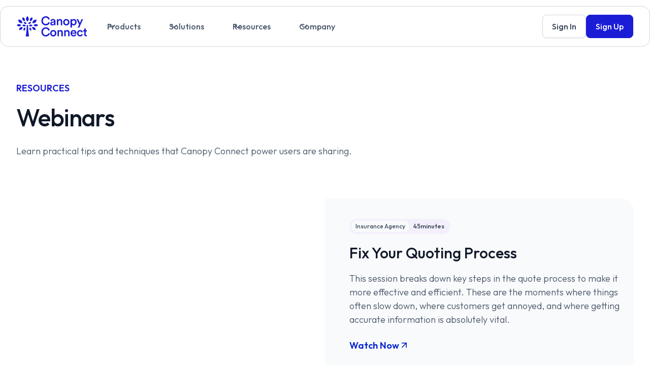

--- FILE ---
content_type: text/html; charset=utf-8
request_url: https://www.usecanopy.com/webinars
body_size: 22871
content:
<!DOCTYPE html><!-- Last Published: Sun Jan 25 2026 05:18:07 GMT+0000 (Coordinated Universal Time) --><html data-wf-domain="www.usecanopy.com" data-wf-page="651d97d4ff113422046b37d2" data-wf-site="641d25a6f397742c7c392915" lang="en"><head><meta charset="utf-8"/><title>Canopy Connect Webinars</title><meta content="Learn practical tips, techniques, and ideas that Canopy Connect power users and partners are sharing." name="description"/><meta content="Canopy Connect Webinars" property="og:title"/><meta content="Learn practical tips, techniques, and ideas that Canopy Connect power users and partners are sharing." property="og:description"/><meta content="Canopy Connect Webinars" property="twitter:title"/><meta content="Learn practical tips, techniques, and ideas that Canopy Connect power users and partners are sharing." property="twitter:description"/><meta property="og:type" content="website"/><meta content="summary_large_image" name="twitter:card"/><meta content="width=device-width, initial-scale=1" name="viewport"/><link href="https://cdn.prod.website-files.com/641d25a6f397742c7c392915/css/canopy-staging.webflow.shared.7b91d0f4f.min.css" rel="stylesheet" type="text/css" integrity="sha384-e5HQ9PlXdVGhn6TdxzSXq9TtrcpoMeO1XqhSHmBbgqMR4iwRLvbp2Aiqmzcl6Z20" crossorigin="anonymous"/><link href="https://fonts.googleapis.com" rel="preconnect"/><link href="https://fonts.gstatic.com" rel="preconnect" crossorigin="anonymous"/><script src="https://ajax.googleapis.com/ajax/libs/webfont/1.6.26/webfont.js" type="text/javascript"></script><script type="text/javascript">WebFont.load({  google: {    families: ["Outfit:100,200,300,regular,500,600,700,800,900"]  }});</script><script type="text/javascript">!function(o,c){var n=c.documentElement,t=" w-mod-";n.className+=t+"js",("ontouchstart"in o||o.DocumentTouch&&c instanceof DocumentTouch)&&(n.className+=t+"touch")}(window,document);</script><link href="https://cdn.prod.website-files.com/641d25a6f397742c7c392915/641e41fa712abe3d19ee928c_Canopy%20Connect%20Favicon%4032px.png" rel="shortcut icon" type="image/x-icon"/><link href="https://cdn.prod.website-files.com/641d25a6f397742c7c392915/641e4203f088cb48749e2717_Canopy%20Connect%20Favicon%402x.png" rel="apple-touch-icon"/><link href="https://www.usecanopy.com/webinars" rel="canonical"/><!-- Please keep this css code to improve the font quality-->
<style>
  * {
  -webkit-font-smoothing: antialiased;
  -moz-osx-font-smoothing: grayscale;
}
  
.header_item-heading{
	border-bottom: 1px solid transparent;
  }
  
.header_dropdown-link:hover .header_item-heading
{
   color: #0224d0;
   border-bottom: 1px solid #0224d0; 
}

@media only screen and (min-width: 992px) {

  .scroll-down .header {
    transform: translate3d(0, -120%, 0);
    transition: transform 0.3s ease-out;
  }

  .scroll-up .header {
    transform: none;
    transition: transform 0.3s ease-in;
  }

}
  
</style>


<!-- Google Tag Manager -->
<script>(function(w,d,s,l,i){w[l]=w[l]||[];w[l].push({'gtm.start':
new Date().getTime(),event:'gtm.js'});var f=d.getElementsByTagName(s)[0],
j=d.createElement(s),dl=l!='dataLayer'?'&l='+l:'';j.async=true;j.src=
'https://www.googletagmanager.com/gtm.js?id='+i+dl;f.parentNode.insertBefore(j,f);
})(window,document,'script','dataLayer','GTM-P79BGBM');</script>
<!-- End Google Tag Manager --></head><body><div class="page-wrapper"><div class="global-styles w-embed w-iframe"><!-- Google Tag Manager (noscript) -->
<noscript><iframe src="https://www.googletagmanager.com/ns.html?id=GTM-P79BGBM"
height="0" width="0" style="display:none;visibility:hidden"></iframe></noscript>
<!-- End Google Tag Manager (noscript) -->

<style>

/* Snippet gets rid of top margin on first element in any rich text*/
.w-richtext>:first-child {
	margin-top: 0;
}

/* Snippet gets rid of bottom margin on last element in any rich text*/
.w-richtext>:last-child, .w-richtext ol li:last-child, .w-richtext ul li:last-child {
    margin-bottom: 0;
}

/* Snippet makes all link elements listed below to inherit color from their parent */
a, 
.w-tab-link,
.w-nav-link,
.w-dropdown-btn,
.w-dropdown-toggle,
.w-dropdown-link
{
color: inherit;
}

/* Snippet prevents all click and hover interaction with an element */
.clickable-off {
  pointer-events: none;
}

/* Snippet enables all click and hover interaction with an element */
.clickable-on{
  pointer-events: auto;
}

/* Snippet enables you to add class of div-square which creates and maintains a 1:1 dimension of a div.*/
.div-square::after {
  content: "";
  display: block;
  padding-bottom: 100%;
}

/*Hide focus outline for main content element*/
    main:focus-visible {
    outline: -webkit-focus-ring-color auto 0px;
}

/* Make sure containers never lose their center alignment*/
.container-medium, .container-small, .container-large {
  margin-right: auto !important;
  margin-left: auto !important;
}

/*Reset selects, buttons, and links styles*/
.w-input, .w-select, a {
color: inherit;
text-decoration: inherit;
font-size: inherit;
}

/*Apply "..." after 3 lines of text */
.text-style-3lines {
    display: -webkit-box;
    overflow: hidden;
    -webkit-line-clamp: 3;
    -webkit-box-orient: vertical;
}

/* Apply "..." after 2 lines of text */
.text-style-2lines {
    display: -webkit-box;
    overflow: hidden;
    -webkit-line-clamp: 2;
    -webkit-box-orient: vertical;
}
/* Apply "..." at 100% width */
.truncate-width { 
		width: 100%; 
    white-space: nowrap; 
    overflow: hidden; 
    text-overflow: ellipsis; 
}
/* Removes native scrollbar */
.no-scrollbar {
    -ms-overflow-style: none;  // IE 10+
    overflow: -moz-scrollbars-none;  // Firefox
}

.no-scrollbar::-webkit-scrollbar {
    display: none; // Safari and Chrome
}

</style></div><main class="main-wrapper"><div data-w-id="1dbaa72c-2dc9-a9c2-adb6-d9c7380b353a" data-animation="default" data-collapse="medium" data-duration="400" data-easing="ease" data-easing2="ease" role="banner" class="header rounded-md overflow-show w-nav"><div class="skip-to-content"><a id="skip-link" href="#" class="text-color-primary600 text-weight-semibold">Skip to content</a></div><div class="header_container"><a href="/" class="header_logo-link w-nav-brand"><div class="cc_logo-component"><img alt="Canopy Connect Logo" loading="lazy" src="https://cdn.prod.website-files.com/641d25a6f397742c7c392915/642305daab64039f2786d94b_logo-canopyconnect-2023.svg" class="cc_logo-image"/></div></a><nav role="navigation" class="header_menu w-nav-menu"><div class="header_menu-left"><div data-delay="100" data-hover="true" data-w-id="1dbaa72c-2dc9-a9c2-adb6-d9c7380b3543" class="header_menu-dropdown w-dropdown"><div class="header_dropdown-toggle w-dropdown-toggle"><div class="header_dropdown-icon w-embed"><svg width="20" height="20" viewBox="0 0 20 20" fill="none" xmlns="http://www.w3.org/2000/svg">
<path d="M5 7.5L10 12.5L15 7.5" stroke="CurrentColor" stroke-width="1.67" stroke-linecap="round" stroke-linejoin="round"/>
</svg></div><div>Products</div></div><nav class="header_dropdown-list w-dropdown-list"><div class="header_dropdown-content"><div class="header_dropdown-link-list"><h4 class="header_dropdown-heading">Canopy Connect for Agencies</h4><a href="/insurance-data-intake" class="header_dropdown-link w-inline-block"><div class="header_dropdown-icon-wrapper"><div class="cc-icon-1x1-xsmall w-embed"><svg xmlns="http://www.w3.org/2000/svg" viewBox="0 0 24 24" width="24" height="24"><path fill="none" d="M0 0h24v24H0z"/><path d="M4 22a8 8 0 1 1 16 0H4zm9-5.917V20h4.659A6.009 6.009 0 0 0 13 16.083zM11 20v-3.917A6.009 6.009 0 0 0 6.341 20H11zm1-7c-3.315 0-6-2.685-6-6s2.685-6 6-6 6 2.685 6 6-2.685 6-6 6zm0-2c2.21 0 4-1.79 4-4s-1.79-4-4-4-4 1.79-4 4 1.79 4 4 4z" fill="currentColor"/></svg></div></div><div class="header_item-right"><div class="header_item-heading">Data Intake Platform</div><div class="cc-text-size-small hide-mobile-landscape">Get the insurance info you need</div></div></a><a href="/agencies" class="header_dropdown-link w-inline-block"><div class="header_dropdown-icon-wrapper"><div class="cc-icon-1x1-xsmall w-embed"><svg xmlns="http://www.w3.org/2000/svg" viewBox="0 0 24 24" width="24" height="24"><path fill="none" d="M0 0h24v24H0z"/><path d="M4 22a8 8 0 1 1 16 0H4zm9-5.917V20h4.659A6.009 6.009 0 0 0 13 16.083zM11 20v-3.917A6.009 6.009 0 0 0 6.341 20H11zm1-7c-3.315 0-6-2.685-6-6s2.685-6 6-6 6 2.685 6 6-2.685 6-6 6zm0-2c2.21 0 4-1.79 4-4s-1.79-4-4-4-4 1.79-4 4 1.79 4 4 4z" fill="currentColor"/></svg></div></div><div class="header_item-right"><div class="header_item-heading">Personal P&amp;C</div><div class="cc-text-size-small hide-mobile-landscape">Collect verified insurance info</div></div></a><a href="/agencies/commercial" class="header_dropdown-link w-inline-block"><div class="header_dropdown-icon-wrapper"><div class="cc-icon-1x1-xsmall w-embed"><svg xmlns="http://www.w3.org/2000/svg" viewBox="0 0 24 24" width="24" height="24"><path fill="none" d="M0 0h24v24H0z"/><path d="M22 21H2v-2h1V4a1 1 0 0 1 1-1h14a1 1 0 0 1 1 1v5h2v10h1v2zm-5-2h2v-8h-6v8h2v-6h2v6zm0-10V5H5v14h6V9h6zM7 11h2v2H7v-2zm0 4h2v2H7v-2zm0-8h2v2H7V7z" fill="currentColor"/></svg></div></div><div class="header_item-right"><div class="header_item-heading">Commercial P&amp;C</div><div class="cc-text-size-small hide-mobile-landscape">Get policies &amp; loss runs</div></div></a><a href="/integrations" class="header_dropdown-link w-inline-block"><div class="header_dropdown-icon-wrapper"><div class="cc-icon-1x1-xsmall w-embed"><svg xmlns="http://www.w3.org/2000/svg" viewBox="0 0 24 24" width="24" height="24"><path fill="none" d="M0 0h24v24H0z"/><path d="M7.105 8.79A3.001 3.001 0 0 0 10 11h4a5.001 5.001 0 0 1 4.927 4.146A3.001 3.001 0 0 1 18 21a3 3 0 0 1-1.105-5.79A3.001 3.001 0 0 0 14 13h-4a4.978 4.978 0 0 1-3-1v3.17a3.001 3.001 0 1 1-2 0V8.83a3.001 3.001 0 1 1 2.105-.04zM6 7a1 1 0 1 0 0-2 1 1 0 0 0 0 2zm0 12a1 1 0 1 0 0-2 1 1 0 0 0 0 2zm12 0a1 1 0 1 0 0-2 1 1 0 0 0 0 2z" fill="currentcolor"/></svg></div></div><div class="header_item-right"><div class="header_item-heading">Integrations</div><div class="cc-text-size-small hide-mobile-landscape">Connect to raters, CRM, &amp; AMS</div></div></a><a href="/agencies/testimonials" class="header_dropdown-link w-inline-block"><div class="header_dropdown-icon-wrapper"><div class="cc-icon-1x1-xsmall w-embed"><svg xmlns="http://www.w3.org/2000/svg" viewBox="0 0 24 24" width="24" height="24"><path fill="none" d="M0 0h24v24H0z"/><path d="M10 3h4a8 8 0 1 1 0 16v3.5c-5-2-12-5-12-11.5a8 8 0 0 1 8-8zm2 14h2a6 6 0 1 0 0-12h-4a6 6 0 0 0-6 6c0 3.61 2.462 5.966 8 8.48V17z" fill="currentColor"/></svg></div></div><div class="header_item-right"><div class="header_item-heading">Success Stories</div><div class="cc-text-size-small hide-mobile-landscape">Advice and recommendations</div></div></a><a href="/agencies/agency-pricing" class="header_dropdown-link w-inline-block"><div class="header_dropdown-icon-wrapper"><div class="cc-icon-1x1-xsmall w-embed"><svg xmlns="http://www.w3.org/2000/svg" viewBox="0 0 24 24" width="24" height="24"><path fill="none" d="M0 0h24v24H0z"/><path d="M10.9 2.1l9.899 1.415 1.414 9.9-9.192 9.192a1 1 0 0 1-1.414 0l-9.9-9.9a1 1 0 0 1 0-1.414L10.9 2.1zm.707 2.122L3.828 12l8.486 8.485 7.778-7.778-1.06-7.425-7.425-1.06zm2.12 6.364a2 2 0 1 1 2.83-2.829 2 2 0 0 1-2.83 2.829z" fill="currentColor"/></svg></div></div><div class="header_item-right"><div class="header_item-heading">Agency Pricing</div><div class="cc-text-size-small hide-mobile-landscape">Get started with a 14 day trial</div></div></a></div><div class="header_dropdown-link-list"><h4 class="header_dropdown-heading">Insurance Verification API</h4><a href="/api" class="header_dropdown-link w-inline-block"><div><div class="cc-icon-1x1-xsmall w-embed"><svg xmlns="http://www.w3.org/2000/svg" viewBox="0 0 24 24" width="24" height="24"><path fill="none" d="M0 0h24v24H0z"/><path d="M15 5h2a2 2 0 0 1 2 2v8.17a3.001 3.001 0 1 1-2 0V7h-2v3l-4.5-4L15 2v3zM5 8.83a3.001 3.001 0 1 1 2 0v6.34a3.001 3.001 0 1 1-2 0V8.83zM6 7a1 1 0 1 0 0-2 1 1 0 0 0 0 2zm0 12a1 1 0 1 0 0-2 1 1 0 0 0 0 2zm12 0a1 1 0 1 0 0-2 1 1 0 0 0 0 2z" fill="currentcolor"/></svg></div></div><div class="header_item-right"><div class="header_item-heading">API Features</div><div class="cc-text-size-small hide-mobile-landscape">Fully structured insurance data</div></div></a><a href="/api/developer-account" class="header_dropdown-link w-inline-block"><div class="header_dropdown-icon-wrapper"><div class="cc-icon-1x1-xsmall w-embed"><svg xmlns="http://www.w3.org/2000/svg" viewBox="0 0 24 24" width="24" height="24"><path fill="none" d="M0 0h24v24H0z"/><path d="M24 12l-5.657 5.657-1.414-1.414L21.172 12l-4.243-4.243 1.414-1.414L24 12zM2.828 12l4.243 4.243-1.414 1.414L0 12l5.657-5.657L7.07 7.757 2.828 12zm6.96 9H7.66l6.552-18h2.128L9.788 21z" fill="currentColor"/></svg></div></div><div class="header_item-right"><div class="header_item-heading">Developer Access</div><div class="cc-text-size-small hide-mobile-landscape">Get sandbox credentials</div></div></a><a href="https://docs.usecanopy.com/reference/getting-started" target="_blank" class="header_dropdown-link w-inline-block"><div class="header_dropdown-icon-wrapper"><div class="cc-icon-1x1-xsmall w-embed"><svg xmlns="http://www.w3.org/2000/svg" viewBox="0 0 24 24" width="24" height="24"><path fill="none" d="M0 0h24v24H0z"/><path d="M13 21v2h-2v-2H3a1 1 0 0 1-1-1V4a1 1 0 0 1 1-1h6a3.99 3.99 0 0 1 3 1.354A3.99 3.99 0 0 1 15 3h6a1 1 0 0 1 1 1v16a1 1 0 0 1-1 1h-8zm7-2V5h-5a2 2 0 0 0-2 2v12h7zm-9 0V7a2 2 0 0 0-2-2H4v14h7z" fill="currentColor"/></svg></div></div><div class="header_item-right"><div class="header_dropdown-text-wrapper"><div class="header_item-heading margin-bottom-0">API Documentation</div><div class="header_item-popout-icon"><div class="icon-xxsmall w-embed"><svg xmlns="http://www.w3.org/2000/svg" viewBox="0 0 24 24" width="24" height="24"><path fill="none" d="M0 0h24v24H0z"/><path d="M16.004 9.414l-8.607 8.607-1.414-1.414L14.589 8H7.004V6h11v11h-2V9.414z" fill="currentcolor"/></svg></div></div></div><div class="cc-text-size-small hide-mobile-landscape">Docs, schemas and more</div></div></a><a href="/api/api-plans" class="header_dropdown-link w-inline-block"><div class="header_dropdown-icon-wrapper"><div class="cc-icon-1x1-xsmall w-embed"><svg xmlns="http://www.w3.org/2000/svg" viewBox="0 0 24 24" width="24" height="24"><path fill="none" d="M0 0h24v24H0z"/><path d="M10.9 2.1l9.899 1.415 1.414 9.9-9.192 9.192a1 1 0 0 1-1.414 0l-9.9-9.9a1 1 0 0 1 0-1.414L10.9 2.1zm.707 2.122L3.828 12l8.486 8.485 7.778-7.778-1.06-7.425-7.425-1.06zm2.12 6.364a2 2 0 1 1 2.83-2.829 2 2 0 0 1-2.83 2.829z" fill="currentColor"/></svg></div></div><div class="header_item-right"><div class="header_item-heading">API Plans</div><div class="cc-text-size-small hide-mobile-landscape">Packages for technical implementation</div></div></a></div></div></nav></div><div data-delay="300" data-hover="true" data-w-id="1dbaa72c-2dc9-a9c2-adb6-d9c7380b3592" class="header_menu-dropdown w-dropdown"><div class="header_dropdown-toggle w-dropdown-toggle"><div class="header_dropdown-icon w-embed"><svg width="20" height="20" viewBox="0 0 20 20" fill="none" xmlns="http://www.w3.org/2000/svg">
<path d="M5 7.5L10 12.5L15 7.5" stroke="CurrentColor" stroke-width="1.67" stroke-linecap="round" stroke-linejoin="round"/>
</svg></div><div>Solutions</div></div><nav class="header_dropdown-list w-dropdown-list"><div class="header_dropdown-content _3-col"><div class="header_dropdown-link-list"><h4 class="header_dropdown-heading">Insurance Agencies</h4><a href="/agencies" class="header_dropdown-link w-inline-block"><div class="header_dropdown-icon-wrapper"><div class="cc-icon-1x1-xsmall w-embed"><svg xmlns="http://www.w3.org/2000/svg" viewBox="0 0 24 24" width="24" height="24"><path fill="none" d="M0 0h24v24H0z"/><path d="M4 22a8 8 0 1 1 16 0H4zm9-5.917V20h4.659A6.009 6.009 0 0 0 13 16.083zM11 20v-3.917A6.009 6.009 0 0 0 6.341 20H11zm1-7c-3.315 0-6-2.685-6-6s2.685-6 6-6 6 2.685 6 6-2.685 6-6 6zm0-2c2.21 0 4-1.79 4-4s-1.79-4-4-4-4 1.79-4 4 1.79 4 4 4z" fill="currentcolor"/></svg></div></div><div class="header_item-right"><div class="header_item-heading">Agents &amp; Owners</div></div></a><a href="/agencies/commercial" class="header_dropdown-link w-inline-block"><div class="header_dropdown-icon-wrapper"><div class="cc-icon-1x1-xsmall w-embed"><svg xmlns="http://www.w3.org/2000/svg" viewBox="0 0 24 24" width="24" height="24"><path fill="none" d="M0 0h24v24H0z"/><path d="M21 19h2v2H1v-2h2V4a1 1 0 0 1 1-1h10a1 1 0 0 1 1 1v15h4v-8h-2V9h3a1 1 0 0 1 1 1v9zM5 5v14h8V5H5zm2 6h4v2H7v-2zm0-4h4v2H7V7z" fill="currentcolor"/></svg></div></div><div class="header_item-right"><div class="header_item-heading">Commercial Agencies</div></div></a><h4 class="header_dropdown-heading">Insurance Ecosystem</h4><a href="/solutions/insurance-carriers" class="header_dropdown-link w-inline-block"><div class="header_dropdown-icon-wrapper"><div class="cc-icon-1x1-xsmall w-embed"><svg xmlns="http://www.w3.org/2000/svg" viewBox="0 0 24 24" width="24" height="24"><path fill="none" d="M0 0h24v24H0z"/><path d="M21 20h2v2H1v-2h2V3a1 1 0 0 1 1-1h16a1 1 0 0 1 1 1v17zm-2 0V4H5v16h14zM8 11h3v2H8v-2zm0-4h3v2H8V7zm0 8h3v2H8v-2zm5 0h3v2h-3v-2zm0-4h3v2h-3v-2zm0-4h3v2h-3V7z" fill="currentcolor"/></svg></div></div><div class="header_item-right"><div class="header_item-heading">Insurance Carriers</div></div></a><a href="/solutions/marketplaces" class="header_dropdown-link w-inline-block"><div class="header_dropdown-icon-wrapper"><div class="cc-icon-1x1-xsmall w-embed"><svg xmlns="http://www.w3.org/2000/svg" viewBox="0 0 24 24" width="24" height="24"><path fill="none" d="M0 0h24v24H0z"/><path d="M4 8h16V5H4v3zm10 11v-9h-4v9h4zm2 0h4v-9h-4v9zm-8 0v-9H4v9h4zM3 3h18a1 1 0 0 1 1 1v16a1 1 0 0 1-1 1H3a1 1 0 0 1-1-1V4a1 1 0 0 1 1-1z" fill="currentcolor"/></svg></div></div><div class="header_item-right"><div class="header_item-heading">Insurance Marketplaces</div></div></a><a href="/solutions/networks" class="header_dropdown-link w-inline-block"><div class="header_dropdown-icon-wrapper"><div class="cc-icon-1x1-xsmall w-embed"><svg xmlns="http://www.w3.org/2000/svg" viewBox="0 0 24 24" width="24" height="24"><path fill="none" d="M0 0h24v24H0z"/><path d="M9.55 11.5a2.25 2.25 0 1 1 0-4.5 2.25 2.25 0 0 1 0 4.5zm.45 8.248V16.4c0-.488.144-.937.404-1.338a6.473 6.473 0 0 0-5.033 1.417A8.012 8.012 0 0 0 10 19.749zM4.453 14.66A8.462 8.462 0 0 1 9.5 13c1.043 0 2.043.188 2.967.532.878-.343 1.925-.532 3.033-.532 1.66 0 3.185.424 4.206 1.156a8 8 0 1 0-15.253.504zm14.426 1.426C18.486 15.553 17.171 15 15.5 15c-2.006 0-3.5.797-3.5 1.4V20a7.996 7.996 0 0 0 6.88-3.914zM12 22C6.477 22 2 17.523 2 12S6.477 2 12 2s10 4.477 10 10-4.477 10-10 10zm3.5-9.5a2 2 0 1 1 0-4 2 2 0 0 1 0 4z" fill="currentcolor"/></svg></div></div><div class="header_item-right"><div class="header_item-heading">Networks and Groups</div></div></a></div><div class="header_dropdown-link-list"><h4 class="header_dropdown-heading">Finance</h4><a href="/solutions/auto-finance" class="header_dropdown-link w-inline-block"><div class="header_dropdown-icon-wrapper"><div class="cc-icon-1x1-xsmall w-embed"><svg width="24" height="24" viewBox="0 0 24 24" fill="none" xmlns="http://www.w3.org/2000/svg">
<path d="M12 5V7H6.236L4.235 11H22V21C22 21.2652 21.8946 21.5196 21.7071 21.7071C21.5196 21.8946 21.2652 22 21 22H20C19.7348 22 19.4804 21.8946 19.2929 21.7071C19.1054 21.5196 19 21.2652 19 21V20H5V21C5 21.2652 4.89464 21.5196 4.70711 21.7071C4.51957 21.8946 4.26522 22 4 22H3C2.73478 22 2.48043 21.8946 2.29289 21.7071C2.10536 21.5196 2 21.2652 2 21V11L4.447 6.106C4.61313 5.77353 4.86862 5.49394 5.1848 5.29858C5.50098 5.10322 5.86534 4.99983 6.237 5H9H12ZM20 13H4V18H20V13ZM6.5 14C6.89782 14 7.27936 14.158 7.56066 14.4393C7.84196 14.7206 8 15.1022 8 15.5C8 15.8978 7.84196 16.2794 7.56066 16.5607C7.27936 16.842 6.89782 17 6.5 17C6.10218 17 5.72064 16.842 5.43934 16.5607C5.15804 16.2794 5 15.8978 5 15.5C5 15.1022 5.15804 14.7206 5.43934 14.4393C5.72064 14.158 6.10218 14 6.5 14ZM17.5 14C17.8978 14 18.2794 14.158 18.5607 14.4393C18.842 14.7206 19 15.1022 19 15.5C19 15.8978 18.842 16.2794 18.5607 16.5607C18.2794 16.842 17.8978 17 17.5 17C17.1022 17 16.7206 16.842 16.4393 16.5607C16.158 16.2794 16 15.8978 16 15.5C16 15.1022 16.158 14.7206 16.4393 14.4393C16.7206 14.158 17.1022 14 17.5 14Z" fill="currentcolor"/>
<path d="M15.75 7H19.875C19.9745 7 20.0698 6.96049 20.1402 6.89017C20.2105 6.81984 20.25 6.72446 20.25 6.625C20.25 6.52554 20.2105 6.43016 20.1402 6.35983C20.0698 6.28951 19.9745 6.25 19.875 6.25H16.875C16.3777 6.25 15.9008 6.05246 15.5492 5.70083C15.1975 5.34919 15 4.87228 15 4.375C15 3.87772 15.1975 3.40081 15.5492 3.04917C15.9008 2.69754 16.3777 2.5 16.875 2.5H17.625V1H19.125V2.5H21V4H16.875C16.7755 4 16.6802 4.03951 16.6098 4.10983C16.5395 4.18016 16.5 4.27554 16.5 4.375C16.5 4.47446 16.5395 4.56984 16.6098 4.64017C16.6802 4.71049 16.7755 4.75 16.875 4.75H19.875C20.3723 4.75 20.8492 4.94754 21.2008 5.29917C21.5525 5.65081 21.75 6.12772 21.75 6.625C21.75 7.12228 21.5525 7.59919 21.2008 7.95083C20.8492 8.30246 20.3723 8.5 19.875 8.5H19.125V10H17.625V8.5H15.75V7Z" fill="currentcolor"/>
</svg></div></div><div class="header_item-right"><div class="header_dropdown-text-wrapper"><div class="header_item-heading margin-bottom-0">Auto Finance</div><div class="uui-badge-small-success"></div></div></div></a><a href="/solutions/mortgage" class="header_dropdown-link w-inline-block"><div class="header_dropdown-icon-wrapper"><div class="cc-icon-1x1-xsmall w-embed"><svg width="24" height="24" viewBox="0 0 24 24" fill="none" xmlns="http://www.w3.org/2000/svg">
<path d="M21 20.0003C21 20.2655 20.8946 20.5198 20.7071 20.7074C20.5196 20.8949 20.2652 21.0003 20 21.0003H4C3.73478 21.0003 3.48043 20.8949 3.29289 20.7074C3.10536 20.5198 3 20.2655 3 20.0003V9.49027C2.99989 9.33788 3.03462 9.18749 3.10152 9.05057C3.16841 8.91365 3.26572 8.79384 3.386 8.70027L11.386 2.47827C11.5615 2.34172 11.7776 2.26758 12 2.26758C12.2224 2.26758 12.4385 2.34172 12.614 2.47827L20.614 8.70027C20.7343 8.79384 20.8316 8.91365 20.8985 9.05057C20.9654 9.18749 21.0001 9.33788 21 9.49027V20.0003ZM19 19.0003V9.97827L12 4.53427L5 9.97827V19.0003H19Z" fill="currentcolor"/>
<path d="M9.13338 14.1667H13.7167C13.8272 14.1667 13.9332 14.1228 14.0113 14.0446C14.0895 13.9665 14.1334 13.8605 14.1334 13.75C14.1334 13.6395 14.0895 13.5335 14.0113 13.4554C13.9332 13.3772 13.8272 13.3333 13.7167 13.3333H10.3834C9.83085 13.3333 9.30094 13.1138 8.91024 12.7231C8.51954 12.3324 8.30005 11.8025 8.30005 11.25C8.30005 10.6975 8.51954 10.1676 8.91024 9.77686C9.30094 9.38616 9.83085 9.16667 10.3834 9.16667H11.2167V7.5H12.8834V9.16667H14.9667V10.8333H10.3834C10.2729 10.8333 10.1669 10.8772 10.0888 10.9554C10.0106 11.0335 9.96672 11.1395 9.96672 11.25C9.96672 11.3605 10.0106 11.4665 10.0888 11.5446C10.1669 11.6228 10.2729 11.6667 10.3834 11.6667H13.7167C14.2692 11.6667 14.7992 11.8862 15.1899 12.2769C15.5806 12.6676 15.8 13.1975 15.8 13.75C15.8 14.3025 15.5806 14.8324 15.1899 15.2231C14.7992 15.6138 14.2692 15.8333 13.7167 15.8333H12.8834V17.5H11.2167V15.8333H9.13338V14.1667Z" fill="currentcolor"/>
</svg></div></div><div class="header_item-right"><div class="header_item-heading">Mortgage Lenders</div></div></a><a href="/solutions/loan-servicing" class="header_dropdown-link w-inline-block"><div class="header_dropdown-icon-wrapper"><div class="cc-icon-1x1-xsmall w-embed"><svg xmlns="http://www.w3.org/2000/svg" viewBox="0 0 24 24" width="24" height="24"><path fill="none" d="M0 0h24v24H0z"/><path d="M19.375 15.103A8.001 8.001 0 0 0 8.03 5.053l-.992-1.737A9.996 9.996 0 0 1 17 3.34c4.49 2.592 6.21 8.142 4.117 12.77l1.342.774-4.165 2.214-.165-4.714 1.246.719zM4.625 8.897a8.001 8.001 0 0 0 11.345 10.05l.992 1.737A9.996 9.996 0 0 1 7 20.66C2.51 18.068.79 12.518 2.883 7.89L1.54 7.117l4.165-2.214.165 4.714-1.246-.719zM8.5 14H14a.5.5 0 1 0 0-1h-4a2.5 2.5 0 1 1 0-5h1V7h2v1h2.5v2H10a.5.5 0 1 0 0 1h4a2.5 2.5 0 1 1 0 5h-1v1h-2v-1H8.5v-2z" fill="currentcolor"/></svg></div></div><div class="header_item-right"><div class="header_item-heading">Loan Servicing</div></div></a><a href="/solutions/financial-planning" class="header_dropdown-link w-inline-block"><div class="header_dropdown-icon-wrapper"><div class="cc-icon-1x1-xsmall w-embed"><svg xmlns="http://www.w3.org/2000/svg" viewBox="0 0 24 24" fill="currentColor"><path d="M3.00488 3.00275H21.0049C21.5572 3.00275 22.0049 3.45046 22.0049 4.00275V20.0027C22.0049 20.555 21.5572 21.0027 21.0049 21.0027H3.00488C2.4526 21.0027 2.00488 20.555 2.00488 20.0027V4.00275C2.00488 3.45046 2.4526 3.00275 3.00488 3.00275ZM4.00488 5.00275V19.0027H20.0049V5.00275H4.00488ZM8.50488 14.0027H14.0049C14.281 14.0027 14.5049 13.7789 14.5049 13.5027C14.5049 13.2266 14.281 13.0027 14.0049 13.0027H10.0049C8.62417 13.0027 7.50488 11.8835 7.50488 10.5027C7.50488 9.12203 8.62417 8.00275 10.0049 8.00275H11.0049V6.00275H13.0049V8.00275H15.5049V10.0027H10.0049C9.72874 10.0027 9.50488 10.2266 9.50488 10.5027C9.50488 10.7789 9.72874 11.0027 10.0049 11.0027H14.0049C15.3856 11.0027 16.5049 12.122 16.5049 13.5027C16.5049 14.8835 15.3856 16.0027 14.0049 16.0027H13.0049V18.0027H11.0049V16.0027H8.50488V14.0027Z"></path></svg></div></div><div class="header_item-right"><div class="header_item-heading">Financial Planning</div></div></a><h4 class="header_dropdown-heading">Technology</h4><a href="/solutions/embedded-insurance" class="header_dropdown-link w-inline-block"><div class="header_dropdown-icon-wrapper"><div class="cc-icon-1x1-xsmall w-embed"><svg xmlns="http://www.w3.org/2000/svg" viewBox="0 0 24 24" width="24" height="24"><path fill="none" d="M0 0h24v24H0z"/><path d="M20 9V5H4v4h16zm0 2H4v8h16v-8zM3 3h18a1 1 0 0 1 1 1v16a1 1 0 0 1-1 1H3a1 1 0 0 1-1-1V4a1 1 0 0 1 1-1zm2 9h3v5H5v-5zm0-6h2v2H5V6zm4 0h2v2H9V6z" fill="currentcolor"/></svg></div></div><div class="header_item-right"><div class="header_item-heading">Embedded Insurance</div></div></a><a href="/solutions/insurance-hub" class="header_dropdown-link w-inline-block"><div class="header_dropdown-icon-wrapper"><div class="cc-icon-1x1-xsmall w-embed"><svg xmlns="http://www.w3.org/2000/svg" viewBox="0 0 24 24" width="24" height="24"><path fill="none" d="M0 0h24v24H0z"/><path d="M7 4v16h10V4H7zM6 2h12a1 1 0 0 1 1 1v18a1 1 0 0 1-1 1H6a1 1 0 0 1-1-1V3a1 1 0 0 1 1-1zm6 15a1 1 0 1 1 0 2 1 1 0 0 1 0-2z" fill="currentcolor"/></svg></div></div><div class="header_item-right"><div class="header_item-heading">Insurance Hubs</div></div></a></div><div class="header_dropdown-link-list"><h4 class="header_dropdown-heading">Automotive</h4><a href="/solutions/commercial-fleets" class="header_dropdown-link w-inline-block"><div class="header_dropdown-icon-wrapper"><div class="cc-icon-1x1-xsmall w-embed"><svg xmlns="http://www.w3.org/2000/svg" viewBox="0 0 24 24" width="24" height="24"><path fill="none" d="M0 0h24v24H0z"/><path d="M8.965 18a3.5 3.5 0 0 1-6.93 0H1V6a1 1 0 0 1 1-1h14a1 1 0 0 1 1 1v2h3l3 4.056V18h-2.035a3.5 3.5 0 0 1-6.93 0h-5.07zM15 7H3v8.05a3.5 3.5 0 0 1 5.663.95h5.674c.168-.353.393-.674.663-.95V7zm2 6h4v-.285L18.992 10H17v3zm.5 6a1.5 1.5 0 1 0 0-3.001 1.5 1.5 0 0 0 0 3.001zM7 17.5a1.5 1.5 0 1 0-3 0 1.5 1.5 0 0 0 3 0z" fill="currentcolor"/></svg></div></div><div class="header_item-right"><div class="header_dropdown-text-wrapper"><div class="header_item-heading margin-bottom-0">Commercial Fleets</div><div class="uui-badge-small-success"></div></div></div></a><a href="/solutions/dealerships" class="header_dropdown-link w-inline-block"><div class="header_dropdown-icon-wrapper"><div class="cc-icon-1x1-xsmall w-embed"><svg xmlns="http://www.w3.org/2000/svg" viewBox="0 0 24 24" width="24" height="24"><path fill="none" d="M0 0h24v24H0z"/><path d="M19 20H5v1a1 1 0 0 1-1 1H3a1 1 0 0 1-1-1v-7.5l-1.243-.31A1 1 0 0 1 0 12.22v-.72a.5.5 0 0 1 .5-.5H2l2.48-5.788A2 2 0 0 1 6.32 4H17.68a2 2 0 0 1 1.838 1.212L22 11h1.5a.5.5 0 0 1 .5.5v.72a1 1 0 0 1-.757.97L22 13.5V21a1 1 0 0 1-1 1h-1a1 1 0 0 1-1-1v-1zm1-2v-5H4v5h16zM5.477 11h13.046a1 1 0 0 0 .928-1.371L18 6H6L4.549 9.629A1 1 0 0 0 5.477 11zM5 14c2.317 0 3.879.755 4.686 2.264a.5.5 0 0 1-.441.736H6a1 1 0 0 1-1-1v-2zm14 0v2a1 1 0 0 1-1 1h-3.245a.5.5 0 0 1-.44-.736C15.12 14.754 16.682 14 19 14z" fill="currentcolor"/></svg></div></div><div class="header_item-right"><div class="header_item-heading">Dealerships</div></div></a><a href="/solutions/car-rental" class="header_dropdown-link w-inline-block"><div class="header_dropdown-icon-wrapper"><div class="cc-icon-1x1-xsmall w-embed"><svg xmlns="http://www.w3.org/2000/svg" viewBox="0 0 24 24" fill="currentColor"><path d="M19 20H5V21C5 21.5523 4.55228 22 4 22H3C2.44772 22 2 21.5523 2 21V12L4.51334 5.29775C4.80607 4.51715 5.55231 4 6.386 4H17.614C18.4477 4 19.1939 4.51715 19.4867 5.29775L22 12V21C22 21.5523 21.5523 22 21 22H20C19.4477 22 19 21.5523 19 21V20ZM4.136 12H19.864L17.614 6H6.386L4.136 12ZM6.5 17C7.32843 17 8 16.3284 8 15.5C8 14.6716 7.32843 14 6.5 14C5.67157 14 5 14.6716 5 15.5C5 16.3284 5.67157 17 6.5 17ZM17.5 17C18.3284 17 19 16.3284 19 15.5C19 14.6716 18.3284 14 17.5 14C16.6716 14 16 14.6716 16 15.5C16 16.3284 16.6716 17 17.5 17Z"></path></svg></div></div><div class="header_item-right"><div class="header_item-heading">Rental Cars</div></div></a><a href="/solutions/rideshare" class="header_dropdown-link w-inline-block"><div class="header_dropdown-icon-wrapper"><div class="cc-icon-1x1-xsmall w-embed"><svg xmlns="http://www.w3.org/2000/svg" viewBox="0 0 24 24" width="24" height="24"><path fill="none" d="M0 0h24v24H0z"/><path d="M22 11v10a1 1 0 0 1-1 1h-1a1 1 0 0 1-1-1v-1H5v1a1 1 0 0 1-1 1H3a1 1 0 0 1-1-1V11l2.447-4.894A2 2 0 0 1 6.237 5H9V3h6v2h2.764a2 2 0 0 1 1.789 1.106L22 11zm-2 2H4v5h16v-5zM4.236 11h15.528l-2-4H6.236l-2 4zM6.5 17a1.5 1.5 0 1 1 0-3 1.5 1.5 0 0 1 0 3zm11 0a1.5 1.5 0 1 1 0-3 1.5 1.5 0 0 1 0 3z" fill="currentcolor"/></svg></div></div><div class="header_item-right"><div class="header_dropdown-text-wrapper"><div class="header_item-heading margin-bottom-0">Ride Share</div><div class="uui-badge-small-success"></div></div></div></a><h4 class="header_dropdown-heading">Compliance</h4><a href="/solutions/driver-compliance" class="header_dropdown-link w-inline-block"><div class="header_dropdown-icon-wrapper"><div class="cc-icon-1x1-xsmall w-embed"><svg xmlns="http://www.w3.org/2000/svg" viewBox="0 0 24 24" width="24" height="24"><path fill="none" d="M0 0h24v24H0z"/><path d="M14 14.252v2.09A6 6 0 0 0 6 22l-2-.001a8 8 0 0 1 10-7.748zM12 13c-3.315 0-6-2.685-6-6s2.685-6 6-6 6 2.685 6 6-2.685 6-6 6zm0-2c2.21 0 4-1.79 4-4s-1.79-4-4-4-4 1.79-4 4 1.79 4 4 4zm5.793 8.914l3.535-3.535 1.415 1.414-4.95 4.95-3.536-3.536 1.415-1.414 2.12 2.121z" fill="currentcolor"/></svg></div></div><div class="header_item-right"><div class="header_item-heading">Driver Verification</div></div></a><a href="/solutions/employers" class="header_dropdown-link w-inline-block"><div class="header_dropdown-icon-wrapper"><div class="cc-icon-1x1-xsmall w-embed"><svg xmlns="http://www.w3.org/2000/svg" viewBox="0 0 24 24" width="24" height="24"><path fill="none" d="M0 0h24v24H0z"/><path d="M14 14.252v2.09A6 6 0 0 0 6 22l-2-.001a8 8 0 0 1 10-7.748zM12 13c-3.315 0-6-2.685-6-6s2.685-6 6-6 6 2.685 6 6-2.685 6-6 6zm0-2c2.21 0 4-1.79 4-4s-1.79-4-4-4-4 1.79-4 4 1.79 4 4 4zm6.586 6l-1.829-1.828 1.415-1.415L22.414 18l-4.242 4.243-1.415-1.415L18.586 19H15v-2h3.586z" fill="currentcolor"/></svg></div></div><div class="header_item-right"><div class="header_item-heading">Employers</div></div></a></div></div></nav></div><div data-delay="300" data-hover="true" data-w-id="1dbaa72c-2dc9-a9c2-adb6-d9c7380b3633" class="header_menu-dropdown w-dropdown"><div class="header_dropdown-toggle w-dropdown-toggle"><div class="header_dropdown-icon w-embed"><svg width="20" height="20" viewBox="0 0 20 20" fill="none" xmlns="http://www.w3.org/2000/svg">
<path d="M5 7.5L10 12.5L15 7.5" stroke="CurrentColor" stroke-width="1.67" stroke-linecap="round" stroke-linejoin="round"/>
</svg></div><div>Resources</div></div><nav class="header_dropdown-list w-dropdown-list"><div class="header_dropdown-content"><div class="header_dropdown-link-list"><h4 class="header_dropdown-heading">Resources</h4><a href="/blog" class="header_dropdown-link w-inline-block"><div class="header_dropdown-icon-wrapper"><div class="cc-icon-1x1-xsmall w-embed"><svg xmlns="http://www.w3.org/2000/svg" viewBox="0 0 24 24" width="24" height="24"><path fill="none" d="M0 0h24v24H0z"/><path d="M16 20V4H4v15a1 1 0 0 0 1 1h11zm3 2H5a3 3 0 0 1-3-3V3a1 1 0 0 1 1-1h14a1 1 0 0 1 1 1v7h4v9a3 3 0 0 1-3 3zm-1-10v7a1 1 0 0 0 2 0v-7h-2zM6 6h6v6H6V6zm2 2v2h2V8H8zm-2 5h8v2H6v-2zm0 3h8v2H6v-2z" fill="currentcolor"/></svg></div></div><div class="header_item-right"><div class="header_item-heading">Blog</div><div class="cc-text-size-small hide-mobile-landscape">News, updates and education</div></div></a><a href="/customers" class="header_dropdown-link w-inline-block"><div class="header_dropdown-icon-wrapper"><div class="cc-icon-1x1-xsmall w-embed"><svg xmlns="http://www.w3.org/2000/svg" viewBox="0 0 24 24" width="24" height="24"><path fill="none" d="M0 0h24v24H0z"/><path d="M10 3h4a8 8 0 1 1 0 16v3.5c-5-2-12-5-12-11.5a8 8 0 0 1 8-8zm2 14h2a6 6 0 1 0 0-12h-4a6 6 0 0 0-6 6c0 3.61 2.462 5.966 8 8.48V17z" fill="currentcolor"/></svg></div></div><div class="header_item-right"><div class="header_item-heading">Customer Case Studies</div><div class="cc-text-size-small hide-mobile-landscape">A few of our 20,000 users</div></div></a><a href="/podcast" class="header_dropdown-link w-inline-block"><div class="header_dropdown-icon-wrapper"><div class="cc-icon-1x1-xsmall w-embed"><svg xmlns="http://www.w3.org/2000/svg" viewBox="0 0 24 24" fill="currentColor"><path d="M12 4C7.58172 4 4 7.58172 4 12H7C8.10457 12 9 12.8954 9 14V19C9 20.1046 8.10457 21 7 21H4C2.89543 21 2 20.1046 2 19V12C2 6.47715 6.47715 2 12 2C17.5228 2 22 6.47715 22 12V19C22 20.1046 21.1046 21 20 21H17C15.8954 21 15 20.1046 15 19V14C15 12.8954 15.8954 12 17 12H20C20 7.58172 16.4183 4 12 4ZM4 14V19H7V14H4ZM17 14V19H20V14H17Z"></path></svg></div></div><div class="header_item-right"><div class="header_item-heading">Podcast</div><div class="cc-text-size-small hide-mobile-landscape">Connected Conversations</div></div></a><a href="/webinars" aria-current="page" class="header_dropdown-link w-inline-block w--current"><div class="header_dropdown-icon-wrapper"><div class="cc-icon-1x1-xsmall w-embed"><svg xmlns="http://www.w3.org/2000/svg" viewBox="0 0 24 24" width="24" height="24"><path fill="none" d="M0 0h24v24H0z"/><path d="M2 3.993A1 1 0 0 1 2.992 3h18.016c.548 0 .992.445.992.993v16.014a1 1 0 0 1-.992.993H2.992A.993.993 0 0 1 2 20.007V3.993zM4 5v14h16V5H4zm6.622 3.415l4.879 3.252a.4.4 0 0 1 0 .666l-4.88 3.252a.4.4 0 0 1-.621-.332V8.747a.4.4 0 0 1 .622-.332z" fill="currentcolor"/></svg></div></div><div class="header_item-right"><div class="header_item-heading">Webinars</div><div class="cc-text-size-small hide-mobile-landscape">Videos from experts</div></div></a><a href="/resources/permissioned-data" class="header_dropdown-link w-inline-block"><div class="header_dropdown-icon-wrapper"><div class="cc-icon-1x1-xsmall w-embed"><svg xmlns="http://www.w3.org/2000/svg" viewBox="0 0 24 24"><path fill="none" d="M0 0h24v24H0z"></path><path d="M15 4H5V20H19V8H15V4ZM3 2.9918C3 2.44405 3.44749 2 3.9985 2H16L20.9997 7L21 20.9925C21 21.5489 20.5551 22 20.0066 22H3.9934C3.44476 22 3 21.5447 3 21.0082V2.9918ZM15 11H16V16H8V11H9V10C9 8.34315 10.3431 7 12 7C13.6569 7 15 8.34315 15 10V11ZM13 11V10C13 9.44772 12.5523 9 12 9C11.4477 9 11 9.44772 11 10V11H13Z" fill="currentcolor"></path></svg></div></div><div class="header_item-right"><div class="header_item-heading">Consumer-Permissioned Data</div><div class="cc-text-size-small hide-mobile-landscape">Why permissioned data matters</div></div></a></div><div class="header_dropdown-link-list"><h4 class="header_dropdown-heading">Support &amp; Training</h4><a href="https://help.usecanopy.com/en/" target="_blank" class="header_dropdown-link w-inline-block"><div class="header_dropdown-icon-wrapper"><div class="cc-icon-1x1-xsmall w-embed"><svg xmlns="http://www.w3.org/2000/svg" viewBox="0 0 24 24" width="24" height="24"><path fill="none" d="M0 0h24v24H0z"/><path d="M13 21v2h-2v-2H3a1 1 0 0 1-1-1V4a1 1 0 0 1 1-1h6a3.99 3.99 0 0 1 3 1.354A3.99 3.99 0 0 1 15 3h6a1 1 0 0 1 1 1v16a1 1 0 0 1-1 1h-8zm7-2V5h-5a2 2 0 0 0-2 2v12h7zm-9 0V7a2 2 0 0 0-2-2H4v14h7z" fill="currentcolor"/></svg></div></div><div class="header_item-right"><div class="header_dropdown-text-wrapper"><div class="header_item-heading">Help Center</div><div class="header_item-popout-icon"><div class="icon-xxsmall w-embed"><svg xmlns="http://www.w3.org/2000/svg" viewBox="0 0 24 24" width="24" height="24"><path fill="none" d="M0 0h24v24H0z"/><path d="M16.004 9.414l-8.607 8.607-1.414-1.414L14.589 8H7.004V6h11v11h-2V9.414z" fill="currentcolor"/></svg></div></div></div><div class="cc-text-size-small hide-mobile-landscape">Canopy Connect Support</div></div></a><a href="/resources/getting-started" class="header_dropdown-link w-inline-block"><div class="header_dropdown-icon-wrapper"><div class="cc-icon-1x1-xsmall w-embed"><svg xmlns="http://www.w3.org/2000/svg" viewBox="0 0 24 24" width="24" height="24"><path fill="none" d="M0 0h24v24H0z"/><path d="M5 16v6H3V3h9.382a1 1 0 0 1 .894.553L14 5h6a1 1 0 0 1 1 1v11a1 1 0 0 1-1 1h-6.382a1 1 0 0 1-.894-.553L12 16H5zM5 5v9h8.236l1 2H19V7h-6.236l-1-2H5z" fill="currentcolor"/></svg></div></div><div class="header_item-right"><div class="header_item-heading">Getting Started</div><div class="cc-text-size-small hide-mobile-landscape">Training and onboarding</div></div></a><a href="https://www.facebook.com/groups/canopyconnectors" target="_blank" class="header_dropdown-link w-inline-block"><div class="header_dropdown-icon-wrapper"><div class="cc-icon-1x1-xsmall w-embed"><svg xmlns="http://www.w3.org/2000/svg" viewBox="0 0 24 24" width="24" height="24"><path fill="none" d="M0 0h24v24H0z"/><path d="M14 19h5V5H5v14h7v-5h-2v-2h2v-1.654c0-1.337.14-1.822.4-2.311A2.726 2.726 0 0 1 13.536 6.9c.382-.205.857-.328 1.687-.381.329-.021.755.005 1.278.08v1.9H16c-.917 0-1.296.043-1.522.164a.727.727 0 0 0-.314.314c-.12.226-.164.45-.164 1.368V12h2.5l-.5 2h-2v5zM4 3h16a1 1 0 0 1 1 1v16a1 1 0 0 1-1 1H4a1 1 0 0 1-1-1V4a1 1 0 0 1 1-1z" fill="currentcolor"/></svg></div></div><div class="header_item-right"><div class="header_dropdown-text-wrapper"><div class="header_item-heading margin-bottom-0">Community</div><div class="uui-badge-small-success"><div>On Facebook</div></div></div><div class="cc-text-size-small hide-mobile-landscape">Join the Canopy Connectors</div></div></a><a href="/company/is-canopy-connect-safe" class="header_dropdown-link w-inline-block"><div class="header_dropdown-icon-wrapper"><div class="cc-icon-1x1-xsmall w-embed"><svg xmlns="http://www.w3.org/2000/svg" viewBox="0 0 24 24" width="24" height="24"><path fill="none" d="M0 0h24v24H0z"/><path d="M12 1l8.217 1.826a1 1 0 0 1 .783.976v9.987a6 6 0 0 1-2.672 4.992L12 23l-6.328-4.219A6 6 0 0 1 3 13.79V3.802a1 1 0 0 1 .783-.976L12 1zm0 2.049L5 4.604v9.185a4 4 0 0 0 1.781 3.328L12 20.597l5.219-3.48A4 4 0 0 0 19 13.79V4.604L12 3.05zM12 7a2 2 0 0 1 1.001 3.732L13 15h-2v-4.268A2 2 0 0 1 12 7z" fill="currentcolor"/></svg></div></div><div class="header_item-right"><div class="header_item-heading">Is Canopy Safe?</div><div class="cc-text-size-small hide-mobile-landscape">A safe and secure experience</div></div></a></div></div></nav></div><div data-delay="300" data-hover="true" data-w-id="1dbaa72c-2dc9-a9c2-adb6-d9c7380b367c" class="header_menu-dropdown w-dropdown"><div class="header_dropdown-toggle w-dropdown-toggle"><div class="header_dropdown-icon w-embed"><svg width="20" height="20" viewBox="0 0 20 20" fill="none" xmlns="http://www.w3.org/2000/svg">
<path d="M5 7.5L10 12.5L15 7.5" stroke="CurrentColor" stroke-width="1.67" stroke-linecap="round" stroke-linejoin="round"/>
</svg></div><div>Company</div></div><nav class="header_dropdown-list _1-col w-dropdown-list"><div class="header_dropdown-content _1-col"><div class="header_dropdown-link-list"><h4 class="header_dropdown-heading">Company</h4><a href="/company/about" class="header_dropdown-link w-inline-block"><div class="header_dropdown-icon-wrapper"><div class="cc-icon-1x1-xsmall w-embed"><svg width="24" height="24" viewBox="0 0 24 24" fill="none" xmlns="http://www.w3.org/2000/svg">
<g clip-path="url(#clip0_548_10221)">
<path d="M12.3423 7.0419C12.6862 6.69461 13.5464 5.71783 13.5464 4.54536C13.5464 3.37289 12.6862 2.39653 12.3423 2.04882C12.2778 1.98373 12.1489 1.98373 12.0844 2.04882C11.7404 2.39611 10.8802 3.37289 10.8802 4.54536C10.8802 5.71783 11.7404 6.69461 12.0844 7.0419C12.1489 7.12883 12.2778 7.12883 12.3423 7.0419Z" fill="currentcolor"/>
<path d="M4.55848 8.03935C5.46148 8.77761 6.75171 8.71252 7.22463 8.66884C7.33236 8.66884 7.39683 8.5605 7.39683 8.47315C7.35357 7.99568 7.11732 6.69344 6.21432 5.97703C5.33295 5.23877 4.02109 5.28245 3.54817 5.34754C3.44045 5.34754 3.37598 5.45588 3.37598 5.54281C3.44045 6.02028 3.65549 7.32293 4.55848 8.03935Z" fill="currentcolor"/>
<path d="M9.46121 6.78212C9.56852 6.80353 9.65462 6.76028 9.69788 6.65193C9.80519 6.23955 10.0202 5.19726 9.56893 4.37292C9.11764 3.54774 8.12855 3.17903 7.71968 3.04843C7.61237 3.02659 7.52627 3.07027 7.48343 3.17903C7.37571 3.59141 7.16067 4.63328 7.61237 5.45847C8.08529 6.28323 9.07439 6.65235 9.46162 6.78254" fill="currentcolor"/>
<path d="M8.7944 7.67114C8.68667 7.69255 8.6222 7.80132 8.66546 7.90966C8.77319 8.23554 9.03107 8.93012 9.6113 9.25557C10.1919 9.58102 10.9015 9.47268 11.2455 9.38575C11.3532 9.36391 11.4177 9.25557 11.3744 9.14681C11.2671 8.82093 11.0093 8.12635 10.4286 7.8009C9.84796 7.47544 9.13838 7.58379 8.7944 7.67072" fill="currentcolor"/>
<path d="M10.6436 11.3399C10.7297 11.2748 10.7509 11.1661 10.6864 11.0796C10.4714 10.7974 9.93397 10.1679 9.22438 10.0591C8.49358 9.92894 7.80562 10.3413 7.50449 10.537C7.41839 10.6021 7.39717 10.7104 7.46165 10.7974C7.67668 11.0796 8.21407 11.7091 8.92366 11.8174C9.63325 11.9476 10.3424 11.557 10.6436 11.3399Z" fill="currentcolor"/>
<path d="M9.71921 12.8599C9.41807 13.0334 8.75174 13.4457 8.53671 14.1189C8.32167 14.7916 8.57996 15.5299 8.73012 15.8339C8.77337 15.9423 8.88069 15.9641 8.988 15.9204C9.28913 15.7466 9.95546 15.3346 10.1705 14.6615C10.3855 13.9887 10.1272 13.2505 9.97709 12.9464C9.93383 12.8599 9.82652 12.8162 9.71921 12.8599Z" fill="currentcolor"/>
<path d="M7.46132 12.3814C7.03124 12.3381 5.95605 12.3163 5.18199 12.9243C4.42957 13.532 4.21453 14.6175 4.17169 15.0518C4.15006 15.1601 4.23616 15.247 4.34347 15.2689C4.77354 15.3121 5.84874 15.334 6.62279 14.7259C7.37522 14.1182 7.59026 13.0327 7.63352 12.5985C7.63352 12.4683 7.56905 12.3814 7.46174 12.3814H7.46132Z" fill="currentcolor"/>
<path d="M6.14989 10.5592C5.84917 10.2551 5.05349 9.56055 4.10723 9.56055C3.16098 9.56055 2.36571 10.2337 2.06457 10.5159C1.97848 10.581 1.97848 10.7112 2.06457 10.7763C2.36571 11.0803 3.16098 11.7749 4.10723 11.7749C5.05349 11.7749 5.84876 11.1017 6.14989 10.8195C6.21436 10.7544 6.21436 10.6243 6.14989 10.5592Z" fill="currentcolor"/>
<path d="M17.18 8.66822C17.6529 8.71148 18.9432 8.77657 19.8462 8.03873C20.7492 7.3009 20.9642 6.01966 21.0287 5.54219C21.0503 5.43385 20.9642 5.34692 20.8565 5.34692C20.3835 5.30366 19.0933 5.23857 18.1903 5.97641C17.2873 6.71424 17.0723 7.99506 17.0078 8.47253C17.0078 8.55946 17.0939 8.64639 17.18 8.66822Z" fill="currentcolor"/>
<path d="M14.965 6.78236C15.3735 6.65218 16.3626 6.28305 16.8143 5.45829C17.266 4.63311 17.0721 3.59124 16.9432 3.17886C16.922 3.07051 16.8143 3.02684 16.707 3.04826C16.2985 3.17886 15.3094 3.54756 14.8577 4.37275C14.406 5.19751 14.5998 6.23938 14.7288 6.65176C14.75 6.73869 14.8577 6.80378 14.965 6.78194" fill="currentcolor"/>
<path d="M13.1809 9.36524C13.5032 9.45217 14.2344 9.56052 14.8151 9.23506C15.3957 8.90961 15.6536 8.21503 15.7609 7.88915C15.7826 7.78039 15.7397 7.67205 15.632 7.65021C15.3092 7.56328 14.5784 7.45494 13.9978 7.78039C13.4175 8.10584 13.1592 8.80084 13.0519 9.1263C13.0087 9.23464 13.0731 9.34341 13.1809 9.36524Z" fill="currentcolor"/>
<path d="M16.9436 10.537C16.6429 10.3417 15.9329 9.92892 15.2237 10.0591C14.4929 10.1897 13.9767 10.7974 13.7617 11.0796C13.6972 11.1665 13.7184 11.2748 13.8049 11.3399C14.1056 11.5352 14.8152 11.9476 15.5248 11.8174C16.2556 11.6872 16.7718 11.0796 16.9868 10.7974C17.0513 10.7104 17.0297 10.6021 16.9436 10.537Z" fill="currentcolor"/>
<path d="M14.7074 12.86C14.6213 12.8163 14.4924 12.8381 14.4495 12.9465C14.299 13.2719 14.0411 14.0102 14.2561 14.6615C14.4712 15.3347 15.1379 15.7471 15.4386 15.9205C15.5247 15.9642 15.6537 15.9423 15.6965 15.834C15.8471 15.5081 16.105 14.7703 15.8899 14.119C15.6749 13.4458 15.0086 13.0334 14.7074 12.86Z" fill="currentcolor"/>
<path d="M19.2228 12.9243C18.4704 12.3163 17.3736 12.3381 16.9435 12.3814C16.8362 12.3814 16.7717 12.4901 16.7717 12.5985C16.8146 13.0327 17.0296 14.1182 17.782 14.7259C18.5345 15.334 19.6313 15.3121 20.0614 15.2689C20.1687 15.2689 20.2336 15.1601 20.2336 15.0518C20.1907 14.6175 19.9969 13.532 19.2228 12.9243Z" fill="currentcolor"/>
<path d="M22.3618 10.516C22.0607 10.212 21.2438 9.53923 20.3192 9.56107C19.3945 9.58248 18.5776 10.2775 18.2765 10.5597C18.212 10.6248 18.212 10.755 18.2765 10.82C18.5776 11.1241 19.3945 11.7972 20.3192 11.7754C21.2654 11.7754 22.0607 11.059 22.3618 10.7768C22.4479 10.7117 22.4479 10.6029 22.3618 10.5164" fill="currentcolor"/>
<path d="M12.8153 11.0579C12.7936 10.732 12.5357 10.4717 12.213 10.4717C11.8902 10.4717 11.6323 10.732 11.6111 11.0579C11.525 12.925 11.2455 18.721 10.6437 20.9131C10.5576 21.1957 10.7726 21.4993 11.0737 21.4993H13.3314C13.6326 21.4993 13.8476 21.2167 13.7615 20.9131C13.1809 18.721 12.9014 12.9245 12.8153 11.0579Z" fill="currentcolor"/>
</g>
<defs>
<clipPath id="clip0_548_10221">
<rect width="24" height="24" fill="white"/>
</clipPath>
</defs>
</svg></div></div><div class="header_item-right"><div class="header_item-heading">About Us</div><div class="cc-text-size-small hide-mobile-landscape">Learn about Canopy Connect and our values</div></div></a><a href="/company/careers" class="header_dropdown-link w-inline-block"><div class="header_dropdown-icon-wrapper"><div class="cc-icon-1x1-xsmall w-embed"><svg xmlns="http://www.w3.org/2000/svg" viewBox="0 0 24 24" width="24" height="24"><path fill="none" d="M0 0h24v24H0z"/><path d="M14 14.252v2.09A6 6 0 0 0 6 22l-2-.001a8 8 0 0 1 10-7.748zM12 13c-3.315 0-6-2.685-6-6s2.685-6 6-6 6 2.685 6 6-2.685 6-6 6zm0-2c2.21 0 4-1.79 4-4s-1.79-4-4-4-4 1.79-4 4 1.79 4 4 4zm6 6v-3h2v3h3v2h-3v3h-2v-3h-3v-2h3z" fill="currentcolor"/></svg></div></div><div class="header_item-right"><div class="header_dropdown-text-wrapper"><div class="header_item-heading margin-bottom-0">Careers</div><div class="uui-badge-small-success"><div>We&#x27;re hiring!</div></div></div><div class="cc-text-size-small hide-mobile-landscape">Join our remote first team</div></div></a></div></div></nav></div></div><div class="header_menu-right"><div class="header_button-wrapper"><a href="https://dashboard.usecanopy.com/?ref=nav" class="button-secondary-gray w-inline-block"><div>Sign In</div></a><a href="/agencies/agency-pricing" class="button w-inline-block"><div>Sign Up</div></a></div></div></nav><div class="header_menu-button w-nav-button"><div class="header_menu-icon_component"><div class="header_menu-icon_line-top"></div><div class="header_menu-icon_line-middle"><div class="header_menu-icon_line-middle-inner"></div></div><div class="header_menu-icon_line-bottom"></div></div></div></div></div><header id="blog-header-6" class="section_blog04"><div class="page-padding"><div class="container-large"><div class="padding-vertical padding-xxhuge"><div class="margin-bottom margin-xxlarge"><div class="max-width-large"><div class="margin-bottom margin-xsmall"><div class="text-weight-semibold text-color-primary600">RESOURCES</div></div><div class="margin-bottom margin-small"><h1 class="heading-large">Webinars</h1></div><div class="text-size-medium">Learn practical tips and techniques that Canopy Connect power users are sharing.<a href="https://www.usecanopy.com/resources/webinars#webinars"><strong><br/></strong></a></div></div></div><div class="blog04_component"><div class="blog04_featured-list-wrapper w-dyn-list"><div role="list" class="blog04_featured-list w-dyn-items"><div role="listitem" class="blog04_featured-item w-dyn-item"><a data-w-id="4a917a82-209a-e3c7-5bfc-a6bb0a5b3412" href="/webinars/fix-your-quoting-process" class="blog04_image-link is-featured w-inline-block"><div class="blog04_image-wrapper is-featured"><img alt="Fix Your Quoting Process" loading="lazy" src="https://cdn.prod.website-files.com/64211dc664e7f4461d091a10/68d47f151e57ec4eba67aa5b_wbr-HUG-2509-play.jpg" sizes="(max-width: 479px) 93vw, (max-width: 767px) 96vw, 47vw" srcset="https://cdn.prod.website-files.com/64211dc664e7f4461d091a10/68d47f151e57ec4eba67aa5b_wbr-HUG-2509-play-p-500.jpg 500w, https://cdn.prod.website-files.com/64211dc664e7f4461d091a10/68d47f151e57ec4eba67aa5b_wbr-HUG-2509-play-p-800.jpg 800w, https://cdn.prod.website-files.com/64211dc664e7f4461d091a10/68d47f151e57ec4eba67aa5b_wbr-HUG-2509-play-p-1080.jpg 1080w, https://cdn.prod.website-files.com/64211dc664e7f4461d091a10/68d47f151e57ec4eba67aa5b_wbr-HUG-2509-play.jpg 1280w" class="blog04_image rounded-lg-left"/></div></a><div class="blog04_featured-item-content background-color-gray50 rounded-lg-right"><div class="blogpost04_meta-wrapper"><a href="#" class="blog04_category-link w-inline-block"><div>Insurance Agency</div></a><div class="blog04_read-time text-weight-semibold"><div>45</div><div>minutes</div></div></div><a href="/webinars/fix-your-quoting-process" class="blog04_title-link featured-article w-inline-block"><h2 class="heading-small">Fix Your Quoting Process</h2></a><div class="text-size-regular">This session breaks down key steps in the quote process to make it more effective and efficient. These are the moments where things often slow down, where customers get annoyed, and where getting accurate information is absolutely vital.</div><div class="margin-top margin-small"><a data-w-id="7ec82459-0d12-5c09-b786-278f87f35704" href="/webinars/fix-your-quoting-process" class="button-link w-inline-block"><div>Watch Now</div><div class="button-icon w-embed"><svg width="20" height="20" viewBox="0 0 20 20" fill="none" xmlns="http://www.w3.org/2000/svg">
<path d="M5.83301 14.1668L14.1663 5.8335M14.1663 5.8335H5.83301M14.1663 5.8335V14.1668" stroke="CurrentColor" stroke-width="1.67" stroke-linecap="round" stroke-linejoin="round"/>
</svg></div></a></div></div></div></div></div><div class="blogsection04_list-wrapper w-dyn-list"><div role="list" class="blogsection04_list w-dyn-items"><div role="listitem" class="blogsection04_item w-dyn-item"><div class="blogsection04_item background-color-gray50 rounded-md"><a data-w-id="cec54243-751b-9241-d776-36f3b0dcbc90" href="/webinars/quoterush-integration" class="blogsection04_image-link w-inline-block"><div class="blogsection04_image-wrapper"><img alt="QuoteRUSH and Canopy Connect Integration Webinar" loading="lazy" src="https://cdn.prod.website-files.com/64211dc664e7f4461d091a10/68f972e52532572f0a963a1e_wbr-quoterush-2510-ondemand.jpg" sizes="(max-width: 479px) 93vw, (max-width: 767px) 96vw, (max-width: 991px) 45vw, 29vw" srcset="https://cdn.prod.website-files.com/64211dc664e7f4461d091a10/68f972e52532572f0a963a1e_wbr-quoterush-2510-ondemand-p-500.jpg 500w, https://cdn.prod.website-files.com/64211dc664e7f4461d091a10/68f972e52532572f0a963a1e_wbr-quoterush-2510-ondemand-p-800.jpg 800w, https://cdn.prod.website-files.com/64211dc664e7f4461d091a10/68f972e52532572f0a963a1e_wbr-quoterush-2510-ondemand-p-1080.jpg 1080w, https://cdn.prod.website-files.com/64211dc664e7f4461d091a10/68f972e52532572f0a963a1e_wbr-quoterush-2510-ondemand.jpg 1280w" class="blogsection04_image rounded-lg-top"/></div></a><div class="padding-xsmall padding-bottom"><div class="padding-xsmall padding-horizontal"><div class="blogsection04_meta-wrapper"><a href="#" class="blogsection04_category-link w-inline-block"><div class="text-weight-bold">Insurance Agency</div></a><div class="blogsection04_read-time text-weight-semibold"><div>44</div><div>minutes</div></div></div><a href="/webinars/quoterush-integration" class="blogsection04_title-link w-inline-block"><h3 class="heading-xsmall">QuoteRUSH and Canopy Connect Integration Webinar</h3><div class="button-icon w-embed"><svg width="20" height="20" viewBox="0 0 20 20" fill="none" xmlns="http://www.w3.org/2000/svg">
<path d="M5.83301 14.1668L14.1663 5.8335M14.1663 5.8335H5.83301M14.1663 5.8335V14.1668" stroke="CurrentColor" stroke-width="1.67" stroke-linecap="round" stroke-linejoin="round"/>
</svg></div></a><div class="text-size-regular">The new seamless integration between Canopy Connect and QuoteRUSH, allows insurance agencies to efficiently collect and integrate verified insurance data, enhancing the agent&#x27;s ability to serve clients effectively.</div></div></div></div></div><div role="listitem" class="blogsection04_item w-dyn-item"><div class="blogsection04_item background-color-gray50 rounded-md"><a data-w-id="cec54243-751b-9241-d776-36f3b0dcbc90" href="/webinars/sembley" class="blogsection04_image-link w-inline-block"><div class="blogsection04_image-wrapper"><img alt="Sembley and Canopy Connect Integration Webinar" loading="lazy" src="https://cdn.prod.website-files.com/64211dc664e7f4461d091a10/6881531035ed6f75973eed95_wbr-sembley-2507-play.jpg" sizes="(max-width: 479px) 93vw, (max-width: 767px) 96vw, (max-width: 991px) 45vw, 29vw" srcset="https://cdn.prod.website-files.com/64211dc664e7f4461d091a10/6881531035ed6f75973eed95_wbr-sembley-2507-play-p-500.jpg 500w, https://cdn.prod.website-files.com/64211dc664e7f4461d091a10/6881531035ed6f75973eed95_wbr-sembley-2507-play-p-800.jpg 800w, https://cdn.prod.website-files.com/64211dc664e7f4461d091a10/6881531035ed6f75973eed95_wbr-sembley-2507-play-p-1080.jpg 1080w, https://cdn.prod.website-files.com/64211dc664e7f4461d091a10/6881531035ed6f75973eed95_wbr-sembley-2507-play.jpg 1280w" class="blogsection04_image rounded-lg-top"/></div></a><div class="padding-xsmall padding-bottom"><div class="padding-xsmall padding-horizontal"><div class="blogsection04_meta-wrapper"><a href="#" class="blogsection04_category-link w-inline-block"><div class="text-weight-bold">Insurance Agency</div></a><div class="blogsection04_read-time text-weight-semibold"><div>45</div><div>minutes</div></div></div><a href="/webinars/sembley" class="blogsection04_title-link w-inline-block"><h3 class="heading-xsmall">Sembley and Canopy Connect Integration Webinar</h3><div class="button-icon w-embed"><svg width="20" height="20" viewBox="0 0 20 20" fill="none" xmlns="http://www.w3.org/2000/svg">
<path d="M5.83301 14.1668L14.1663 5.8335M14.1663 5.8335H5.83301M14.1663 5.8335V14.1668" stroke="CurrentColor" stroke-width="1.67" stroke-linecap="round" stroke-linejoin="round"/>
</svg></div></a><div class="text-size-regular">Canopy Connect and Sembley showcase their powerful new integration, designed to transform your end-to-end insurance intake and submission process</div></div></div></div></div><div role="listitem" class="blogsection04_item w-dyn-item"><div class="blogsection04_item background-color-gray50 rounded-md"><a data-w-id="cec54243-751b-9241-d776-36f3b0dcbc90" href="/webinars/fact-or-friction" class="blogsection04_image-link w-inline-block"><div class="blogsection04_image-wrapper"><img alt="Fact or Friction: Reduce the Resistance in Your Quoting Process" loading="lazy" src="https://cdn.prod.website-files.com/64211dc664e7f4461d091a10/66b404ac81f8d7480ad7d241_wbr-fact-friction-2408-yt.jpg" sizes="(max-width: 479px) 93vw, (max-width: 767px) 96vw, (max-width: 991px) 45vw, 29vw" srcset="https://cdn.prod.website-files.com/64211dc664e7f4461d091a10/66b404ac81f8d7480ad7d241_wbr-fact-friction-2408-yt-p-500.jpg 500w, https://cdn.prod.website-files.com/64211dc664e7f4461d091a10/66b404ac81f8d7480ad7d241_wbr-fact-friction-2408-yt-p-800.jpg 800w, https://cdn.prod.website-files.com/64211dc664e7f4461d091a10/66b404ac81f8d7480ad7d241_wbr-fact-friction-2408-yt-p-1080.jpg 1080w, https://cdn.prod.website-files.com/64211dc664e7f4461d091a10/66b404ac81f8d7480ad7d241_wbr-fact-friction-2408-yt.jpg 1280w" class="blogsection04_image rounded-lg-top"/></div></a><div class="padding-xsmall padding-bottom"><div class="padding-xsmall padding-horizontal"><div class="blogsection04_meta-wrapper"><a href="#" class="blogsection04_category-link w-inline-block"><div class="text-weight-bold">Insurance Agency</div></a><div class="blogsection04_read-time text-weight-semibold"><div>32</div><div>minutes</div></div></div><a href="/webinars/fact-or-friction" class="blogsection04_title-link w-inline-block"><h3 class="heading-xsmall">Fact or Friction: Reduce the Resistance in Your Quoting Process</h3><div class="button-icon w-embed"><svg width="20" height="20" viewBox="0 0 20 20" fill="none" xmlns="http://www.w3.org/2000/svg">
<path d="M5.83301 14.1668L14.1663 5.8335M14.1663 5.8335H5.83301M14.1663 5.8335V14.1668" stroke="CurrentColor" stroke-width="1.67" stroke-linecap="round" stroke-linejoin="round"/>
</svg></div></a><div class="text-size-regular">Explore the hidden roadblocks slowing down your quotes—from inefficient and inaccurate data intake to manual data entry. </div></div></div></div></div><div role="listitem" class="blogsection04_item w-dyn-item"><div class="blogsection04_item background-color-gray50 rounded-md"><a data-w-id="cec54243-751b-9241-d776-36f3b0dcbc90" href="/webinars/insuredmine-canopy-connect-integration" class="blogsection04_image-link w-inline-block"><div class="blogsection04_image-wrapper"><img alt="Unveiling the InsuredMine &amp; Canopy Connect Integration" loading="lazy" src="https://cdn.prod.website-files.com/64211dc664e7f4461d091a10/664250b6f3d0297ebfcada39_wbr-insuredmine-canopy-connect-thumb.jpg" sizes="(max-width: 479px) 93vw, (max-width: 767px) 96vw, (max-width: 991px) 45vw, 29vw" srcset="https://cdn.prod.website-files.com/64211dc664e7f4461d091a10/664250b6f3d0297ebfcada39_wbr-insuredmine-canopy-connect-thumb-p-500.jpg 500w, https://cdn.prod.website-files.com/64211dc664e7f4461d091a10/664250b6f3d0297ebfcada39_wbr-insuredmine-canopy-connect-thumb-p-800.jpg 800w, https://cdn.prod.website-files.com/64211dc664e7f4461d091a10/664250b6f3d0297ebfcada39_wbr-insuredmine-canopy-connect-thumb-p-1080.jpg 1080w, https://cdn.prod.website-files.com/64211dc664e7f4461d091a10/664250b6f3d0297ebfcada39_wbr-insuredmine-canopy-connect-thumb.jpg 1280w" class="blogsection04_image rounded-lg-top"/></div></a><div class="padding-xsmall padding-bottom"><div class="padding-xsmall padding-horizontal"><div class="blogsection04_meta-wrapper"><a href="#" class="blogsection04_category-link w-inline-block"><div class="text-weight-bold">Insurance Agency</div></a><div class="blogsection04_read-time text-weight-semibold"><div>45</div><div>minutes</div></div></div><a href="/webinars/insuredmine-canopy-connect-integration" class="blogsection04_title-link w-inline-block"><h3 class="heading-xsmall">Unveiling the InsuredMine &amp; Canopy Connect Integration</h3><div class="button-icon w-embed"><svg width="20" height="20" viewBox="0 0 20 20" fill="none" xmlns="http://www.w3.org/2000/svg">
<path d="M5.83301 14.1668L14.1663 5.8335M14.1663 5.8335H5.83301M14.1663 5.8335V14.1668" stroke="CurrentColor" stroke-width="1.67" stroke-linecap="round" stroke-linejoin="round"/>
</svg></div></a><div class="text-size-regular">InsuredMine and Canopy Connect’s integrated solution is designed to help insurance agents effortlessly collect verified prospect and insurance data through Canopy Connect, and seamlessly import it into InsuredMine for improved sales efficiency and lead management.</div></div></div></div></div><div role="listitem" class="blogsection04_item w-dyn-item"><div class="blogsection04_item background-color-gray50 rounded-md"><a data-w-id="cec54243-751b-9241-d776-36f3b0dcbc90" href="/webinars/improve-your-insurance-agency-website-brightfire" class="blogsection04_image-link w-inline-block"><div class="blogsection04_image-wrapper"><img alt="Improve Your Insurance Agency&#x27;s Website with BrightFire" loading="lazy" src="https://cdn.prod.website-files.com/64211dc664e7f4461d091a10/662ca0ec68c6566dc287bb95_yt-brightfire-website.jpg" sizes="(max-width: 479px) 93vw, (max-width: 767px) 96vw, (max-width: 991px) 45vw, 29vw" srcset="https://cdn.prod.website-files.com/64211dc664e7f4461d091a10/662ca0ec68c6566dc287bb95_yt-brightfire-website-p-500.jpg 500w, https://cdn.prod.website-files.com/64211dc664e7f4461d091a10/662ca0ec68c6566dc287bb95_yt-brightfire-website-p-800.jpg 800w, https://cdn.prod.website-files.com/64211dc664e7f4461d091a10/662ca0ec68c6566dc287bb95_yt-brightfire-website-p-1080.jpg 1080w, https://cdn.prod.website-files.com/64211dc664e7f4461d091a10/662ca0ec68c6566dc287bb95_yt-brightfire-website.jpg 1280w" class="blogsection04_image rounded-lg-top"/></div></a><div class="padding-xsmall padding-bottom"><div class="padding-xsmall padding-horizontal"><div class="blogsection04_meta-wrapper"><a href="#" class="blogsection04_category-link w-inline-block"><div class="text-weight-bold">Insurance Agency</div></a><div class="blogsection04_read-time text-weight-semibold"><div>23</div><div>minutes</div></div></div><a href="/webinars/improve-your-insurance-agency-website-brightfire" class="blogsection04_title-link w-inline-block"><h3 class="heading-xsmall">Improve Your Insurance Agency&#x27;s Website with BrightFire</h3><div class="button-icon w-embed"><svg width="20" height="20" viewBox="0 0 20 20" fill="none" xmlns="http://www.w3.org/2000/svg">
<path d="M5.83301 14.1668L14.1663 5.8335M14.1663 5.8335H5.83301M14.1663 5.8335V14.1668" stroke="CurrentColor" stroke-width="1.67" stroke-linecap="round" stroke-linejoin="round"/>
</svg></div></a><div class="text-size-regular">Dive into a real-world example of an agency&#x27;s website redesign journey. Witness the before-and-after transformation and gain actionable insights with our friends at BrightFire.</div></div></div></div></div><div role="listitem" class="blogsection04_item w-dyn-item"><div class="blogsection04_item background-color-gray50 rounded-md"><a data-w-id="cec54243-751b-9241-d776-36f3b0dcbc90" href="/webinars/chatgpt" class="blogsection04_image-link w-inline-block"><div class="blogsection04_image-wrapper"><img alt="Use ChatGPT To Save Time And Write More Premium" loading="lazy" src="https://cdn.prod.website-files.com/64211dc664e7f4461d091a10/64d3b5d32802227857d49030_wbr-isl-2308-recording.jpg" sizes="(max-width: 479px) 93vw, (max-width: 767px) 96vw, (max-width: 991px) 45vw, 29vw" srcset="https://cdn.prod.website-files.com/64211dc664e7f4461d091a10/64d3b5d32802227857d49030_wbr-isl-2308-recording-p-500.jpg 500w, https://cdn.prod.website-files.com/64211dc664e7f4461d091a10/64d3b5d32802227857d49030_wbr-isl-2308-recording-p-800.jpg 800w, https://cdn.prod.website-files.com/64211dc664e7f4461d091a10/64d3b5d32802227857d49030_wbr-isl-2308-recording-p-1080.jpg 1080w, https://cdn.prod.website-files.com/64211dc664e7f4461d091a10/64d3b5d32802227857d49030_wbr-isl-2308-recording.jpg 1280w" class="blogsection04_image rounded-lg-top"/></div></a><div class="padding-xsmall padding-bottom"><div class="padding-xsmall padding-horizontal"><div class="blogsection04_meta-wrapper"><a href="#" class="blogsection04_category-link w-inline-block"><div class="text-weight-bold">Insurance Agency</div></a><div class="blogsection04_read-time text-weight-semibold"><div>43</div><div>minutes</div></div></div><a href="/webinars/chatgpt" class="blogsection04_title-link w-inline-block"><h3 class="heading-xsmall">Use ChatGPT To Save Time And Write More Premium</h3><div class="button-icon w-embed"><svg width="20" height="20" viewBox="0 0 20 20" fill="none" xmlns="http://www.w3.org/2000/svg">
<path d="M5.83301 14.1668L14.1663 5.8335M14.1663 5.8335H5.83301M14.1663 5.8335V14.1668" stroke="CurrentColor" stroke-width="1.67" stroke-linecap="round" stroke-linejoin="round"/>
</svg></div></a><div class="text-size-regular">AI has proven to be a remarkable asset for agency owners and their staff, and in this training webinar Vlad Cherchenko demonstrates how he, and his staff use ChatGPT in their agency to write more new business, and better service existing clients.</div></div></div></div></div><div role="listitem" class="blogsection04_item w-dyn-item"><div class="blogsection04_item background-color-gray50 rounded-md"><a data-w-id="cec54243-751b-9241-d776-36f3b0dcbc90" href="/webinars/ezlynx-integration-demo" class="blogsection04_image-link w-inline-block"><div class="blogsection04_image-wrapper"><img alt="EZLynx and Canopy Connect Integration Demo" loading="lazy" src="https://cdn.prod.website-files.com/64211dc664e7f4461d091a10/648b8692559a20677b242740_wbr-ezlynx-2306-ondemand.jpg" sizes="(max-width: 479px) 93vw, (max-width: 767px) 96vw, (max-width: 991px) 45vw, 29vw" srcset="https://cdn.prod.website-files.com/64211dc664e7f4461d091a10/648b8692559a20677b242740_wbr-ezlynx-2306-ondemand-p-500.jpg 500w, https://cdn.prod.website-files.com/64211dc664e7f4461d091a10/648b8692559a20677b242740_wbr-ezlynx-2306-ondemand-p-800.jpg 800w, https://cdn.prod.website-files.com/64211dc664e7f4461d091a10/648b8692559a20677b242740_wbr-ezlynx-2306-ondemand-p-1080.jpg 1080w, https://cdn.prod.website-files.com/64211dc664e7f4461d091a10/648b8692559a20677b242740_wbr-ezlynx-2306-ondemand-p-1600.jpg 1600w, https://cdn.prod.website-files.com/64211dc664e7f4461d091a10/648b8692559a20677b242740_wbr-ezlynx-2306-ondemand.jpg 1920w" class="blogsection04_image rounded-lg-top"/></div></a><div class="padding-xsmall padding-bottom"><div class="padding-xsmall padding-horizontal"><div class="blogsection04_meta-wrapper"><a href="#" class="blogsection04_category-link w-inline-block"><div class="text-weight-bold">Product Updates</div></a><div class="blogsection04_read-time text-weight-semibold"><div>18</div><div>minutes</div></div></div><a href="/webinars/ezlynx-integration-demo" class="blogsection04_title-link w-inline-block"><h3 class="heading-xsmall">EZLynx and Canopy Connect Integration Demo</h3><div class="button-icon w-embed"><svg width="20" height="20" viewBox="0 0 20 20" fill="none" xmlns="http://www.w3.org/2000/svg">
<path d="M5.83301 14.1668L14.1663 5.8335M14.1663 5.8335H5.83301M14.1663 5.8335V14.1668" stroke="CurrentColor" stroke-width="1.67" stroke-linecap="round" stroke-linejoin="round"/>
</svg></div></a><div class="text-size-regular">Send collected insurance information from Canopy Connect to EZLynx to begin a new quote instantly. Quoting becomes easier, faster, and more accurate for insurance agents.</div></div></div></div></div><div role="listitem" class="blogsection04_item w-dyn-item"><div class="blogsection04_item background-color-gray50 rounded-md"><a data-w-id="cec54243-751b-9241-d776-36f3b0dcbc90" href="/webinars/talk-tracks" class="blogsection04_image-link w-inline-block"><div class="blogsection04_image-wrapper"><img alt="Scripts and Talk Tracks for Collecting Insurance Information" loading="lazy" src="https://cdn.prod.website-files.com/64211dc664e7f4461d091a10/64794be0b3d96aba9ef17fbb_wbr-cwc-2306-ondemand.jpg" sizes="(max-width: 479px) 93vw, (max-width: 767px) 96vw, (max-width: 991px) 45vw, 29vw" srcset="https://cdn.prod.website-files.com/64211dc664e7f4461d091a10/64794be0b3d96aba9ef17fbb_wbr-cwc-2306-ondemand-p-500.jpg 500w, https://cdn.prod.website-files.com/64211dc664e7f4461d091a10/64794be0b3d96aba9ef17fbb_wbr-cwc-2306-ondemand-p-800.jpg 800w, https://cdn.prod.website-files.com/64211dc664e7f4461d091a10/64794be0b3d96aba9ef17fbb_wbr-cwc-2306-ondemand-p-1080.jpg 1080w, https://cdn.prod.website-files.com/64211dc664e7f4461d091a10/64794be0b3d96aba9ef17fbb_wbr-cwc-2306-ondemand.jpg 1280w" class="blogsection04_image rounded-lg-top"/></div></a><div class="padding-xsmall padding-bottom"><div class="padding-xsmall padding-horizontal"><div class="blogsection04_meta-wrapper"><a href="#" class="blogsection04_category-link w-inline-block"><div class="text-weight-bold">Insurance Agency</div></a><div class="blogsection04_read-time text-weight-semibold"><div>53</div><div>minutes</div></div></div><a href="/webinars/talk-tracks" class="blogsection04_title-link w-inline-block"><h3 class="heading-xsmall">Scripts and Talk Tracks for Collecting Insurance Information</h3><div class="button-icon w-embed"><svg width="20" height="20" viewBox="0 0 20 20" fill="none" xmlns="http://www.w3.org/2000/svg">
<path d="M5.83301 14.1668L14.1663 5.8335M14.1663 5.8335H5.83301M14.1663 5.8335V14.1668" stroke="CurrentColor" stroke-width="1.67" stroke-linecap="round" stroke-linejoin="round"/>
</svg></div></a><div class="text-size-regular">Learn the talk tracks recommended by the experts at Craig Wiggins Coaching for using Canopy Connect to gather prospect insurance information efficiently, so you can pivot from a Q&amp;A with your client, to having an informed and educational conversation.</div></div></div></div></div><div role="listitem" class="blogsection04_item w-dyn-item"><div class="blogsection04_item background-color-gray50 rounded-md"><a data-w-id="cec54243-751b-9241-d776-36f3b0dcbc90" href="/webinars/social-media-and-video-pro-tips-for-insurance-agents" class="blogsection04_image-link w-inline-block"><div class="blogsection04_image-wrapper"><img alt="Social Media and Video Pro Tips for Insurance Agents" loading="lazy" src="https://cdn.prod.website-files.com/64211dc664e7f4461d091a10/646510df0572f550a62e395c_yt-social-protips-v2.jpg" sizes="(max-width: 479px) 93vw, (max-width: 767px) 96vw, (max-width: 991px) 45vw, 29vw" srcset="https://cdn.prod.website-files.com/64211dc664e7f4461d091a10/646510df0572f550a62e395c_yt-social-protips-v2-p-500.jpg 500w, https://cdn.prod.website-files.com/64211dc664e7f4461d091a10/646510df0572f550a62e395c_yt-social-protips-v2-p-800.jpg 800w, https://cdn.prod.website-files.com/64211dc664e7f4461d091a10/646510df0572f550a62e395c_yt-social-protips-v2-p-1080.jpg 1080w, https://cdn.prod.website-files.com/64211dc664e7f4461d091a10/646510df0572f550a62e395c_yt-social-protips-v2.jpg 1280w" class="blogsection04_image rounded-lg-top"/></div></a><div class="padding-xsmall padding-bottom"><div class="padding-xsmall padding-horizontal"><div class="blogsection04_meta-wrapper"><a href="#" class="blogsection04_category-link w-inline-block"><div class="text-weight-bold">Insurance Agency</div></a><div class="blogsection04_read-time text-weight-semibold"><div>64</div><div>minutes</div></div></div><a href="/webinars/social-media-and-video-pro-tips-for-insurance-agents" class="blogsection04_title-link w-inline-block"><h3 class="heading-xsmall">Social Media and Video Pro Tips for Insurance Agents</h3><div class="button-icon w-embed"><svg width="20" height="20" viewBox="0 0 20 20" fill="none" xmlns="http://www.w3.org/2000/svg">
<path d="M5.83301 14.1668L14.1663 5.8335M14.1663 5.8335H5.83301M14.1663 5.8335V14.1668" stroke="CurrentColor" stroke-width="1.67" stroke-linecap="round" stroke-linejoin="round"/>
</svg></div></a><div class="text-size-regular">The best way to reach and engage your local community these days, is through social media. Done right, it’s a great way to stay top-of-mind and position yourself as a trusted insurance expert.</div></div></div></div></div><div role="listitem" class="blogsection04_item w-dyn-item"><div class="blogsection04_item background-color-gray50 rounded-md"><a data-w-id="cec54243-751b-9241-d776-36f3b0dcbc90" href="/webinars/how-to-close-business-anywhere" class="blogsection04_image-link w-inline-block"><div class="blogsection04_image-wrapper"><img alt="How Insurance Agents Can Close Business Anywhere" loading="lazy" src="https://cdn.prod.website-files.com/64211dc664e7f4461d091a10/651f02f6115fbbd9fe5b6574_wbr-williams-2211-img.jpg" sizes="(max-width: 479px) 93vw, (max-width: 767px) 96vw, (max-width: 991px) 45vw, 29vw" srcset="https://cdn.prod.website-files.com/64211dc664e7f4461d091a10/651f02f6115fbbd9fe5b6574_wbr-williams-2211-img-p-500.jpg 500w, https://cdn.prod.website-files.com/64211dc664e7f4461d091a10/651f02f6115fbbd9fe5b6574_wbr-williams-2211-img-p-800.jpg 800w, https://cdn.prod.website-files.com/64211dc664e7f4461d091a10/651f02f6115fbbd9fe5b6574_wbr-williams-2211-img-p-1080.jpg 1080w, https://cdn.prod.website-files.com/64211dc664e7f4461d091a10/651f02f6115fbbd9fe5b6574_wbr-williams-2211-img.jpg 1280w" class="blogsection04_image rounded-lg-top"/></div></a><div class="padding-xsmall padding-bottom"><div class="padding-xsmall padding-horizontal"><div class="blogsection04_meta-wrapper"><a href="#" class="blogsection04_category-link w-inline-block"><div class="text-weight-bold">Insurance Agency</div></a><div class="blogsection04_read-time text-weight-semibold"><div>52</div><div>minutes</div></div></div><a href="/webinars/how-to-close-business-anywhere" class="blogsection04_title-link w-inline-block"><h3 class="heading-xsmall">How Insurance Agents Can Close Business Anywhere</h3><div class="button-icon w-embed"><svg width="20" height="20" viewBox="0 0 20 20" fill="none" xmlns="http://www.w3.org/2000/svg">
<path d="M5.83301 14.1668L14.1663 5.8335M14.1663 5.8335H5.83301M14.1663 5.8335V14.1668" stroke="CurrentColor" stroke-width="1.67" stroke-linecap="round" stroke-linejoin="round"/>
</svg></div></a><div class="text-size-regular">Deon Williams, award-winning Farmers agency owner, shares his approach to formal and informal networking, and how he&#x27;s able to connect and close business from anywhere.</div></div></div></div></div><div role="listitem" class="blogsection04_item w-dyn-item"><div class="blogsection04_item background-color-gray50 rounded-md"><a data-w-id="cec54243-751b-9241-d776-36f3b0dcbc90" href="/webinars/power-user-pro-tips-for-using-canopy-connect" class="blogsection04_image-link w-inline-block"><div class="blogsection04_image-wrapper"><img alt="Power User Pro-tips for Using Canopy Connect" loading="lazy" src="https://cdn.prod.website-files.com/64211dc664e7f4461d091a10/651f06df525ff5a5951fcfb6_wbr-mcdade-2204-img.jpg" sizes="(max-width: 479px) 93vw, (max-width: 767px) 96vw, (max-width: 991px) 45vw, 29vw" srcset="https://cdn.prod.website-files.com/64211dc664e7f4461d091a10/651f06df525ff5a5951fcfb6_wbr-mcdade-2204-img-p-500.jpg 500w, https://cdn.prod.website-files.com/64211dc664e7f4461d091a10/651f06df525ff5a5951fcfb6_wbr-mcdade-2204-img-p-800.jpg 800w, https://cdn.prod.website-files.com/64211dc664e7f4461d091a10/651f06df525ff5a5951fcfb6_wbr-mcdade-2204-img-p-1080.jpg 1080w, https://cdn.prod.website-files.com/64211dc664e7f4461d091a10/651f06df525ff5a5951fcfb6_wbr-mcdade-2204-img.jpg 1280w" class="blogsection04_image rounded-lg-top"/></div></a><div class="padding-xsmall padding-bottom"><div class="padding-xsmall padding-horizontal"><div class="blogsection04_meta-wrapper"><a href="#" class="blogsection04_category-link w-inline-block"><div class="text-weight-bold">Insurance Agency</div></a><div class="blogsection04_read-time text-weight-semibold"><div>47</div><div>minutes</div></div></div><a href="/webinars/power-user-pro-tips-for-using-canopy-connect" class="blogsection04_title-link w-inline-block"><h3 class="heading-xsmall">Power User Pro-tips for Using Canopy Connect</h3><div class="button-icon w-embed"><svg width="20" height="20" viewBox="0 0 20 20" fill="none" xmlns="http://www.w3.org/2000/svg">
<path d="M5.83301 14.1668L14.1663 5.8335M14.1663 5.8335H5.83301M14.1663 5.8335V14.1668" stroke="CurrentColor" stroke-width="1.67" stroke-linecap="round" stroke-linejoin="round"/>
</svg></div></a><div class="text-size-regular">Charles McDade, owner of McDade Insurance Brokerage Group, shares his experience with Canopy Connect and how his input and feedback has helped shape the product.</div></div></div></div></div><div role="listitem" class="blogsection04_item w-dyn-item"><div class="blogsection04_item background-color-gray50 rounded-md"><a data-w-id="cec54243-751b-9241-d776-36f3b0dcbc90" href="/webinars/from-double-data-entry-to-zero-data-entry" class="blogsection04_image-link w-inline-block"><div class="blogsection04_image-wrapper"><img alt="From Double Data-Entry to Zero Data Entry" loading="lazy" src="https://cdn.prod.website-files.com/64211dc664e7f4461d091a10/651f0425d54ce2eb94a8ac25_wbr-agencymvp-2210.jpg" sizes="(max-width: 479px) 93vw, (max-width: 767px) 96vw, (max-width: 991px) 45vw, 29vw" srcset="https://cdn.prod.website-files.com/64211dc664e7f4461d091a10/651f0425d54ce2eb94a8ac25_wbr-agencymvp-2210-p-500.jpg 500w, https://cdn.prod.website-files.com/64211dc664e7f4461d091a10/651f0425d54ce2eb94a8ac25_wbr-agencymvp-2210-p-800.jpg 800w, https://cdn.prod.website-files.com/64211dc664e7f4461d091a10/651f0425d54ce2eb94a8ac25_wbr-agencymvp-2210-p-1080.jpg 1080w, https://cdn.prod.website-files.com/64211dc664e7f4461d091a10/651f0425d54ce2eb94a8ac25_wbr-agencymvp-2210.jpg 1280w" class="blogsection04_image rounded-lg-top"/></div></a><div class="padding-xsmall padding-bottom"><div class="padding-xsmall padding-horizontal"><div class="blogsection04_meta-wrapper"><a href="#" class="blogsection04_category-link w-inline-block"><div class="text-weight-bold">Insurance Agency</div></a><div class="blogsection04_read-time text-weight-semibold"><div>35</div><div>minutes</div></div></div><a href="/webinars/from-double-data-entry-to-zero-data-entry" class="blogsection04_title-link w-inline-block"><h3 class="heading-xsmall">From Double Data-Entry to Zero Data Entry</h3><div class="button-icon w-embed"><svg width="20" height="20" viewBox="0 0 20 20" fill="none" xmlns="http://www.w3.org/2000/svg">
<path d="M5.83301 14.1668L14.1663 5.8335M14.1663 5.8335H5.83301M14.1663 5.8335V14.1668" stroke="CurrentColor" stroke-width="1.67" stroke-linecap="round" stroke-linejoin="round"/>
</svg></div></a><div class="text-size-regular">Through an integration with Agency MVP, agent Bo Ward is able to prioritize and engage prospects, capture their current insurance policies, and send that into a comparative rater.</div></div></div></div></div><div role="listitem" class="blogsection04_item w-dyn-item"><div class="blogsection04_item background-color-gray50 rounded-md"><a data-w-id="cec54243-751b-9241-d776-36f3b0dcbc90" href="/webinars/build-manage-your-insurance-referral-network" class="blogsection04_image-link w-inline-block"><div class="blogsection04_image-wrapper"><img alt="Build &amp; Manage Your Insurance Referral Network" loading="lazy" src="https://cdn.prod.website-files.com/64211dc664e7f4461d091a10/651f04d9d54ce2eb94a92a1e_wbr-gibson-2209-img.jpg" sizes="(max-width: 479px) 93vw, (max-width: 767px) 96vw, (max-width: 991px) 45vw, 29vw" srcset="https://cdn.prod.website-files.com/64211dc664e7f4461d091a10/651f04d9d54ce2eb94a92a1e_wbr-gibson-2209-img-p-500.jpg 500w, https://cdn.prod.website-files.com/64211dc664e7f4461d091a10/651f04d9d54ce2eb94a92a1e_wbr-gibson-2209-img-p-800.jpg 800w, https://cdn.prod.website-files.com/64211dc664e7f4461d091a10/651f04d9d54ce2eb94a92a1e_wbr-gibson-2209-img-p-1080.jpg 1080w, https://cdn.prod.website-files.com/64211dc664e7f4461d091a10/651f04d9d54ce2eb94a92a1e_wbr-gibson-2209-img.jpg 1280w" class="blogsection04_image rounded-lg-top"/></div></a><div class="padding-xsmall padding-bottom"><div class="padding-xsmall padding-horizontal"><div class="blogsection04_meta-wrapper"><a href="#" class="blogsection04_category-link w-inline-block"><div class="text-weight-bold">Insurance Agency</div></a><div class="blogsection04_read-time text-weight-semibold"><div>61</div><div>minutes</div></div></div><a href="/webinars/build-manage-your-insurance-referral-network" class="blogsection04_title-link w-inline-block"><h3 class="heading-xsmall">Build &amp; Manage Your Insurance Referral Network</h3><div class="button-icon w-embed"><svg width="20" height="20" viewBox="0 0 20 20" fill="none" xmlns="http://www.w3.org/2000/svg">
<path d="M5.83301 14.1668L14.1663 5.8335M14.1663 5.8335H5.83301M14.1663 5.8335V14.1668" stroke="CurrentColor" stroke-width="1.67" stroke-linecap="round" stroke-linejoin="round"/>
</svg></div></a><div class="text-size-regular">Mitch Gibson discusses how he’s built real estate and mortgage referral partnerships, enables his partners, and tracks referrals using Canopy Connect.</div></div></div></div></div><div role="listitem" class="blogsection04_item w-dyn-item"><div class="blogsection04_item background-color-gray50 rounded-md"><a data-w-id="cec54243-751b-9241-d776-36f3b0dcbc90" href="/webinars/3-keys-to-closing-more-business-with-social-media" class="blogsection04_image-link w-inline-block"><div class="blogsection04_image-wrapper"><img alt="3 Keys to Closing More Business with Social Media" loading="lazy" src="https://cdn.prod.website-files.com/64211dc664e7f4461d091a10/651f00e178288d5c260d7c89_wbr-mfia-2206-img.jpg" sizes="(max-width: 479px) 93vw, (max-width: 767px) 96vw, (max-width: 991px) 45vw, 29vw" srcset="https://cdn.prod.website-files.com/64211dc664e7f4461d091a10/651f00e178288d5c260d7c89_wbr-mfia-2206-img-p-500.jpg 500w, https://cdn.prod.website-files.com/64211dc664e7f4461d091a10/651f00e178288d5c260d7c89_wbr-mfia-2206-img-p-800.jpg 800w, https://cdn.prod.website-files.com/64211dc664e7f4461d091a10/651f00e178288d5c260d7c89_wbr-mfia-2206-img-p-1080.jpg 1080w, https://cdn.prod.website-files.com/64211dc664e7f4461d091a10/651f00e178288d5c260d7c89_wbr-mfia-2206-img.jpg 1280w" class="blogsection04_image rounded-lg-top"/></div></a><div class="padding-xsmall padding-bottom"><div class="padding-xsmall padding-horizontal"><div class="blogsection04_meta-wrapper"><a href="#" class="blogsection04_category-link w-inline-block"><div class="text-weight-bold">Insurance Agency</div></a><div class="blogsection04_read-time text-weight-semibold"><div>84</div><div>minutes</div></div></div><a href="/webinars/3-keys-to-closing-more-business-with-social-media" class="blogsection04_title-link w-inline-block"><h3 class="heading-xsmall">3 Keys to Closing More Business with Social Media</h3><div class="button-icon w-embed"><svg width="20" height="20" viewBox="0 0 20 20" fill="none" xmlns="http://www.w3.org/2000/svg">
<path d="M5.83301 14.1668L14.1663 5.8335M14.1663 5.8335H5.83301M14.1663 5.8335V14.1668" stroke="CurrentColor" stroke-width="1.67" stroke-linecap="round" stroke-linejoin="round"/>
</svg></div></a><div class="text-size-regular">David and Elle Denning show how to use social media purposefully to drive more prospects and referrals to grow your revenue.</div></div></div></div></div><div role="listitem" class="blogsection04_item w-dyn-item"><div class="blogsection04_item background-color-gray50 rounded-md"><a data-w-id="cec54243-751b-9241-d776-36f3b0dcbc90" href="/webinars/how-to-present-winning-insurance-quotes" class="blogsection04_image-link w-inline-block"><div class="blogsection04_image-wrapper"><img alt="How to Present Winning Insurance Quotes" loading="lazy" src="https://cdn.prod.website-files.com/64211dc664e7f4461d091a10/651dd07a9e97d298de2ce14f_wbr-powers-2208-img.jpg" sizes="(max-width: 479px) 93vw, (max-width: 767px) 96vw, (max-width: 991px) 45vw, 29vw" srcset="https://cdn.prod.website-files.com/64211dc664e7f4461d091a10/651dd07a9e97d298de2ce14f_wbr-powers-2208-img-p-500.jpg 500w, https://cdn.prod.website-files.com/64211dc664e7f4461d091a10/651dd07a9e97d298de2ce14f_wbr-powers-2208-img-p-800.jpg 800w, https://cdn.prod.website-files.com/64211dc664e7f4461d091a10/651dd07a9e97d298de2ce14f_wbr-powers-2208-img-p-1080.jpg 1080w, https://cdn.prod.website-files.com/64211dc664e7f4461d091a10/651dd07a9e97d298de2ce14f_wbr-powers-2208-img.jpg 1280w" class="blogsection04_image rounded-lg-top"/></div></a><div class="padding-xsmall padding-bottom"><div class="padding-xsmall padding-horizontal"><div class="blogsection04_meta-wrapper"><a href="#" class="blogsection04_category-link w-inline-block"><div class="text-weight-bold">Insurance Agency</div></a><div class="blogsection04_read-time text-weight-semibold"><div>53</div><div>minutes</div></div></div><a href="/webinars/how-to-present-winning-insurance-quotes" class="blogsection04_title-link w-inline-block"><h3 class="heading-xsmall">How to Present Winning Insurance Quotes</h3><div class="button-icon w-embed"><svg width="20" height="20" viewBox="0 0 20 20" fill="none" xmlns="http://www.w3.org/2000/svg">
<path d="M5.83301 14.1668L14.1663 5.8335M14.1663 5.8335H5.83301M14.1663 5.8335V14.1668" stroke="CurrentColor" stroke-width="1.67" stroke-linecap="round" stroke-linejoin="round"/>
</svg></div></a><div class="text-size-regular">Jeremy Powers shares the four big advantages of using Canopy Connect, and his secret technique to presenting insurance quotes that win.</div></div></div></div></div></div></div></div></div></div></div></header><section><div class="page-padding"><div class="container-large"></div></div></section><footer class="footer"><div class="page-padding background-color-gray100 rounded-lg-top"><div class="container-large"><div class="padding-vertical padding-xlarge"><div class="padding-bottom padding-xlarge"><div class="w-layout-grid footer_top-wrapper"><a id="w-node-a16bb746-47aa-af0b-f3bb-b1f3e41afc98-e41afc7c" href="/" class="footer_logo-link w-inline-block"><div class="cc_logo-component-footer hide-tablet"><img src="https://cdn.prod.website-files.com/641d25a6f397742c7c392915/642305daab64039f2786d94b_logo-canopyconnect-2023.svg" loading="lazy" alt="Canopy Connect Logo" class="cc_logo-image"/></div></a><div class="footer_link-list"><div class="margin-bottom margin-xxsmall"><div class="text-size-small text-weight-semibold text-color-gray500">Products</div></div><a href="/insurance-data-intake" class="footer_link w-inline-block"><div>Data Intake Platform</div><div class="badge is-badge-small is-success"><div>New</div></div></a><a href="/api" class="footer_link w-inline-block"><div>Insurance API</div></a><a href="/api/developer-account" class="footer_link w-inline-block"><div>Developer Access</div></a><a href="https://docs.usecanopy.com/reference/getting-started" target="_blank" class="footer_link w-inline-block"><div>API Documentation</div></a><a href="/agencies/testimonials" class="footer_link w-inline-block"><div>Success Stories</div></a><a href="/customers" class="footer_link w-inline-block"><div>Case Studies</div></a><a href="/agencies/agency-pricing" class="footer_link w-inline-block"><div>Agency Pricing</div></a><a href="/api/api-plans" class="footer_link w-inline-block"><div>API Plans</div></a></div><div class="footer_link-list"><div class="margin-bottom margin-xxsmall"><div class="text-size-small text-weight-semibold text-color-gray500">Integrations</div></div><a href="/integrations/pl-rating" class="footer_link w-inline-block"><div>PL Rating</div></a><a href="/integrations/epic" class="footer_link w-inline-block"><div>Applied Epic®</div></a><a href="/integrations/ezlynx" class="footer_link w-inline-block"><div>EZLynx</div></a><a href="/integrations/hawksoft" class="footer_link w-inline-block"><div>HawkSoft</div></a><a href="/integrations/agencyzoom" class="footer_link w-inline-block"><div>AgencyZoom</div></a><a href="/integrations/encompass" class="footer_link w-inline-block"><div>Encompass by ICE</div></a><a href="/integrations/tsd-rental" class="footer_link w-inline-block"><div>TSD Rental</div></a><a href="/integrations/cdk" class="footer_link w-inline-block"><div>CDK<br/></div></a><a href="/integrations/cox-ecommerce" class="footer_link w-inline-block"><div>Cox Automotive</div></a></div><div class="footer_link-list"><div class="margin-bottom margin-xxsmall"><div class="text-size-small text-weight-semibold text-color-gray500">Solutions</div></div><a href="/agencies" class="footer_link w-inline-block"><div>Agents &amp; Owners</div></a><a href="/agencies/commercial" class="footer_link w-inline-block"><div>Commercial</div></a><a href="/solutions/insurance-carriers" class="footer_link w-inline-block"><div>Insurance Carriers</div></a><a href="/solutions/networks" class="footer_link w-inline-block"><div>Insurance Networks</div></a><a href="#" class="footer_link w-inline-block"><div>Insurance Marketplaces</div></a><a href="/solutions/embedded-insurance" class="footer_link w-inline-block"><div>Embedded Insurance</div></a><a href="/solutions/insurance-hub" class="footer_link w-inline-block"><div>Insurance Hubs</div></a><a href="/solutions/employers" class="footer_link w-inline-block"><div>Employers</div></a></div><div class="footer_link-list"><div class="margin-bottom margin-xxsmall"><div class="text-size-small text-weight-semibold text-color-gray500">   </div></div><a href="/solutions/mortgage" class="footer_link w-inline-block"><div>Mortgage Lenders</div></a><a href="/solutions/loan-servicing" class="footer_link w-inline-block"><div>Loan Servicing</div></a><a href="/solutions/auto-finance" class="footer_link w-inline-block"><div>Auto Finance</div></a><a href="/solutions/financial-planning" class="footer_link w-inline-block"><div>Financial Planning</div></a><a href="/solutions/dealerships" class="footer_link w-inline-block"><div>Car Dealers</div></a><a href="/solutions/car-rental" class="footer_link w-inline-block"><div>Car Rentals</div></a><a href="/solutions/commercial-fleets" class="footer_link w-inline-block"><div>Commercial Fleets</div></a><a href="/solutions/rideshare" class="footer_link w-inline-block"><div>Rideshare</div></a><a href="/solutions/driver-compliance" class="footer_link w-inline-block"><div>Driver Compliance</div></a></div><div class="footer_link-list"><div class="margin-bottom margin-xxsmall"><div class="text-size-small text-weight-semibold text-color-gray500">Resources</div></div><a href="/blog" class="footer_link w-inline-block"><div>Blog</div></a><a href="/podcast" class="footer_link w-inline-block"><div>Podcast</div></a><a href="/webinars" aria-current="page" class="footer_link w-inline-block w--current"><div>Webinars</div></a><a href="https://help.usecanopy.com/" target="_blank" class="footer_link w-inline-block"><div>Help Center</div></a><a href="/resources/getting-started" class="footer_link w-inline-block"><div>Getting Started</div></a><a href="https://www.facebook.com/groups/canopyconnectors" target="_blank" class="footer_link w-inline-block"><div>Community</div></a><a href="/resources/permissioned-data" class="footer_link w-inline-block"><div>Consumer-Permissioned Data</div></a><a href="/company/is-canopy-connect-safe" class="footer_link w-inline-block"><div>Is Canopy Connect Safe?</div></a></div><div class="footer_link-list"><div class="margin-bottom margin-xxsmall"><div class="text-size-small text-weight-semibold text-color-gray500">Company</div></div><a href="/company/about" class="footer_link w-inline-block"><div>About Us</div></a><a href="/company/careers" class="footer_link w-inline-block"><div>Careers</div><div class="badge is-badge-small is-success"><div>We&#x27;re Hiring!</div></div></a></div></div></div><div class="line-divider"></div><div class="padding-top padding-medium"><div class="footer_bottom-wrapper"><div class="footer_legal-list-wrapper"><div><div class="text-size-small text-color-gray500">© 2025 Canopy Connect Inc</div><div class="text-size-xsmall text-color-gray500">CANOPY CONNECT™ is a trademark of Canopy Connect Inc.</div></div><div class="w-layout-grid footer_legal-list"><a href="/terms" class="footer_legal-link">End User Terms</a><a href="/terms-innovators" class="footer_legal-link">Innovator Terms</a><a href="/privacy" class="footer_legal-link">Privacy</a><a href="/security" class="footer_legal-link">Security</a></div></div><div class="w-layout-grid footer_social-icons"><a aria-label="Canopy Connect on LinkedIn" href="https://www.linkedin.com/company/canopy-connect/" target="_blank" class="footer_social-link w-inline-block"><div class="footer_social-icon w-embed"><svg width="24" height="24" viewBox="0 0 24 24" fill="none" xmlns="http://www.w3.org/2000/svg">
<path d="M22.2234 0H1.77187C0.792187 0 0 0.773438 0 1.72969V22.2656C0 23.2219 0.792187 24 1.77187 24H22.2234C23.2031 24 24 23.2219 24 22.2703V1.72969C24 0.773438 23.2031 0 22.2234 0ZM7.12031 20.4516H3.55781V8.99531H7.12031V20.4516ZM5.33906 7.43438C4.19531 7.43438 3.27188 6.51094 3.27188 5.37187C3.27188 4.23281 4.19531 3.30937 5.33906 3.30937C6.47813 3.30937 7.40156 4.23281 7.40156 5.37187C7.40156 6.50625 6.47813 7.43438 5.33906 7.43438ZM20.4516 20.4516H16.8937V14.8828C16.8937 13.5562 16.8703 11.8453 15.0422 11.8453C13.1906 11.8453 12.9094 13.2937 12.9094 14.7891V20.4516H9.35625V8.99531H12.7687V10.5609H12.8156C13.2891 9.66094 14.4516 8.70938 16.1813 8.70938C19.7859 8.70938 20.4516 11.0813 20.4516 14.1656V20.4516Z" fill="currentColor"/>
</svg></div></a><a aria-label="Canopy Connect on Facebook" href="https://www.facebook.com/usecanopy" target="_blank" class="footer_social-link w-inline-block"><div class="footer_social-icon w-embed"><svg width="24" height="24" viewBox="0 0 24 24" fill="none" xmlns="http://www.w3.org/2000/svg">
<path d="M24 12C24 5.37258 18.6274 0 12 0C5.37258 0 0 5.37258 0 12C0 17.9895 4.3882 22.954 10.125 23.8542V15.4688H7.07812V12H10.125V9.35625C10.125 6.34875 11.9166 4.6875 14.6576 4.6875C15.9701 4.6875 17.3438 4.92188 17.3438 4.92188V7.875H15.8306C14.34 7.875 13.875 8.80008 13.875 9.75V12H17.2031L16.6711 15.4688H13.875V23.8542C19.6118 22.954 24 17.9895 24 12Z" fill="currentColor"/>
</svg></div></a><a aria-label="Canopy Connect on Instagram" href="https://www.instagram.com/canopy.connect/" target="_blank" class="footer_social-link w-inline-block"><div class="footer_social-icon w-embed"><svg xmlns="http://www.w3.org/2000/svg" viewBox="0 0 24 24" fill="currentColor"><path d="M13.0281 2.00073C14.1535 2.00259 14.7238 2.00855 15.2166 2.02322L15.4107 2.02956C15.6349 2.03753 15.8561 2.04753 16.1228 2.06003C17.1869 2.1092 17.9128 2.27753 18.5503 2.52503C19.2094 2.7792 19.7661 3.12253 20.3219 3.67837C20.8769 4.2342 21.2203 4.79253 21.4753 5.45003C21.7219 6.0867 21.8903 6.81337 21.9403 7.87753C21.9522 8.1442 21.9618 8.3654 21.9697 8.58964L21.976 8.78373C21.9906 9.27647 21.9973 9.84686 21.9994 10.9723L22.0002 11.7179C22.0003 11.809 22.0003 11.903 22.0003 12L22.0002 12.2821L21.9996 13.0278C21.9977 14.1532 21.9918 14.7236 21.9771 15.2163L21.9707 15.4104C21.9628 15.6347 21.9528 15.8559 21.9403 16.1225C21.8911 17.1867 21.7219 17.9125 21.4753 18.55C21.2211 19.2092 20.8769 19.7659 20.3219 20.3217C19.7661 20.8767 19.2069 21.22 18.5503 21.475C17.9128 21.7217 17.1869 21.89 16.1228 21.94C15.8561 21.9519 15.6349 21.9616 15.4107 21.9694L15.2166 21.9757C14.7238 21.9904 14.1535 21.997 13.0281 21.9992L12.2824 22C12.1913 22 12.0973 22 12.0003 22L11.7182 22L10.9725 21.9993C9.8471 21.9975 9.27672 21.9915 8.78397 21.9768L8.58989 21.9705C8.36564 21.9625 8.14444 21.9525 7.87778 21.94C6.81361 21.8909 6.08861 21.7217 5.45028 21.475C4.79194 21.2209 4.23444 20.8767 3.67861 20.3217C3.12278 19.7659 2.78028 19.2067 2.52528 18.55C2.27778 17.9125 2.11028 17.1867 2.06028 16.1225C2.0484 15.8559 2.03871 15.6347 2.03086 15.4104L2.02457 15.2163C2.00994 14.7236 2.00327 14.1532 2.00111 13.0278L2.00098 10.9723C2.00284 9.84686 2.00879 9.27647 2.02346 8.78373L2.02981 8.58964C2.03778 8.3654 2.04778 8.1442 2.06028 7.87753C2.10944 6.81253 2.27778 6.08753 2.52528 5.45003C2.77944 4.7917 3.12278 4.2342 3.67861 3.67837C4.23444 3.12253 4.79278 2.78003 5.45028 2.52503C6.08778 2.27753 6.81278 2.11003 7.87778 2.06003C8.14444 2.04816 8.36564 2.03847 8.58989 2.03062L8.78397 2.02433C9.27672 2.00969 9.8471 2.00302 10.9725 2.00086L13.0281 2.00073ZM12.0003 7.00003C9.23738 7.00003 7.00028 9.23956 7.00028 12C7.00028 14.7629 9.23981 17 12.0003 17C14.7632 17 17.0003 14.7605 17.0003 12C17.0003 9.23713 14.7607 7.00003 12.0003 7.00003ZM12.0003 9.00003C13.6572 9.00003 15.0003 10.3427 15.0003 12C15.0003 13.6569 13.6576 15 12.0003 15C10.3434 15 9.00028 13.6574 9.00028 12C9.00028 10.3431 10.3429 9.00003 12.0003 9.00003ZM17.2503 5.50003C16.561 5.50003 16.0003 6.05994 16.0003 6.74918C16.0003 7.43843 16.5602 7.9992 17.2503 7.9992C17.9395 7.9992 18.5003 7.4393 18.5003 6.74918C18.5003 6.05994 17.9386 5.49917 17.2503 5.50003Z"></path></svg></div></a><a aria-label="Canopy Connect on Twitter / X" href="https://twitter.com/canopy_connect" target="_blank" class="footer_social-link w-inline-block"><div class="footer_social-icon w-embed"><svg xmlns="http://www.w3.org/2000/svg" viewBox="0 0 24 24" fill="currentColor"><path d="M18.2048 2.25H21.5128L14.2858 10.51L22.7878 21.75H16.1308L10.9168 14.933L4.95084 21.75H1.64084L9.37084 12.915L1.21484 2.25H8.04084L12.7538 8.481L18.2048 2.25ZM17.0438 19.77H18.8768L7.04484 4.126H5.07784L17.0438 19.77Z"></path></svg></div></a><a aria-label="Canopy Connect on TikTok" href="https://www.tiktok.com/@canopyconnect" target="_blank" class="footer_social-link w-inline-block"><div class="footer_social-icon w-embed"><svg xmlns="http://www.w3.org/2000/svg" viewBox="0 0 24 24" fill="currentColor"><path d="M16 8.24537V15.5C16 19.0899 13.0899 22 9.5 22C5.91015 22 3 19.0899 3 15.5C3 11.9101 5.91015 9 9.5 9C10.0163 9 10.5185 9.06019 11 9.17393V12.3368C10.5454 12.1208 10.0368 12 9.5 12C7.567 12 6 13.567 6 15.5C6 17.433 7.567 19 9.5 19C11.433 19 13 17.433 13 15.5V2H16C16 4.76142 18.2386 7 21 7V10C19.1081 10 17.3696 9.34328 16 8.24537Z"></path></svg></div></a><a aria-label="Canopy Connect on Youtube" href="https://www.youtube.com/@canopyconnect" target="_blank" class="footer_social-link w-inline-block"><div class="footer_social-icon w-embed"><svg xmlns="http://www.w3.org/2000/svg" viewBox="0 0 24 24" width="24" height="24"><path fill="none" d="M0 0h24v24H0z"/><path d="M19.606 6.995c-.076-.298-.292-.523-.539-.592C18.63 6.28 16.5 6 12 6s-6.628.28-7.069.403c-.244.068-.46.293-.537.592C4.285 7.419 4 9.196 4 12s.285 4.58.394 5.006c.076.297.292.522.538.59C5.372 17.72 7.5 18 12 18s6.629-.28 7.069-.403c.244-.068.46-.293.537-.592C19.715 16.581 20 14.8 20 12s-.285-4.58-.394-5.005zm1.937-.497C22 8.28 22 12 22 12s0 3.72-.457 5.502c-.254.985-.997 1.76-1.938 2.022C17.896 20 12 20 12 20s-5.893 0-7.605-.476c-.945-.266-1.687-1.04-1.938-2.022C2 15.72 2 12 2 12s0-3.72.457-5.502c.254-.985.997-1.76 1.938-2.022C6.107 4 12 4 12 4s5.896 0 7.605.476c.945.266 1.687 1.04 1.938 2.022zM10 15.5v-7l6 3.5-6 3.5z" fill="currentcolor"/></svg></div></a></div></div></div></div></div></div></footer></main></div><script src="https://d3e54v103j8qbb.cloudfront.net/js/jquery-3.5.1.min.dc5e7f18c8.js?site=641d25a6f397742c7c392915" type="text/javascript" integrity="sha256-9/aliU8dGd2tb6OSsuzixeV4y/faTqgFtohetphbbj0=" crossorigin="anonymous"></script><script src="https://cdn.prod.website-files.com/641d25a6f397742c7c392915/js/webflow.schunk.e0c428ff9737f919.js" type="text/javascript" integrity="sha384-ar82P9eriV3WGOD8Lkag3kPxxkFE9GSaSPalaC0MRlR/5aACGoFQNfyqt0dNuYvt" crossorigin="anonymous"></script><script src="https://cdn.prod.website-files.com/641d25a6f397742c7c392915/js/webflow.schunk.20e0ed54a34942e4.js" type="text/javascript" integrity="sha384-CGj0oTKv1w8D69fbB0so/CkNyiS05fViFbVOKTAoG8KSvx6Lcalg4mMR/VQyV/6y" crossorigin="anonymous"></script><script src="https://cdn.prod.website-files.com/641d25a6f397742c7c392915/js/webflow.5250ea43.d7c059bb5349f389.js" type="text/javascript" integrity="sha384-Ve+azQuYdfKIHZXqMquxVyw3l3F1fpGBEbdwBQtRk/mnVzvx/VbkCo7I7LdiFSqQ" crossorigin="anonymous"></script><script>
  const body = document.body;
const scrollUp = "scroll-up";
const scrollDown = "scroll-down";
let lastScroll = 0;


window.addEventListener("scroll", () => {
  const currentScroll = window.pageYOffset;
  if (currentScroll === 0) {
    body.classList.remove(scrollDown);
    body.classList.add(scrollUp);
    lastScroll = 0;
    return;
  }

  if (currentScroll > lastScroll && !body.classList.contains(scrollDown)) {
    // down
    body.classList.remove(scrollUp);
    body.classList.add(scrollDown);
  } else if (
    currentScroll < lastScroll &&
    body.classList.contains(scrollDown)
  ) {
    // up
    body.classList.remove(scrollDown);
    body.classList.add(scrollUp);
  }
  lastScroll = currentScroll;
});
</script></body></html>

--- FILE ---
content_type: text/css
request_url: https://cdn.prod.website-files.com/641d25a6f397742c7c392915/css/canopy-staging.webflow.shared.7b91d0f4f.min.css
body_size: 35524
content:
html{-webkit-text-size-adjust:100%;-ms-text-size-adjust:100%;font-family:sans-serif}body{margin:0}article,aside,details,figcaption,figure,footer,header,hgroup,main,menu,nav,section,summary{display:block}audio,canvas,progress,video{vertical-align:baseline;display:inline-block}audio:not([controls]){height:0;display:none}[hidden],template{display:none}a{background-color:#0000}a:active,a:hover{outline:0}abbr[title]{border-bottom:1px dotted}b,strong{font-weight:700}dfn{font-style:italic}h1{margin:.67em 0;font-size:2em}mark{color:#000;background:#ff0}small{font-size:80%}sub,sup{vertical-align:baseline;font-size:75%;line-height:0;position:relative}sup{top:-.5em}sub{bottom:-.25em}img{border:0}svg:not(:root){overflow:hidden}hr{box-sizing:content-box;height:0}pre{overflow:auto}code,kbd,pre,samp{font-family:monospace;font-size:1em}button,input,optgroup,select,textarea{color:inherit;font:inherit;margin:0}button{overflow:visible}button,select{text-transform:none}button,html input[type=button],input[type=reset]{-webkit-appearance:button;cursor:pointer}button[disabled],html input[disabled]{cursor:default}button::-moz-focus-inner,input::-moz-focus-inner{border:0;padding:0}input{line-height:normal}input[type=checkbox],input[type=radio]{box-sizing:border-box;padding:0}input[type=number]::-webkit-inner-spin-button,input[type=number]::-webkit-outer-spin-button{height:auto}input[type=search]{-webkit-appearance:none}input[type=search]::-webkit-search-cancel-button,input[type=search]::-webkit-search-decoration{-webkit-appearance:none}legend{border:0;padding:0}textarea{overflow:auto}optgroup{font-weight:700}table{border-collapse:collapse;border-spacing:0}td,th{padding:0}@font-face{font-family:webflow-icons;src:url([data-uri])format("truetype");font-weight:400;font-style:normal}[class^=w-icon-],[class*=\ w-icon-]{speak:none;font-variant:normal;text-transform:none;-webkit-font-smoothing:antialiased;-moz-osx-font-smoothing:grayscale;font-style:normal;font-weight:400;line-height:1;font-family:webflow-icons!important}.w-icon-slider-right:before{content:""}.w-icon-slider-left:before{content:""}.w-icon-nav-menu:before{content:""}.w-icon-arrow-down:before,.w-icon-dropdown-toggle:before{content:""}.w-icon-file-upload-remove:before{content:""}.w-icon-file-upload-icon:before{content:""}*{box-sizing:border-box}html{height:100%}body{color:#333;background-color:#fff;min-height:100%;margin:0;font-family:Arial,sans-serif;font-size:14px;line-height:20px}img{vertical-align:middle;max-width:100%;display:inline-block}html.w-mod-touch *{background-attachment:scroll!important}.w-block{display:block}.w-inline-block{max-width:100%;display:inline-block}.w-clearfix:before,.w-clearfix:after{content:" ";grid-area:1/1/2/2;display:table}.w-clearfix:after{clear:both}.w-hidden{display:none}.w-button{color:#fff;line-height:inherit;cursor:pointer;background-color:#3898ec;border:0;border-radius:0;padding:9px 15px;text-decoration:none;display:inline-block}input.w-button{-webkit-appearance:button}html[data-w-dynpage] [data-w-cloak]{color:#0000!important}.w-code-block{margin:unset}pre.w-code-block code{all:inherit}.w-optimization{display:contents}.w-webflow-badge,.w-webflow-badge>img{box-sizing:unset;width:unset;height:unset;max-height:unset;max-width:unset;min-height:unset;min-width:unset;margin:unset;padding:unset;float:unset;clear:unset;border:unset;border-radius:unset;background:unset;background-image:unset;background-position:unset;background-size:unset;background-repeat:unset;background-origin:unset;background-clip:unset;background-attachment:unset;background-color:unset;box-shadow:unset;transform:unset;direction:unset;font-family:unset;font-weight:unset;color:unset;font-size:unset;line-height:unset;font-style:unset;font-variant:unset;text-align:unset;letter-spacing:unset;-webkit-text-decoration:unset;text-decoration:unset;text-indent:unset;text-transform:unset;list-style-type:unset;text-shadow:unset;vertical-align:unset;cursor:unset;white-space:unset;word-break:unset;word-spacing:unset;word-wrap:unset;transition:unset}.w-webflow-badge{white-space:nowrap;cursor:pointer;box-shadow:0 0 0 1px #0000001a,0 1px 3px #0000001a;visibility:visible!important;opacity:1!important;z-index:2147483647!important;color:#aaadb0!important;overflow:unset!important;background-color:#fff!important;border-radius:3px!important;width:auto!important;height:auto!important;margin:0!important;padding:6px!important;font-size:12px!important;line-height:14px!important;text-decoration:none!important;display:inline-block!important;position:fixed!important;inset:auto 12px 12px auto!important;transform:none!important}.w-webflow-badge>img{position:unset;visibility:unset!important;opacity:1!important;vertical-align:middle!important;display:inline-block!important}h1,h2,h3,h4,h5,h6{margin-bottom:10px;font-weight:700}h1{margin-top:20px;font-size:38px;line-height:44px}h2{margin-top:20px;font-size:32px;line-height:36px}h3{margin-top:20px;font-size:24px;line-height:30px}h4{margin-top:10px;font-size:18px;line-height:24px}h5{margin-top:10px;font-size:14px;line-height:20px}h6{margin-top:10px;font-size:12px;line-height:18px}p{margin-top:0;margin-bottom:10px}blockquote{border-left:5px solid #e2e2e2;margin:0 0 10px;padding:10px 20px;font-size:18px;line-height:22px}figure{margin:0 0 10px}ul,ol{margin-top:0;margin-bottom:10px;padding-left:40px}.w-list-unstyled{padding-left:0;list-style:none}.w-embed:before,.w-embed:after{content:" ";grid-area:1/1/2/2;display:table}.w-embed:after{clear:both}.w-video{width:100%;padding:0;position:relative}.w-video iframe,.w-video object,.w-video embed{border:none;width:100%;height:100%;position:absolute;top:0;left:0}fieldset{border:0;margin:0;padding:0}button,[type=button],[type=reset]{cursor:pointer;-webkit-appearance:button;border:0}.w-form{margin:0 0 15px}.w-form-done{text-align:center;background-color:#ddd;padding:20px;display:none}.w-form-fail{background-color:#ffdede;margin-top:10px;padding:10px;display:none}label{margin-bottom:5px;font-weight:700;display:block}.w-input,.w-select{color:#333;vertical-align:middle;background-color:#fff;border:1px solid #ccc;width:100%;height:38px;margin-bottom:10px;padding:8px 12px;font-size:14px;line-height:1.42857;display:block}.w-input::placeholder,.w-select::placeholder{color:#999}.w-input:focus,.w-select:focus{border-color:#3898ec;outline:0}.w-input[disabled],.w-select[disabled],.w-input[readonly],.w-select[readonly],fieldset[disabled] .w-input,fieldset[disabled] .w-select{cursor:not-allowed}.w-input[disabled]:not(.w-input-disabled),.w-select[disabled]:not(.w-input-disabled),.w-input[readonly],.w-select[readonly],fieldset[disabled]:not(.w-input-disabled) .w-input,fieldset[disabled]:not(.w-input-disabled) .w-select{background-color:#eee}textarea.w-input,textarea.w-select{height:auto}.w-select{background-color:#f3f3f3}.w-select[multiple]{height:auto}.w-form-label{cursor:pointer;margin-bottom:0;font-weight:400;display:inline-block}.w-radio{margin-bottom:5px;padding-left:20px;display:block}.w-radio:before,.w-radio:after{content:" ";grid-area:1/1/2/2;display:table}.w-radio:after{clear:both}.w-radio-input{float:left;margin:3px 0 0 -20px;line-height:normal}.w-file-upload{margin-bottom:10px;display:block}.w-file-upload-input{opacity:0;z-index:-100;width:.1px;height:.1px;position:absolute;overflow:hidden}.w-file-upload-default,.w-file-upload-uploading,.w-file-upload-success{color:#333;display:inline-block}.w-file-upload-error{margin-top:10px;display:block}.w-file-upload-default.w-hidden,.w-file-upload-uploading.w-hidden,.w-file-upload-error.w-hidden,.w-file-upload-success.w-hidden{display:none}.w-file-upload-uploading-btn{cursor:pointer;background-color:#fafafa;border:1px solid #ccc;margin:0;padding:8px 12px;font-size:14px;font-weight:400;display:flex}.w-file-upload-file{background-color:#fafafa;border:1px solid #ccc;flex-grow:1;justify-content:space-between;margin:0;padding:8px 9px 8px 11px;display:flex}.w-file-upload-file-name{font-size:14px;font-weight:400;display:block}.w-file-remove-link{cursor:pointer;width:auto;height:auto;margin-top:3px;margin-left:10px;padding:3px;display:block}.w-icon-file-upload-remove{margin:auto;font-size:10px}.w-file-upload-error-msg{color:#ea384c;padding:2px 0;display:inline-block}.w-file-upload-info{padding:0 12px;line-height:38px;display:inline-block}.w-file-upload-label{cursor:pointer;background-color:#fafafa;border:1px solid #ccc;margin:0;padding:8px 12px;font-size:14px;font-weight:400;display:inline-block}.w-icon-file-upload-icon,.w-icon-file-upload-uploading{width:20px;margin-right:8px;display:inline-block}.w-icon-file-upload-uploading{height:20px}.w-container{max-width:940px;margin-left:auto;margin-right:auto}.w-container:before,.w-container:after{content:" ";grid-area:1/1/2/2;display:table}.w-container:after{clear:both}.w-container .w-row{margin-left:-10px;margin-right:-10px}.w-row:before,.w-row:after{content:" ";grid-area:1/1/2/2;display:table}.w-row:after{clear:both}.w-row .w-row{margin-left:0;margin-right:0}.w-col{float:left;width:100%;min-height:1px;padding-left:10px;padding-right:10px;position:relative}.w-col .w-col{padding-left:0;padding-right:0}.w-col-1{width:8.33333%}.w-col-2{width:16.6667%}.w-col-3{width:25%}.w-col-4{width:33.3333%}.w-col-5{width:41.6667%}.w-col-6{width:50%}.w-col-7{width:58.3333%}.w-col-8{width:66.6667%}.w-col-9{width:75%}.w-col-10{width:83.3333%}.w-col-11{width:91.6667%}.w-col-12{width:100%}.w-hidden-main{display:none!important}@media screen and (max-width:991px){.w-container{max-width:728px}.w-hidden-main{display:inherit!important}.w-hidden-medium{display:none!important}.w-col-medium-1{width:8.33333%}.w-col-medium-2{width:16.6667%}.w-col-medium-3{width:25%}.w-col-medium-4{width:33.3333%}.w-col-medium-5{width:41.6667%}.w-col-medium-6{width:50%}.w-col-medium-7{width:58.3333%}.w-col-medium-8{width:66.6667%}.w-col-medium-9{width:75%}.w-col-medium-10{width:83.3333%}.w-col-medium-11{width:91.6667%}.w-col-medium-12{width:100%}.w-col-stack{width:100%;left:auto;right:auto}}@media screen and (max-width:767px){.w-hidden-main,.w-hidden-medium{display:inherit!important}.w-hidden-small{display:none!important}.w-row,.w-container .w-row{margin-left:0;margin-right:0}.w-col{width:100%;left:auto;right:auto}.w-col-small-1{width:8.33333%}.w-col-small-2{width:16.6667%}.w-col-small-3{width:25%}.w-col-small-4{width:33.3333%}.w-col-small-5{width:41.6667%}.w-col-small-6{width:50%}.w-col-small-7{width:58.3333%}.w-col-small-8{width:66.6667%}.w-col-small-9{width:75%}.w-col-small-10{width:83.3333%}.w-col-small-11{width:91.6667%}.w-col-small-12{width:100%}}@media screen and (max-width:479px){.w-container{max-width:none}.w-hidden-main,.w-hidden-medium,.w-hidden-small{display:inherit!important}.w-hidden-tiny{display:none!important}.w-col{width:100%}.w-col-tiny-1{width:8.33333%}.w-col-tiny-2{width:16.6667%}.w-col-tiny-3{width:25%}.w-col-tiny-4{width:33.3333%}.w-col-tiny-5{width:41.6667%}.w-col-tiny-6{width:50%}.w-col-tiny-7{width:58.3333%}.w-col-tiny-8{width:66.6667%}.w-col-tiny-9{width:75%}.w-col-tiny-10{width:83.3333%}.w-col-tiny-11{width:91.6667%}.w-col-tiny-12{width:100%}}.w-widget{position:relative}.w-widget-map{width:100%;height:400px}.w-widget-map label{width:auto;display:inline}.w-widget-map img{max-width:inherit}.w-widget-map .gm-style-iw{text-align:center}.w-widget-map .gm-style-iw>button{display:none!important}.w-widget-twitter{overflow:hidden}.w-widget-twitter-count-shim{vertical-align:top;text-align:center;background:#fff;border:1px solid #758696;border-radius:3px;width:28px;height:20px;display:inline-block;position:relative}.w-widget-twitter-count-shim *{pointer-events:none;-webkit-user-select:none;user-select:none}.w-widget-twitter-count-shim .w-widget-twitter-count-inner{text-align:center;color:#999;font-family:serif;font-size:15px;line-height:12px;position:relative}.w-widget-twitter-count-shim .w-widget-twitter-count-clear{display:block;position:relative}.w-widget-twitter-count-shim.w--large{width:36px;height:28px}.w-widget-twitter-count-shim.w--large .w-widget-twitter-count-inner{font-size:18px;line-height:18px}.w-widget-twitter-count-shim:not(.w--vertical){margin-left:5px;margin-right:8px}.w-widget-twitter-count-shim:not(.w--vertical).w--large{margin-left:6px}.w-widget-twitter-count-shim:not(.w--vertical):before,.w-widget-twitter-count-shim:not(.w--vertical):after{content:" ";pointer-events:none;border:solid #0000;width:0;height:0;position:absolute;top:50%;left:0}.w-widget-twitter-count-shim:not(.w--vertical):before{border-width:4px;border-color:#75869600 #5d6c7b #75869600 #75869600;margin-top:-4px;margin-left:-9px}.w-widget-twitter-count-shim:not(.w--vertical).w--large:before{border-width:5px;margin-top:-5px;margin-left:-10px}.w-widget-twitter-count-shim:not(.w--vertical):after{border-width:4px;border-color:#fff0 #fff #fff0 #fff0;margin-top:-4px;margin-left:-8px}.w-widget-twitter-count-shim:not(.w--vertical).w--large:after{border-width:5px;margin-top:-5px;margin-left:-9px}.w-widget-twitter-count-shim.w--vertical{width:61px;height:33px;margin-bottom:8px}.w-widget-twitter-count-shim.w--vertical:before,.w-widget-twitter-count-shim.w--vertical:after{content:" ";pointer-events:none;border:solid #0000;width:0;height:0;position:absolute;top:100%;left:50%}.w-widget-twitter-count-shim.w--vertical:before{border-width:5px;border-color:#5d6c7b #75869600 #75869600;margin-left:-5px}.w-widget-twitter-count-shim.w--vertical:after{border-width:4px;border-color:#fff #fff0 #fff0;margin-left:-4px}.w-widget-twitter-count-shim.w--vertical .w-widget-twitter-count-inner{font-size:18px;line-height:22px}.w-widget-twitter-count-shim.w--vertical.w--large{width:76px}.w-background-video{color:#fff;height:500px;position:relative;overflow:hidden}.w-background-video>video{object-fit:cover;z-index:-100;background-position:50%;background-size:cover;width:100%;height:100%;margin:auto;position:absolute;inset:-100%}.w-background-video>video::-webkit-media-controls-start-playback-button{-webkit-appearance:none;display:none!important}.w-background-video--control{background-color:#0000;padding:0;position:absolute;bottom:1em;right:1em}.w-background-video--control>[hidden]{display:none!important}.w-slider{text-align:center;clear:both;-webkit-tap-highlight-color:#0000;tap-highlight-color:#0000;background:#ddd;height:300px;position:relative}.w-slider-mask{z-index:1;white-space:nowrap;height:100%;display:block;position:relative;left:0;right:0;overflow:hidden}.w-slide{vertical-align:top;white-space:normal;text-align:left;width:100%;height:100%;display:inline-block;position:relative}.w-slider-nav{z-index:2;text-align:center;-webkit-tap-highlight-color:#0000;tap-highlight-color:#0000;height:40px;margin:auto;padding-top:10px;position:absolute;inset:auto 0 0}.w-slider-nav.w-round>div{border-radius:100%}.w-slider-nav.w-num>div{font-size:inherit;line-height:inherit;width:auto;height:auto;padding:.2em .5em}.w-slider-nav.w-shadow>div{box-shadow:0 0 3px #3336}.w-slider-nav-invert{color:#fff}.w-slider-nav-invert>div{background-color:#2226}.w-slider-nav-invert>div.w-active{background-color:#222}.w-slider-dot{cursor:pointer;background-color:#fff6;width:1em;height:1em;margin:0 3px .5em;transition:background-color .1s,color .1s;display:inline-block;position:relative}.w-slider-dot.w-active{background-color:#fff}.w-slider-dot:focus{outline:none;box-shadow:0 0 0 2px #fff}.w-slider-dot:focus.w-active{box-shadow:none}.w-slider-arrow-left,.w-slider-arrow-right{cursor:pointer;color:#fff;-webkit-tap-highlight-color:#0000;tap-highlight-color:#0000;-webkit-user-select:none;user-select:none;width:80px;margin:auto;font-size:40px;position:absolute;inset:0;overflow:hidden}.w-slider-arrow-left [class^=w-icon-],.w-slider-arrow-right [class^=w-icon-],.w-slider-arrow-left [class*=\ w-icon-],.w-slider-arrow-right [class*=\ w-icon-]{position:absolute}.w-slider-arrow-left:focus,.w-slider-arrow-right:focus{outline:0}.w-slider-arrow-left{z-index:3;right:auto}.w-slider-arrow-right{z-index:4;left:auto}.w-icon-slider-left,.w-icon-slider-right{width:1em;height:1em;margin:auto;inset:0}.w-slider-aria-label{clip:rect(0 0 0 0);border:0;width:1px;height:1px;margin:-1px;padding:0;position:absolute;overflow:hidden}.w-slider-force-show{display:block!important}.w-dropdown{text-align:left;z-index:900;margin-left:auto;margin-right:auto;display:inline-block;position:relative}.w-dropdown-btn,.w-dropdown-toggle,.w-dropdown-link{vertical-align:top;color:#222;text-align:left;white-space:nowrap;margin-left:auto;margin-right:auto;padding:20px;text-decoration:none;position:relative}.w-dropdown-toggle{-webkit-user-select:none;user-select:none;cursor:pointer;padding-right:40px;display:inline-block}.w-dropdown-toggle:focus{outline:0}.w-icon-dropdown-toggle{width:1em;height:1em;margin:auto 20px auto auto;position:absolute;top:0;bottom:0;right:0}.w-dropdown-list{background:#ddd;min-width:100%;display:none;position:absolute}.w-dropdown-list.w--open{display:block}.w-dropdown-link{color:#222;padding:10px 20px;display:block}.w-dropdown-link.w--current{color:#0082f3}.w-dropdown-link:focus{outline:0}@media screen and (max-width:767px){.w-nav-brand{padding-left:10px}}.w-lightbox-backdrop{cursor:auto;letter-spacing:normal;text-indent:0;text-shadow:none;text-transform:none;visibility:visible;white-space:normal;word-break:normal;word-spacing:normal;word-wrap:normal;color:#fff;text-align:center;z-index:2000;opacity:0;-webkit-user-select:none;-moz-user-select:none;-webkit-tap-highlight-color:transparent;background:#000000e6;outline:0;font-family:Helvetica Neue,Helvetica,Ubuntu,Segoe UI,Verdana,sans-serif;font-size:17px;font-style:normal;font-weight:300;line-height:1.2;list-style:disc;position:fixed;inset:0;-webkit-transform:translate(0)}.w-lightbox-backdrop,.w-lightbox-container{-webkit-overflow-scrolling:touch;height:100%;overflow:auto}.w-lightbox-content{height:100vh;position:relative;overflow:hidden}.w-lightbox-view{opacity:0;width:100vw;height:100vh;position:absolute}.w-lightbox-view:before{content:"";height:100vh}.w-lightbox-group,.w-lightbox-group .w-lightbox-view,.w-lightbox-group .w-lightbox-view:before{height:86vh}.w-lightbox-frame,.w-lightbox-view:before{vertical-align:middle;display:inline-block}.w-lightbox-figure{margin:0;position:relative}.w-lightbox-group .w-lightbox-figure{cursor:pointer}.w-lightbox-img{width:auto;max-width:none;height:auto}.w-lightbox-image{float:none;max-width:100vw;max-height:100vh;display:block}.w-lightbox-group .w-lightbox-image{max-height:86vh}.w-lightbox-caption{text-align:left;text-overflow:ellipsis;white-space:nowrap;background:#0006;padding:.5em 1em;position:absolute;bottom:0;left:0;right:0;overflow:hidden}.w-lightbox-embed{width:100%;height:100%;position:absolute;inset:0}.w-lightbox-control{cursor:pointer;background-position:50%;background-repeat:no-repeat;background-size:24px;width:4em;transition:all .3s;position:absolute;top:0}.w-lightbox-left{background-image:url([data-uri]);display:none;bottom:0;left:0}.w-lightbox-right{background-image:url([data-uri]);display:none;bottom:0;right:0}.w-lightbox-close{background-image:url([data-uri]);background-size:18px;height:2.6em;right:0}.w-lightbox-strip{white-space:nowrap;padding:0 1vh;line-height:0;position:absolute;bottom:0;left:0;right:0;overflow:auto hidden}.w-lightbox-item{box-sizing:content-box;cursor:pointer;width:10vh;padding:2vh 1vh;display:inline-block;-webkit-transform:translate(0,0)}.w-lightbox-active{opacity:.3}.w-lightbox-thumbnail{background:#222;height:10vh;position:relative;overflow:hidden}.w-lightbox-thumbnail-image{position:absolute;top:0;left:0}.w-lightbox-thumbnail .w-lightbox-tall{width:100%;top:50%;transform:translateY(-50%)}.w-lightbox-thumbnail .w-lightbox-wide{height:100%;left:50%;transform:translate(-50%)}.w-lightbox-spinner{box-sizing:border-box;border:5px solid #0006;border-radius:50%;width:40px;height:40px;margin-top:-20px;margin-left:-20px;animation:.8s linear infinite spin;position:absolute;top:50%;left:50%}.w-lightbox-spinner:after{content:"";border:3px solid #0000;border-bottom-color:#fff;border-radius:50%;position:absolute;inset:-4px}.w-lightbox-hide{display:none}.w-lightbox-noscroll{overflow:hidden}@media (min-width:768px){.w-lightbox-content{height:96vh;margin-top:2vh}.w-lightbox-view,.w-lightbox-view:before{height:96vh}.w-lightbox-group,.w-lightbox-group .w-lightbox-view,.w-lightbox-group .w-lightbox-view:before{height:84vh}.w-lightbox-image{max-width:96vw;max-height:96vh}.w-lightbox-group .w-lightbox-image{max-width:82.3vw;max-height:84vh}.w-lightbox-left,.w-lightbox-right{opacity:.5;display:block}.w-lightbox-close{opacity:.8}.w-lightbox-control:hover{opacity:1}}.w-lightbox-inactive,.w-lightbox-inactive:hover{opacity:0}.w-richtext:before,.w-richtext:after{content:" ";grid-area:1/1/2/2;display:table}.w-richtext:after{clear:both}.w-richtext[contenteditable=true]:before,.w-richtext[contenteditable=true]:after{white-space:initial}.w-richtext ol,.w-richtext ul{overflow:hidden}.w-richtext .w-richtext-figure-selected.w-richtext-figure-type-video div:after,.w-richtext .w-richtext-figure-selected[data-rt-type=video] div:after,.w-richtext .w-richtext-figure-selected.w-richtext-figure-type-image div,.w-richtext .w-richtext-figure-selected[data-rt-type=image] div{outline:2px solid #2895f7}.w-richtext figure.w-richtext-figure-type-video>div:after,.w-richtext figure[data-rt-type=video]>div:after{content:"";display:none;position:absolute;inset:0}.w-richtext figure{max-width:60%;position:relative}.w-richtext figure>div:before{cursor:default!important}.w-richtext figure img{width:100%}.w-richtext figure figcaption.w-richtext-figcaption-placeholder{opacity:.6}.w-richtext figure div{color:#0000;font-size:0}.w-richtext figure.w-richtext-figure-type-image,.w-richtext figure[data-rt-type=image]{display:table}.w-richtext figure.w-richtext-figure-type-image>div,.w-richtext figure[data-rt-type=image]>div{display:inline-block}.w-richtext figure.w-richtext-figure-type-image>figcaption,.w-richtext figure[data-rt-type=image]>figcaption{caption-side:bottom;display:table-caption}.w-richtext figure.w-richtext-figure-type-video,.w-richtext figure[data-rt-type=video]{width:60%;height:0}.w-richtext figure.w-richtext-figure-type-video iframe,.w-richtext figure[data-rt-type=video] iframe{width:100%;height:100%;position:absolute;top:0;left:0}.w-richtext figure.w-richtext-figure-type-video>div,.w-richtext figure[data-rt-type=video]>div{width:100%}.w-richtext figure.w-richtext-align-center{clear:both;margin-left:auto;margin-right:auto}.w-richtext figure.w-richtext-align-center.w-richtext-figure-type-image>div,.w-richtext figure.w-richtext-align-center[data-rt-type=image]>div{max-width:100%}.w-richtext figure.w-richtext-align-normal{clear:both}.w-richtext figure.w-richtext-align-fullwidth{text-align:center;clear:both;width:100%;max-width:100%;margin-left:auto;margin-right:auto;display:block}.w-richtext figure.w-richtext-align-fullwidth>div{padding-bottom:inherit;display:inline-block}.w-richtext figure.w-richtext-align-fullwidth>figcaption{display:block}.w-richtext figure.w-richtext-align-floatleft{float:left;clear:none;margin-right:15px}.w-richtext figure.w-richtext-align-floatright{float:right;clear:none;margin-left:15px}.w-nav{z-index:1000;background:#ddd;position:relative}.w-nav:before,.w-nav:after{content:" ";grid-area:1/1/2/2;display:table}.w-nav:after{clear:both}.w-nav-brand{float:left;color:#333;text-decoration:none;position:relative}.w-nav-link{vertical-align:top;color:#222;text-align:left;margin-left:auto;margin-right:auto;padding:20px;text-decoration:none;display:inline-block;position:relative}.w-nav-link.w--current{color:#0082f3}.w-nav-menu{float:right;position:relative}[data-nav-menu-open]{text-align:center;background:#c8c8c8;min-width:200px;position:absolute;top:100%;left:0;right:0;overflow:visible;display:block!important}.w--nav-link-open{display:block;position:relative}.w-nav-overlay{width:100%;display:none;position:absolute;top:100%;left:0;right:0;overflow:hidden}.w-nav-overlay [data-nav-menu-open]{top:0}.w-nav[data-animation=over-left] .w-nav-overlay{width:auto}.w-nav[data-animation=over-left] .w-nav-overlay,.w-nav[data-animation=over-left] [data-nav-menu-open]{z-index:1;top:0;right:auto}.w-nav[data-animation=over-right] .w-nav-overlay{width:auto}.w-nav[data-animation=over-right] .w-nav-overlay,.w-nav[data-animation=over-right] [data-nav-menu-open]{z-index:1;top:0;left:auto}.w-nav-button{float:right;cursor:pointer;-webkit-tap-highlight-color:#0000;tap-highlight-color:#0000;-webkit-user-select:none;user-select:none;padding:18px;font-size:24px;display:none;position:relative}.w-nav-button:focus{outline:0}.w-nav-button.w--open{color:#fff;background-color:#c8c8c8}.w-nav[data-collapse=all] .w-nav-menu{display:none}.w-nav[data-collapse=all] .w-nav-button,.w--nav-dropdown-open,.w--nav-dropdown-toggle-open{display:block}.w--nav-dropdown-list-open{position:static}@media screen and (max-width:991px){.w-nav[data-collapse=medium] .w-nav-menu{display:none}.w-nav[data-collapse=medium] .w-nav-button{display:block}}@media screen and (max-width:767px){.w-nav[data-collapse=small] .w-nav-menu{display:none}.w-nav[data-collapse=small] .w-nav-button{display:block}.w-nav-brand{padding-left:10px}}@media screen and (max-width:479px){.w-nav[data-collapse=tiny] .w-nav-menu{display:none}.w-nav[data-collapse=tiny] .w-nav-button{display:block}}.w-tabs{position:relative}.w-tabs:before,.w-tabs:after{content:" ";grid-area:1/1/2/2;display:table}.w-tabs:after{clear:both}.w-tab-menu{position:relative}.w-tab-link{vertical-align:top;text-align:left;cursor:pointer;color:#222;background-color:#ddd;padding:9px 30px;text-decoration:none;display:inline-block;position:relative}.w-tab-link.w--current{background-color:#c8c8c8}.w-tab-link:focus{outline:0}.w-tab-content{display:block;position:relative;overflow:hidden}.w-tab-pane{display:none;position:relative}.w--tab-active{display:block}@media screen and (max-width:479px){.w-tab-link{display:block}}.w-ix-emptyfix:after{content:""}@keyframes spin{0%{transform:rotate(0)}to{transform:rotate(360deg)}}.w-dyn-empty{background-color:#ddd;padding:10px}.w-dyn-hide,.w-dyn-bind-empty,.w-condition-invisible{display:none!important}.wf-layout-layout{display:grid}:root{--gray600:#475467;--gray900:#101828;--primary600:#1b1cd6;--orange500:#ff8540;--gray500:#667085;--gray800:#1d2939;--white:white;--gray700:#344054;--primary700:#0224d0;--primary50:#f6f7fe;--gray300:#d0d5dd;--primary100:#dce0fb;--primary900:#0e0578;--primary300:#6d89fc;--gray50:#f9fafb;--purple500:#9c3ee0;--primary500:#1516e6;--primary800:#1507b5;--gray100:#f2f4f7;--error50:#fef3f2;--error700:#b42318;--warning50:#fffaeb;--warning700:#b54708;--success50:#ecfdf3;--success700:#027a48;--success500:#12b76a;--error500:#f04438;--warning500:#f79009;--gray25:#fcfcfd;--gray200:#eaecf0;--gray400:#98a2b3;--primary25:#fbfcfe;--primary200:#b6bfff;--primary400:#3842ff;--error25:#fffbfa;--error100:#fee4e2;--error200:#fecdca;--error300:#fda29b;--error400:#f97066;--error600:#d92d20;--error800:#912018;--error900:#7a271a;--warning25:#fffcf5;--warning100:#fef0c7;--warning200:#fedf89;--warning300:#fec84b;--warning400:#fdb022;--warning600:#dc6803;--warning800:#93370d;--warning900:#7a2e0e;--success25:#f6fef9;--success100:#d1fadf;--success200:#a6f4c5;--success300:#6ce9a6;--success400:#32d583;--success600:#039855;--success800:#05603a;--success900:#054f31;--indigo25:#f5f8ff;--indigo50:#eef4ff;--indigo100:#e0eaff;--indigo200:#c7d7fe;--indigo300:#a4bcfd;--indigo400:#8098f9;--indigo500:#6172f3;--indigo600:#444ce7;--indigo700:#3538cd;--indigo800:#2d31a6;--indigo900:#2d3282;--blue25:#f5faff;--blue50:#eff8ff;--blue100:#d1e9ff;--blue200:#b2ddff;--blue300:#84caff;--blue400:#53b1fd;--blue500:#2e90fa;--blue600:#1570ef;--blue700:#175cd3;--blue800:#1849a9;--blue900:#194185;--pink25:#fef6fb;--pink50:#fdf2fa;--pink100:#fce7f6;--pink200:#fcceee;--pink300:#faa7e0;--pink400:#f670c7;--pink500:#ee46bc;--pink600:#dd2590;--pink700:#c11574;--pink800:#9e165f;--pink900:#851651;--orange25:#fefaf5;--orange50:#fef6ee;--orange100:#fdead7;--orange200:#f9dbaf;--orange300:#f7b27a;--orange400:#f38744;--salmon500:#ff6170;--orange600:#e04f16;--orange700:#b93815;--orange800:#932f19;--orange900:#772917}.w-layout-grid{grid-row-gap:16px;grid-column-gap:16px;grid-template-rows:auto auto;grid-template-columns:1fr 1fr;grid-auto-columns:1fr;display:grid}.w-embed-youtubevideo{background-image:url(https://d3e54v103j8qbb.cloudfront.net/static/youtube-placeholder.2b05e7d68d.svg);background-position:50%;background-size:cover;width:100%;padding-bottom:0;padding-left:0;padding-right:0;position:relative}.w-embed-youtubevideo:empty{min-height:75px;padding-bottom:56.25%}.w-pagination-wrapper{flex-wrap:wrap;justify-content:center;display:flex}.w-pagination-previous{color:#333;background-color:#fafafa;border:1px solid #ccc;border-radius:2px;margin-left:10px;margin-right:10px;padding:9px 20px;font-size:14px;display:block}.w-pagination-previous-icon{margin-right:4px}.w-pagination-next{color:#333;background-color:#fafafa;border:1px solid #ccc;border-radius:2px;margin-left:10px;margin-right:10px;padding:9px 20px;font-size:14px;display:block}.w-pagination-next-icon{margin-left:4px}body{color:var(--gray600);font-family:Outfit,sans-serif;font-size:1.125rem;font-weight:300;line-height:1.5}h1{color:var(--gray900);letter-spacing:-.02em;margin-top:0;margin-bottom:0;font-size:4.5rem;font-weight:500;line-height:1.2}h2{color:var(--gray900);letter-spacing:-.02em;margin-top:0;margin-bottom:0;font-size:3.75rem;font-weight:500;line-height:1.2}h3{color:var(--gray900);letter-spacing:-.02em;margin-top:0;margin-bottom:0;font-size:3rem;font-weight:500;line-height:1.2}h4{color:var(--gray900);letter-spacing:-.02em;margin-top:0;margin-bottom:0;font-size:2.25rem;font-weight:500;line-height:1.3}h5{color:var(--gray900);margin-top:0;margin-bottom:0;font-size:1.875rem;font-weight:500;line-height:1.4}h6{color:var(--gray900);margin-top:0;margin-bottom:0;font-size:1.5rem;font-weight:500;line-height:1.4}p{color:var(--gray600);letter-spacing:normal;margin-bottom:0}a{color:var(--gray600);cursor:pointer;border-bottom-color:#000;text-decoration:none}ul,ol{margin-top:1rem;margin-bottom:1rem;padding-left:2rem}li{margin-top:.25rem;margin-bottom:.25rem}img{max-width:100%;display:inline-block}label{margin-bottom:.25rem;font-weight:500}blockquote{border-left:.125rem solid var(--primary600);color:var(--gray900);margin-bottom:0;padding:.75rem 1.25rem;font-size:1.375rem;font-style:italic;font-weight:500;line-height:1.5}figure{margin-top:3rem;margin-bottom:3rem}figcaption{text-align:center;margin-top:.25rem}.z-index-2{z-index:2;position:relative}.text-style-strikethrough{text-decoration:line-through}.text-weight-semibold{font-weight:600}.max-width-full{width:100%;max-width:none}.layer{justify-content:center;align-items:center;position:absolute;inset:0%}.show{display:block}.overflow-hidden{overflow:hidden}.global-styles{display:block;position:fixed;inset:0% auto auto 0%}.text-weight-bold{font-weight:700}.text-size-regular{letter-spacing:normal;font-size:1.125rem}.text-weight-normal{font-weight:400}.text-align-center{text-align:center}.z-index-1{z-index:1;position:relative}.show-mobile-portrait{display:none}.text-style-italic{font-style:italic}.hide{display:none}.text-align-left{text-align:left}.text-style-link{color:var(--orange500);text-decoration:underline}.text-style-muted{opacity:.6}.text-size-small{letter-spacing:normal;font-size:1rem}.text-size-small.text-color-gray500{border-bottom:1px solid #0000}.text-rich-text h1{margin-top:2rem;margin-bottom:1.5rem}.text-rich-text h2{margin-top:1.5rem;margin-bottom:1rem}.text-rich-text h3{margin-top:1.5rem;margin-bottom:1.5rem}.text-rich-text h4{margin-top:1.5rem;margin-bottom:1.25rem}.text-rich-text h5,.text-rich-text h6{margin-top:1.25rem;margin-bottom:1rem}.text-rich-text p{margin-bottom:1rem}.text-rich-text blockquote{margin-top:1.5rem;margin-bottom:1.5rem;font-style:italic}.text-rich-text a{color:var(--primary600);text-decoration:underline}.text-rich-text figcaption{color:var(--gray500);text-align:left;margin-top:1rem;font-size:.875rem}.max-width-xlarge{width:100%;max-width:64rem}.max-width-medium{width:100%;max-width:35rem;position:static}.max-width-xsmall{width:100%;max-width:25rem}.max-width-xxsmall{width:100%;max-width:20rem}.text-size-tiny{letter-spacing:normal;font-size:.875rem}.text-size-tiny.grid-privacy-policy{border:.5px solid var(--gray600);margin-left:0;margin-right:0;padding:.25rem}.container-large{width:100%;max-width:80rem;margin-left:auto;margin-right:auto}.max-width-xxlarge{width:100%;max-width:80rem}.background-color-gray800{background-color:var(--gray800);color:#f5f5f5}.uui-styleguide_classes{flex-direction:column;padding-bottom:4rem;display:flex}.align-center{margin-left:auto;margin-right:auto}.spacing-clean{margin:0;padding:0}.page-padding{border-radius:0;padding-left:2rem;padding-right:2rem}.page-padding.background-color-gray100.rounded-lg-top{padding-bottom:2rem}.text-align-right{text-align:right}.show-tablet{display:none}.max-width-large{width:100%;max-width:48rem}.show-mobile-landscape{display:none}.background-color-white{background-color:var(--white)}.max-width-small{width:100%;max-width:30rem}.form-message-error{margin-top:.75rem;padding:.75rem}.utility_component{justify-content:center;align-items:center;width:100vw;max-width:100%;height:100vh;max-height:100%;padding-left:1.25rem;padding-right:1.25rem;display:flex}.utility_form-block{text-align:center;flex-direction:column;max-width:20rem;display:flex}.utility_form{flex-direction:column;align-items:stretch;display:flex}.utility_image{margin-bottom:.5rem;margin-left:auto;margin-right:auto}.container-medium{width:100%;max-width:64rem;margin-left:auto;margin-right:auto}.container-small{width:100%;max-width:48rem;margin-left:auto;margin-right:auto}.margin-tiny{margin:.25rem}.margin-xxsmall{margin:.5rem}.margin-xsmall{margin:1rem}.margin-small{margin:1.5rem}.margin-medium{width:100%;margin:2rem}.margin-large{margin:3rem}.margin-xlarge{margin:4rem}.margin-xxlarge{margin:5rem}.margin-huge{margin:6rem}.margin-xhuge{margin:7rem}.margin-xxhuge{margin:10rem}.margin--top-lg{margin-top:-1.5rem}.margin-0{margin:0}.padding-0{padding:0}.padding-tiny{padding:.25rem}.padding-xxsmall{padding:.5rem}.padding-xsmall{padding:1rem}.padding-small{padding:1.5rem}.padding-medium{padding:2rem}.padding-large{padding:3rem}.padding-xlarge{padding:4rem}.padding-xxlarge{padding:5rem}.padding-huge{padding:6rem}.padding-xhuge{padding:7rem}.padding-xxhuge{padding:10rem}.text-style-allcaps{text-transform:uppercase}.margin-top{margin-bottom:0;margin-left:0;margin-right:0}.margin-top.margin-medium{justify-content:space-between;align-items:center}.margin-bottom{margin-top:0;margin-left:0;margin-right:0}.margin-bottom.margin-small{display:flex}.margin-bottom.margin-medium{justify-content:space-between;align-items:center}.margin-bottom.margin-xxlarge{grid-column-gap:1rem;align-items:center;display:flex}.margin-left{margin-top:0;margin-bottom:0;margin-right:0}.margin-right{margin-top:0;margin-bottom:0;margin-left:0}.margin-vertical{margin-left:0;margin-right:0}.margin-vertical.margin-medium{justify-content:space-between;align-items:center}.margin-horizontal{margin-top:0;margin-bottom:0}.padding-top{padding-bottom:0;padding-left:0;padding-right:0}.padding-bottom,.padding-bottom.padding-xlarge{padding-top:0;padding-left:0;padding-right:0}.padding-left{padding-top:0;padding-bottom:0;padding-right:0}.padding-right{padding-top:0;padding-bottom:0;padding-left:0}.padding-vertical{padding-left:0;padding-right:0}.padding-horizontal{padding-top:0;padding-bottom:0}.overflow-scroll{overflow:scroll}.overflow-auto{overflow:auto}.text-style-nowrap{white-space:nowrap}.text-weight-medium{font-weight:500}.uui-styleguide_list{grid-column-gap:1.5rem;grid-row-gap:1.5rem;grid-template-rows:auto;grid-template-columns:1fr;grid-auto-columns:1fr;padding-bottom:4rem;display:grid}.uui-styleguide_subheading{z-index:99;-webkit-backdrop-filter:saturate(150%)blur(8px);backdrop-filter:saturate(150%)blur(8px);background-color:#ffffffe6;border-bottom:1px solid #fff;padding:.75rem 1rem;position:sticky;top:3rem}.text-size-medium{letter-spacing:normal;font-size:1.125rem;display:inline-block}.text-size-medium.text-color-gray900{width:auto}.icon-small{height:2rem}.form-radio{align-items:center;margin-bottom:0;padding-left:1.125rem;display:flex}.form-checkbox-label{color:var(--gray700);margin-bottom:0;font-weight:500}.icon-medium{height:3rem}.form-checkbox{align-items:center;margin-bottom:0;padding-left:1.25rem;display:flex}.text-size-large{letter-spacing:normal;font-size:1.5rem}.text-size-large.text-weight-medium{font-weight:500}.heading-xxlarge{font-size:4.5rem;line-height:1.2}.uui-styleguide_form{grid-column-gap:1rem;grid-row-gap:1rem;grid-template-rows:auto auto;grid-template-columns:1fr;grid-auto-columns:1fr;display:grid}.button-tertiary{grid-column-gap:.5rem;color:var(--primary700);white-space:nowrap;background-color:#0000;border:1px solid #0000;border-radius:.5rem;justify-content:center;align-items:center;padding:.625rem 1.125rem;font-weight:600;line-height:1.5;text-decoration:none;transition:all .3s;display:flex}.button-tertiary:hover{background-color:var(--primary50)}.button-tertiary.is-button-small{grid-column-gap:.5rem;padding:.5rem 1rem;font-size:1rem}.button-tertiary.is-button-small.icon-only{width:2.5rem;height:2.5rem}.button-tertiary.icon-only{justify-content:center;align-items:center;width:2.75rem;height:2.75rem;padding:0;display:flex}.button-tertiary.is-button-large{grid-column-gap:.75rem;padding:1rem 1.75rem;font-size:1.125rem}.button-tertiary.is-button-large.icon-only{width:3.5rem;height:3.5rem;padding:0}.button-tertiary.is-button-xsmall{padding:.5rem .875rem}.button-tertiary.is-button-xsmall.icon-only{width:2.25rem;height:2.25rem;padding:0}.form-radio-icon{border:1px solid var(--gray300);background-color:var(--white);cursor:pointer;border-radius:100px;width:1.25rem;min-width:1.25rem;height:1.25rem;min-height:1.25rem;margin-top:0;margin-left:-1.125rem;margin-right:.75rem;transition:all .3s}.form-radio-icon:hover{border-color:var(--primary600);background-color:var(--primary50)}.form-radio-icon.w--redirected-checked{border-width:1px;border-color:var(--primary600);background-color:var(--primary50);background-image:url(https://cdn.prod.website-files.com/641d25a6f397742c7c392915/641d25a6f39774bd7d39294a_check-circle.svg);background-position:50%;background-repeat:no-repeat;background-size:auto}.form-radio-icon.w--redirected-focus{border-color:var(--primary600);background-color:var(--primary50);box-shadow:0 0 0 4px var(--primary100);margin-top:0}.icon-xsmall{height:1.5rem}.uui-styleguide_featured-icons-list{grid-column-gap:16px;grid-row-gap:16px;flex-wrap:wrap;grid-template-rows:auto;grid-template-columns:1fr;grid-auto-columns:1fr;grid-auto-flow:column;display:grid}.icon-xxsmall{height:1.25rem}.heading-medium{font-size:2.25rem;line-height:1.3}.heading-medium.text-weight-medium{font-weight:500}.field-label{color:var(--gray700);margin-bottom:.5rem;font-size:.875rem;font-weight:500}.icon-xlarge{height:6.5rem}.heading-large{font-size:3rem;line-height:1.2}.image-wrapper-3-2{width:100%;padding-top:66.66%;position:relative}.button{grid-column-gap:.5rem;border:1px solid var(--primary600);background-color:var(--primary600);color:var(--white);text-align:center;white-space:nowrap;border-radius:.5rem;justify-content:center;align-items:center;padding:.625rem 1.125rem;font-weight:500;transition:all .3s;display:flex;box-shadow:0 1px 2px #1018280d}.button:hover{border-color:var(--primary900);background-color:var(--primary900)}.button:focus{background-color:var(--primary600);box-shadow:0 1px 2px 0 #1018280d,0 0 0 4px var(--primary100)}.button.is-button-small{grid-column-gap:.5rem;padding:.5rem 1rem}.button.is-button-small.icon-only{width:2.5rem;height:2.5rem;padding:0}.button.icon-only{width:2.75rem;height:2.75rem;padding:0}.button.is-button-large{grid-column-gap:.75rem;padding:1rem 1.75rem;font-size:1.125rem}.button.is-button-large.icon-only{width:3.5rem;height:3.5rem;padding:0}.button.is-button-xsmall{padding:.5rem .875rem}.button.is-button-xsmall.icon-only{width:2.25rem;height:2.25rem;padding:0}.form-input{border:1px solid var(--gray300);background-color:var(--white);color:var(--gray900);border-radius:.5rem;height:auto;min-height:2.75rem;margin-bottom:0;padding:.5rem .875rem;font-size:1rem;line-height:1.5;transition:all .3s;box-shadow:0 1px 2px #1018280d}.form-input:focus{border-color:var(--primary300);box-shadow:0 1px 2px 0 #1018280d,0 0 0 4px var(--primary100);color:var(--gray900)}.form-input::placeholder{color:var(--gray500)}.form-input.select{color:var(--gray900);background-color:#fff;background-image:none}.form-input.text-area{height:auto;min-height:11.25rem;padding-top:.75rem;padding-bottom:.75rem;overflow:auto}.background-color-gray50{background-color:var(--gray50)}.form-checkbox-icon{border:1px solid var(--gray300);background-color:var(--white);cursor:pointer;border-radius:.375rem;width:1.25rem;min-width:1.25rem;height:1.25rem;min-height:1.25rem;margin-top:0;margin-left:-1.25rem;margin-right:.75rem;transition:all .3s}.form-checkbox-icon:hover{border-color:var(--primary600);background-color:var(--primary50)}.form-checkbox-icon.w--redirected-checked{border-width:1px;border-color:var(--primary600);background-color:var(--primary50);box-shadow:none;background-image:url(https://cdn.prod.website-files.com/641d25a6f397742c7c392915/641d25a6f397744c8439294d_check.svg);background-position:50%;background-repeat:no-repeat;background-size:.875rem .875rem;background-attachment:scroll;border-radius:.25rem}.form-checkbox-icon.w--redirected-focus{border-color:var(--primary600);background-color:var(--primary50);box-shadow:0 0 0 4px var(--primary100);border-radius:.25rem}.form-grid-1-col{grid-column-gap:16px;grid-row-gap:16px;grid-template-rows:auto;grid-template-columns:100%;grid-auto-columns:100%;place-items:start stretch;display:grid}.heading-xsmall{letter-spacing:0;align-self:center;font-size:1.5rem;line-height:1.4}.heading-xsmall.text-weight-medium{font-weight:500}.image-wrapper-4-3{width:100%;padding-top:75%;position:relative}.button-secondary{grid-column-gap:.5rem;border:1px solid var(--primary600);background-color:var(--primary50);color:var(--primary700);text-align:center;white-space:nowrap;border-radius:.5rem;justify-content:center;align-items:center;padding:.625rem 1.125rem;font-weight:500;text-decoration:none;transition:all .3s;display:flex;box-shadow:0 1px 2px #1018280d}.button-secondary:hover{background-color:var(--primary100)}.button-secondary:focus{background-color:var(--primary50);box-shadow:0 1px 2px 0 #1018280d,0 0 0 4px var(--primary100)}.button-secondary.is-button-small{grid-column-gap:.5rem;padding:.5rem 1rem;font-size:1rem}.button-secondary.is-button-small.icon-only{width:2.5rem;height:2.5rem;padding:0}.button-secondary.icon-only{justify-content:center;align-items:center;width:2.75rem;height:2.75rem;padding:0;display:flex}.button-secondary.is-button-xsmall{padding:.5rem 1.125rem;font-size:1rem}.button-secondary.is-button-xsmall.icon-only{width:2.5rem;height:2.5rem}.button-secondary.is-button-large{grid-column-gap:.75rem;padding:1rem 1.75rem;font-size:1.125rem}.button-secondary.is-button-large.icon-only{width:3.5rem;height:3.5rem;padding:0}.button-secondary.is-button-xsmall{padding:.5rem .875rem}.button-secondary.is-button-xsmall.icon-only{width:2.25rem;height:2.25rem;padding:0}.heading-small{letter-spacing:0;font-size:1.875rem;line-height:1.4}.heading-small.text-style-link-purple{color:var(--purple500);text-decoration:underline}.text-style-quote{border-left:.125rem solid var(--primary600);color:var(--gray900);margin-bottom:0;padding:.75rem 1.25rem;font-size:1.5rem;font-style:italic;font-weight:500;line-height:1.5}.form-field-wrapper{position:relative}.image-wrapper-image{object-fit:cover;width:100%;height:100%;position:absolute;inset:0%}.image-wrapper-16-9{width:100%;padding-top:56.25%;position:relative}.text-color-gray900{color:var(--gray900)}.uui-styleguide_images-layout{grid-column-gap:2.5rem;grid-row-gap:2.5rem;grid-template-rows:auto;grid-template-columns:1fr 1fr;grid-auto-columns:1fr;display:grid}.icon-large{height:5rem}.image-wrapper-1-1{width:100%;padding-top:100%;position:relative}.heading-xlarge{font-size:3.5rem;line-height:1.2}.uui-styleguide_heading{z-index:100;background-color:var(--gray900);color:#fff;padding:.75rem 1rem;font-weight:600;position:sticky;top:0}.button-row{grid-column-gap:.75rem;grid-row-gap:.75rem;flex-wrap:wrap;align-items:center;display:flex}.button-row.is-reverse-mobile-landscape.align-center{justify-content:center;align-items:center}.button-row.button-row-center{justify-content:center}.icon-1x1-xxsmall{justify-content:center;align-items:center;width:1.25rem;height:1.25rem;display:flex}.icon-1x1-xsmall{color:var(--primary500);width:1.5rem;height:1.5rem}.icon-1x1-small{align-self:center;width:2rem;height:2rem}.icon-1x1-medium{width:3rem;height:3rem}.icon-1x1-large{width:5rem;height:5rem}.icon-1x1-xlarge{width:6.5rem;height:6.5rem}.form-radio-label{color:var(--gray700);margin-bottom:0;font-weight:500}.background-color-primary50{background-color:var(--primary50)}.text-color-gray500{color:var(--gray500)}.text-color-primary700{color:var(--primary700)}.button-link{grid-column-gap:.5rem;color:var(--primary700);white-space:nowrap;background-color:#0000;justify-content:center;align-items:center;padding:0;font-weight:600;text-decoration:none;transition:all .3s;display:flex}.button-link:hover{color:var(--primary800)}.button-link.is-button-xsmall{font-size:.875rem}.button-link.is-button-large{grid-column-gap:.75rem;font-size:1.125rem}.uui-styleguide_text-wrapper{padding-top:1.5rem}.button-icon{flex-direction:column;justify-content:center;align-items:center;width:1.25rem;min-width:1.25rem;height:1.25rem;min-height:1.25rem;display:flex}.button-icon.is-icon-large{width:1.5rem;min-width:1.5rem;height:1.5rem;min-height:1.5rem}.uui-styleguide_header{grid-column-gap:1rem;grid-row-gap:1rem;justify-content:space-between;align-items:center;padding-top:3rem;padding-bottom:3rem;display:flex}.text-color-gray100{color:var(--gray100)}.badge{grid-column-gap:.375rem;background-color:var(--gray100);color:var(--gray700);white-space:nowrap;border-radius:10rem;align-items:center;padding:.125rem .625rem;font-size:.875rem;font-weight:500;display:flex}.badge.is-badge-small{grid-column-gap:.25rem;padding:.125rem .5rem;font-size:.75rem}.badge.is-primary{background-color:var(--primary50);color:var(--primary700)}.badge.is-error{background-color:var(--error50);color:var(--error700)}.badge.is-warning{background-color:var(--warning50);color:var(--warning700)}.badge.is-badge-large{padding:.25rem .75rem}.badge.is-success{background-color:var(--success50);color:var(--success700)}.badge-group{background-color:var(--gray100);color:var(--gray700);white-space:nowrap;mix-blend-mode:multiply;border-radius:10rem;align-items:center;padding:.25rem;font-size:.875rem;font-weight:500;display:flex}.badge-group.is-badge-group-small{font-size:.75rem}.badge-group.is-primary{background-color:var(--primary50);color:var(--primary700);white-space:nowrap}.badge-group.is-error{background-color:var(--error50);color:var(--error700)}.badge-group.is-warning{background-color:var(--warning50);color:var(--warning700)}.badge-group.is-success{background-color:var(--success50);color:var(--success700)}.badge-group_text-wrapper{align-items:center;padding-left:.75rem;padding-right:.75rem;display:flex}.badge-group_badge{background-color:var(--white);color:var(--gray700);white-space:nowrap;border-radius:1rem;align-items:center;padding:.125rem .625rem;font-size:.875rem;font-weight:500;display:flex}.badge-group_badge.is-badge-small{padding:.125rem .375rem;font-size:.75rem}.badge-group_badge.is-primary{background-color:var(--white);color:var(--primary700)}.badge-group_badge.is-error{background-color:var(--white);color:var(--error700)}.badge-group_badge.is-warning{background-color:var(--white);color:var(--warning700)}.badge-group_badge.is-success{background-color:var(--white);color:var(--success700)}.badge-group_icon{justify-content:center;align-items:center;width:1rem;height:1rem;margin-left:.25rem;display:flex}.badge-group_icon.text-color-primary500{color:var(--primary500);margin-right:-.25rem}.badge-group_icon.text-color-success500{color:var(--success500)}.badge-group_icon.text-color-error500{color:var(--error500)}.badge-group_icon.text-color-warning500{color:var(--warning500)}.badge-group_icon.badge-icon-small{width:.75rem;height:.75rem}.text-color-gray25{color:var(--gray25)}.text-color-gray50{color:var(--gray50)}.text-color-gray200{color:var(--gray200)}.text-color-gray300{color:var(--gray300)}.text-color-gray400{color:var(--gray400)}.text-color-gray600{color:var(--gray600)}.text-color-gray700{color:var(--gray700)}.text-color-gray800{color:var(--gray800)}.text-color-primary25{color:var(--primary25)}.text-color-primary100{color:var(--primary100)}.text-color-primary200{color:var(--primary200)}.text-color-primary300{color:var(--primary300)}.text-color-primary400{color:var(--primary400)}.text-color-primary500{color:var(--primary500)}.text-color-primary600{color:var(--primary600)}.text-color-primary600.text-weight-semibold{color:var(--primary600);flex:auto}.text-color-primary800{color:var(--primary800)}.text-color-primary900{color:var(--primary900)}.text-color-primary50{color:var(--primary50)}.uui-styleguide_shadows-list{grid-column-gap:1.5rem;grid-row-gap:1.5rem;grid-template-rows:auto;grid-template-columns:1fr 1fr 1fr 1fr}.shadow-xxsmall{box-shadow:0 1px 2px #1018280d}.uui-styleguide_shadow-wrapper{flex-direction:column;justify-content:space-between;align-items:flex-start;height:8rem;padding:1rem;display:flex}.shadow-xsmall{box-shadow:0 1px 3px #1018281a,0 1px 2px #1018280f}.shadow-small{box-shadow:0 4px 8px -2px #1018281a,0 2px 4px -2px #1018280f}.shadow-medium{box-shadow:0 12px 16px -4px #00000014,0 4px 6px -2px #10182808}.shadow-large{box-shadow:0 20px 24px -4px #00000014,0 8px 8px -4px #10182808}.shadow-xlarge{box-shadow:0 24px 48px -12px #1018282e}.shadow-xxlarge{box-shadow:0 32px 64px -12px #10182824}.uui-styleguide_navbar{align-items:center;padding:1rem 2%;display:flex;overflow:scroll}.uui-styleguide_navbar-link{color:var(--gray900);flex:none;margin-right:1rem;font-size:14px;text-decoration:underline}.badge-dot{color:var(--gray500);justify-content:center;align-items:center;display:flex}.badge-dot.text-color-warning500{color:var(--warning500)}.badge-dot.text-color-success500{color:var(--success500)}.badge-dot.text-color-primary500{color:var(--primary500)}.badge-dot.text-color-error500{color:var(--error500)}.uui-styleguide_class-wrapper{grid-column-gap:1.5rem;grid-row-gap:0rem;grid-template-rows:auto;grid-template-columns:15rem 1fr;align-items:start}.uui-styleguide_class-label{color:#fff;white-space:nowrap;cursor:context-menu;background-color:#0073e6;border-radius:2px;padding:.25rem .5rem;font-size:.75rem;display:inline-block}.uui-styleguide_class-label.html-tags{background-color:#be4aa5}.text-letterspacing-xwide{letter-spacing:.05em}.text-letterspacing-wide{letter-spacing:.025em}.text-letterspacing-normal{letter-spacing:0}.text-letterspacing-tight{letter-spacing:-.015em}.text-letterspacing-xtight{letter-spacing:-.03em}.text-lineheight-xtall{line-height:2}.text-lineheight-tall{line-height:1.7}.text-lineheight-normal{line-height:1.5}.text-lineheight-short{line-height:1.3}.text-lineheight-none{line-height:1}.text-lineheight-xshort{line-height:1.2}.uui-styleguide_paste-text{color:#00000080;text-align:center;border:1px dashed #00000026;padding:1rem}.uui-styleguide_color-sample{padding:8rem 1rem 1rem}.uui-styleguide_color-sample.is-gray25{background-color:var(--gray25)}.uui-styleguide_color-sample.is-gray600{background-color:var(--gray600)}.uui-styleguide_color-sample.is-gray700{background-color:var(--gray700)}.uui-styleguide_color-sample.is-gray300{background-color:var(--gray300)}.uui-styleguide_color-sample.is-gray200{background-color:var(--gray200)}.uui-styleguide_color-sample.is-gray900{background-color:var(--gray900)}.uui-styleguide_color-sample.is-gray100{background-color:var(--gray100)}.uui-styleguide_color-sample.is-gray50{background-color:var(--gray50)}.uui-styleguide_color-sample.is-gray500{background-color:var(--gray500)}.uui-styleguide_color-sample.is-gray800{background-color:var(--gray800)}.uui-styleguide_color-sample.is-gray400{background-color:var(--gray400)}.uui-styleguide_color-sample.is-primary25{background-color:var(--primary25)}.uui-styleguide_color-sample.is-primary50{background-color:var(--primary50)}.uui-styleguide_color-sample.is-primary100{background-color:var(--primary100)}.uui-styleguide_color-sample.is-primary200{background-color:var(--primary200)}.uui-styleguide_color-sample.is-primary300{background-color:var(--primary300)}.uui-styleguide_color-sample.is-primary400{background-color:var(--primary400)}.uui-styleguide_color-sample.is-primary500{background-color:var(--primary500)}.uui-styleguide_color-sample.is-primary600{background-color:var(--primary600)}.uui-styleguide_color-sample.is-primary700{background-color:var(--primary700)}.uui-styleguide_color-sample.is-primary800{background-color:var(--primary800)}.uui-styleguide_color-sample.is-primary900{background-color:var(--primary900)}.uui-styleguide_color-sample.is-error25{background-color:var(--error25)}.uui-styleguide_color-sample.is-error50{background-color:var(--error50)}.uui-styleguide_color-sample.is-error100{background-color:var(--error100)}.uui-styleguide_color-sample.is-error200{background-color:var(--error200)}.uui-styleguide_color-sample.is-error300{background-color:var(--error300)}.uui-styleguide_color-sample.is-error400{background-color:var(--error400)}.uui-styleguide_color-sample.is-error500{background-color:var(--error500)}.uui-styleguide_color-sample.is-error600{background-color:var(--error600)}.uui-styleguide_color-sample.is-error700{background-color:var(--error700)}.uui-styleguide_color-sample.is-error800{background-color:var(--error800)}.uui-styleguide_color-sample.is-error900{background-color:var(--error900)}.uui-styleguide_color-sample.is-warning25{background-color:var(--warning25)}.uui-styleguide_color-sample.is-warning50{background-color:var(--warning50)}.uui-styleguide_color-sample.is-warning100{background-color:var(--warning100)}.uui-styleguide_color-sample.is-warning200{background-color:var(--warning200)}.uui-styleguide_color-sample.is-warning300{background-color:var(--warning300)}.uui-styleguide_color-sample.is-warning400{background-color:var(--warning400)}.uui-styleguide_color-sample.is-warning500{background-color:var(--warning500)}.uui-styleguide_color-sample.is-warning600{background-color:var(--warning600)}.uui-styleguide_color-sample.is-warning700{background-color:var(--warning700)}.uui-styleguide_color-sample.is-warning800{background-color:var(--warning800)}.uui-styleguide_color-sample.is-warning900{background-color:var(--warning900)}.uui-styleguide_color-sample.is-success25{background-color:var(--success25)}.uui-styleguide_color-sample.is-success50{background-color:var(--success50)}.uui-styleguide_color-sample.is-success100{background-color:var(--success100)}.uui-styleguide_color-sample.is-success200{background-color:var(--success200)}.uui-styleguide_color-sample.is-success300{background-color:var(--success300)}.uui-styleguide_color-sample.is-success400{background-color:var(--success400)}.uui-styleguide_color-sample.is-success500{background-color:var(--success500)}.uui-styleguide_color-sample.is-success600{background-color:var(--success600)}.uui-styleguide_color-sample.is-success700{background-color:var(--success700)}.uui-styleguide_color-sample.is-success800{background-color:var(--success800)}.uui-styleguide_color-sample.is-success900{background-color:var(--success900)}.uui-styleguide_color-sample.is-indigo25{background-color:var(--indigo25)}.uui-styleguide_color-sample.is-indigo50{background-color:var(--indigo50)}.uui-styleguide_color-sample.is-indigo100{background-color:var(--indigo100)}.uui-styleguide_color-sample.is-indigo200{background-color:var(--indigo200)}.uui-styleguide_color-sample.is-indigo300{background-color:var(--indigo300)}.uui-styleguide_color-sample.is-indigo400{background-color:var(--indigo400)}.uui-styleguide_color-sample.is-indigo500{background-color:var(--indigo500)}.uui-styleguide_color-sample.is-indigo600{background-color:var(--indigo600)}.uui-styleguide_color-sample.is-indigo700{background-color:var(--indigo700)}.uui-styleguide_color-sample.is-indigo800{background-color:var(--indigo800)}.uui-styleguide_color-sample.is-indigo900{background-color:var(--indigo900)}.uui-styleguide_color-sample.is-blue25{background-color:var(--blue25)}.uui-styleguide_color-sample.is-blue50{background-color:var(--blue50)}.uui-styleguide_color-sample.is-blue100{background-color:var(--blue100)}.uui-styleguide_color-sample.is-blue200{background-color:var(--blue200)}.uui-styleguide_color-sample.is-blue300{background-color:var(--blue300)}.uui-styleguide_color-sample.is-blue400{background-color:var(--blue400)}.uui-styleguide_color-sample.is-blue500{background-color:var(--blue500)}.uui-styleguide_color-sample.is-blue600{background-color:var(--blue600)}.uui-styleguide_color-sample.is-blue700{background-color:var(--blue700)}.uui-styleguide_color-sample.is-blue800{background-color:var(--blue800)}.uui-styleguide_color-sample.is-blue900{background-color:var(--blue900)}.uui-styleguide_color-sample.is-pink25{background-color:var(--pink25)}.uui-styleguide_color-sample.is-pink50{background-color:var(--pink50)}.uui-styleguide_color-sample.is-pink100{background-color:var(--pink100)}.uui-styleguide_color-sample.is-pink200{background-color:var(--pink200)}.uui-styleguide_color-sample.is-pink300{background-color:var(--pink300)}.uui-styleguide_color-sample.is-pink400{background-color:var(--pink400)}.uui-styleguide_color-sample.is-pink500{background-color:var(--pink500)}.uui-styleguide_color-sample.is-pink600{background-color:var(--pink600)}.uui-styleguide_color-sample.is-pink700{background-color:var(--pink700)}.uui-styleguide_color-sample.is-pink800{background-color:var(--pink800)}.uui-styleguide_color-sample.is-pink900{background-color:var(--pink900)}.uui-styleguide_color-sample.is-orange25{background-color:var(--orange25)}.uui-styleguide_color-sample.is-orange50{background-color:var(--orange50)}.uui-styleguide_color-sample.is-orange100{background-color:var(--orange100)}.uui-styleguide_color-sample.is-orange200{background-color:var(--orange200)}.uui-styleguide_color-sample.is-orange300{background-color:var(--orange300)}.uui-styleguide_color-sample.is-orange400{background-color:var(--orange400)}.uui-styleguide_color-sample.is-salmon500{background-color:var(--salmon500)}.uui-styleguide_color-sample.is-orange600{background-color:var(--orange600)}.uui-styleguide_color-sample.is-orange700{background-color:var(--orange700)}.uui-styleguide_color-sample.is-orange800{background-color:var(--orange800)}.uui-styleguide_color-sample.is-orange900{background-color:var(--orange900)}.uui-styleguide_color-sample.is-orange500{background-color:var(--orange500)}.uui-styleguide_color-sample-list{grid-column-gap:1rem;grid-row-gap:1rem;grid-template-rows:auto auto;grid-template-columns:1fr 1fr 1fr 1fr 1fr 1fr;grid-auto-columns:auto;grid-auto-flow:row}.uui-styleguide_grid-colours{grid-column-gap:1rem;grid-row-gap:1rem;grid-template-rows:auto;grid-template-columns:1fr 1fr 1fr 1fr}.uui-styleguide_callout-link{justify-content:space-between;align-items:center;padding:1px;display:flex}.uui-styleguide_callout-link-wrapper{border:1px solid var(--gray200);background-color:var(--gray50);color:var(--gray900);justify-content:space-between;align-items:flex-start;width:100%;padding:1rem;font-weight:500;display:flex}.icon-embed-xxsmall{flex-direction:column;justify-content:center;align-items:center;width:1rem;height:1rem;display:flex}.uui-styleguide_color-list{grid-column-gap:1rem;grid-row-gap:1rem;grid-template-rows:auto;grid-template-columns:1fr}.uui-styleguide_class-label-row{grid-column-gap:.25rem;grid-row-gap:.25rem;flex-wrap:wrap;align-items:center;display:flex}.uui-styleguide_button-row{grid-column-gap:.75rem;align-items:center;display:flex}.icon-featured-outline-medium{border:.375rem solid var(--primary50);background-color:var(--primary100);color:var(--primary600);border-radius:100%;justify-content:center;align-items:center;width:3rem;height:3rem;display:flex}.button-secondary-gray{grid-column-gap:.5rem;border:1px solid var(--gray300);background-color:var(--white);color:var(--gray700);text-align:center;white-space:nowrap;border-radius:.5rem;justify-content:center;align-items:center;padding:.625rem 1.125rem;font-weight:500;text-decoration:none;transition:all .3s;display:flex;box-shadow:0 1px 2px #1018280d}.button-secondary-gray:hover{border-color:var(--primary700);background-color:var(--gray50);color:var(--gray800)}.button-secondary-gray:focus{background-color:var(--white);box-shadow:0 1px 2px 0 #1018280d,0 0 0 4px var(--gray100)}.button-secondary-gray.is-button-small{grid-column-gap:.5rem;padding:.5rem 1rem;font-size:1rem}.button-secondary-gray.is-button-small.icon-only{width:2.5rem;height:2.5rem;padding:0}.button-secondary-gray.icon-only{justify-content:center;align-items:center;width:2.75rem;height:2.75rem;padding:0;display:flex}.button-secondary-gray.is-button-xsmall{padding:.5rem .875rem;font-size:1rem}.button-secondary-gray.is-button-xsmall.icon-only{width:2.25rem;height:2.25rem;padding:0}.button-secondary-gray.is-button-large{grid-column-gap:.75rem;padding:1rem 1.75rem;font-size:1.125rem}.button-secondary-gray.is-button-large.icon-only{width:3.5rem;height:3.5rem;padding:0}.button-secondary-gray.is-button-large.hide{display:none}.button-tertiary-gray{grid-column-gap:.5rem;color:var(--gray600);white-space:nowrap;background-color:#0000;border:1px solid #0000;border-radius:.5rem;justify-content:center;align-items:center;padding:.625rem 1.125rem;font-weight:600;text-decoration:none;transition:all .3s;display:flex}.button-tertiary-gray:hover{background-color:var(--gray50);color:var(--gray700)}.button-tertiary-gray.is-button-small{grid-column-gap:.5rem;padding:.5rem 1rem;font-size:1rem}.button-tertiary-gray.is-button-small.icon-only{width:2.5rem;height:2.5rem;padding:0}.button-tertiary-gray.icon-only{justify-content:center;align-items:center;width:2.75rem;height:2.75rem;padding:0;display:flex}.button-tertiary-gray.is-button-large{grid-column-gap:.75rem;padding:1rem 1.75rem;font-size:1.125rem}.button-tertiary-gray.is-button-large.icon-only{width:3.5rem;height:3.5rem;padding:0}.button-tertiary-gray.is-button-xsmall{padding:.5rem .875rem}.button-tertiary-gray.is-button-xsmall.icon-only{width:2.25rem;height:2.25rem;padding:0}.button-link-gray{grid-column-gap:.5rem;color:var(--gray600);white-space:nowrap;background-color:#0000;justify-content:flex-start;align-items:center;padding:0;font-weight:600;text-decoration:none;transition:all .3s;display:flex}.button-link-gray:hover{color:var(--gray700)}.button-link-gray.is-button-xsmall{font-size:.875rem}.button-link-gray.is-button-large{grid-column-gap:.75rem;font-size:1.125rem}.uui-styleguide_logo{flex-wrap:nowrap;display:flex}.uui-styleguide_logomark{border:.1px solid #dae0e8;border-radius:.5rem;flex:none;justify-content:center;align-items:center;width:2rem;height:2rem;display:flex;position:relative;overflow:hidden;box-shadow:0 1px 1px #1018280f,0 1px 2px #1018281a}.uui-styleguide_logomark-bg{border-radius:8px;width:2rem;height:2rem;position:absolute;inset:0%}.uui-styleguide_logomark-blur{z-index:2;-webkit-backdrop-filter:blur(3px);backdrop-filter:blur(3px);background-color:#fff3;border-bottom-right-radius:.5rem;border-bottom-left-radius:.5rem;width:100%;height:50%;position:absolute;inset:50% 0% 0%;overflow:hidden}.uui-styleguide_logomark-dot{z-index:1;background-image:linear-gradient(26.5deg,#6941c6,#53389e);border-radius:50%;width:50%;height:50%;position:relative}.uui-styleguide_logotype{flex:none;width:auto;height:100%}.icon-featured-outline-large{border:.25rem solid var(--gray600);background-color:var(--white);color:var(--primary600);border-radius:100%;justify-content:center;align-items:center;width:3.5rem;height:3.5rem;display:flex}.icon-featured-large{background-color:var(--primary100);color:var(--primary600);border-radius:100%;flex:none;justify-content:center;align-self:center;align-items:center;width:3rem;height:3rem;display:flex}.icon-featured-medium{background-color:var(--primary100);color:var(--primary600);border-radius:100%;justify-content:center;align-items:center;width:2.5rem;height:2.5rem;display:flex}.background-color-gray100{background-color:var(--gray100)}.background-color-primary100{background-color:var(--primary100)}.background-color-primary200{background-color:var(--primary200)}.icon-featured-square-large{background-color:var(--primary600);color:var(--white);border-radius:.625rem;justify-content:center;align-items:center;width:3rem;height:3rem;display:flex}.icon-featured-square-medium{background-color:var(--primary500);color:var(--white);border-radius:.5rem;justify-content:center;align-items:center;width:2.5rem;height:2.5rem;display:flex}.uui-styleguide_common-icons-list{grid-column-gap:16px;grid-row-gap:16px;flex-wrap:wrap;grid-template-rows:auto;grid-template-columns:1fr;grid-auto-columns:1fr;grid-auto-flow:column;display:flex}.uui-styleguide-message-delete-this{background-color:var(--gray100);text-align:center;justify-content:center;align-items:center;height:100vh;display:flex}.uui-styleguide-message-fixed{z-index:99;border-top:.75rem solid var(--primary600);background-color:#fff;justify-content:space-between;align-items:center;padding:1rem 2rem;display:flex;position:fixed;inset:0% 0% auto}.uui-styleguide-message-wrapper{background-color:var(--white);text-align:left;border-radius:1rem;padding:2rem}.text-color-white{color:var(--white)}.header{z-index:100;opacity:1;-webkit-backdrop-filter:blur(8px);backdrop-filter:blur(8px);-webkit-text-fill-color:inherit;mix-blend-mode:normal;object-fit:fill;background-color:#fff;background-clip:border-box;border:1px solid #d0d5dd;justify-content:center;align-items:center;width:100%;max-width:84rem;min-height:5rem;margin-top:.75rem;margin-left:auto;margin-right:auto;padding-left:2rem;padding-right:2rem;display:flex;position:fixed;inset:0% 0% auto}.cc_logo-component{flex-wrap:nowrap;width:auto;height:2.5rem;display:flex}.cc_logo-image{flex:none;width:auto;height:100%;transition:opacity .3s}.cc_logo-image:hover{opacity:.7}.header_dropdown-icon{justify-content:center;align-items:center;width:1.25rem;height:1.25rem;margin-right:1rem;display:flex;position:absolute;inset:auto 0% auto auto}.cc-icon-1x1-xsmall{color:#1b1cd6;width:1.5rem;height:1.5rem}.cc-icon-1x1-xsmall.text-color-gray500{color:var(--gray500)}.cc-text-size-small{color:#475467;letter-spacing:normal;font-size:.875rem;line-height:1.5}.header_dropdown-text-wrapper{grid-column-gap:.5rem;grid-row-gap:0px;align-items:center;margin-bottom:.25rem;display:flex}.uui-badge-small-success{grid-column-gap:.25rem;color:#027a48;white-space:nowrap;mix-blend-mode:multiply;background-color:#ecfdf3;border-radius:10rem;align-items:center;padding:.125rem .5rem;font-size:.75rem;font-weight:500;display:flex}.footer{padding-bottom:0}.footer_newsletter-wrapper{flex-direction:row;justify-content:space-between;align-items:flex-start;margin-bottom:4rem;display:flex}.footer_newsletter-text-wrapper{flex:none}.footer_form-block{min-width:25rem;max-width:35rem;margin-bottom:0}.footer_form{grid-column-gap:16px;grid-row-gap:16px;grid-template-rows:auto;grid-template-columns:1fr max-content;grid-auto-columns:1fr;margin-bottom:.75rem;display:grid}.success-message{background-color:#f4f4f4;padding:1.5rem}.error-message{margin-top:1.5rem;padding:.875rem 1rem}.footer_top-wrapper{grid-column-gap:2rem;grid-row-gap:1rem;grid-template-rows:auto;grid-template-columns:1fr 1fr 1fr 1fr 1fr 1fr 1fr;place-items:start}.footer_link-list{flex-direction:column;grid-template-rows:auto;grid-template-columns:100%;grid-auto-columns:100%;place-items:flex-start start;display:flex}.footer_link{grid-column-gap:.5rem;border:0 solid #000;border-bottom:1px solid #0000;flex-wrap:nowrap;align-items:center;padding-top:.5rem;padding-bottom:.5rem;font-size:1rem;font-weight:600;text-decoration:none;transition:all .3s;display:flex}.footer_link:hover{border-style:solid;border-width:0 0 1px;border-color:black black var(--primary700);color:var(--primary700)}.line-divider{background-color:#eaecf0;width:100%;height:1px}.footer_bottom-wrapper{justify-content:space-between;align-items:center;display:flex}.footer_legal-list-wrapper{grid-column-gap:1.5rem;grid-row-gap:16px;flex-flow:row;grid-template-rows:auto auto;grid-template-columns:1fr 1fr;grid-auto-columns:1fr;justify-content:flex-start;align-self:center;align-items:flex-start;display:flex}.footer_legal-list{grid-column-gap:1rem;grid-row-gap:0rem;white-space:normal;grid-template-rows:auto;grid-template-columns:max-content;grid-auto-columns:max-content;grid-auto-flow:column;justify-content:center;display:grid}.footer_legal-link{color:#667085;border:0 solid #000;border-bottom:1px solid #0000;font-size:.875rem;transition:all .3s}.footer_legal-link:hover{border-style:solid;border-width:0 0 1px;border-color:black black var(--primary700);color:var(--primary700)}.footer_social-icons{grid-column-gap:1.5rem;grid-row-gap:0rem;white-space:normal;grid-template-rows:auto;grid-template-columns:max-content;grid-auto-columns:max-content;grid-auto-flow:column;place-items:start;display:grid}.footer_social-link{color:#98a2b3;align-items:center;text-decoration:none;transition:all .3s;display:flex}.footer_social-link:hover{color:var(--primary700)}.footer_social-icon{width:1.5rem;height:1.5rem}.header_container{justify-content:space-between;align-items:center;width:100%;max-width:80rem;height:100%;margin-left:auto;margin-right:auto;display:flex}.header_logo-link{padding-left:0}.header_logo-link:focus-visible,.header_logo-link[data-wf-focus-visible]{outline-offset:5px;border-radius:.5px;outline:3px solid #ed637a}.header_menu{flex:1;justify-content:space-between;align-items:center;margin-left:1.5rem;font-size:1rem;display:flex;position:static}.header_link{color:#475467;align-items:center;padding:.75rem 1rem;font-weight:600;transition:all .3s}.header_link:hover{color:#344054}.header_link.w--current{color:#000;font-weight:500}.header_link.w--current:focus-visible,.header_link.w--current[data-wf-focus-visible]{outline-offset:0px;border-radius:.5px;outline:3px solid #ed637a}.header_menu-dropdown{display:inline-block}.header_menu-dropdown:focus-visible,.header_menu-dropdown[data-wf-focus-visible]{outline-offset:0px;border-radius:.5px;outline:3px solid #ed637a}.header_dropdown-toggle{color:#475467;align-items:center;padding:.75rem 2.5rem .75rem 1rem;font-weight:500;transition:all .3s;display:flex}.header_dropdown-toggle:hover{color:#344054}.header_dropdown-toggle:focus{outline-offset:0px;border-radius:.5px;outline:3px solid #ed637a}.header_dropdown-list{display:none;box-shadow:0 12px 16px -4px #00000014,0 4px 6px -2px #10182808}.header_dropdown-list.w--open{background-color:#fff;border:1px solid #eaecf0;border-radius:.75rem;width:40rem;padding:1.25rem;left:-100%}.header_dropdown-list.show{display:block}.header_dropdown-content{grid-column-gap:2rem;grid-row-gap:0px;flex:1;grid-template-rows:auto;grid-template-columns:1fr 1fr;grid-auto-columns:1fr;grid-auto-flow:row;display:grid}.header_dropdown-content._1-col{grid-template-columns:1fr;grid-auto-columns:1fr}.header_dropdown-content._3-col{grid-template-columns:1fr 1fr 1fr}.header_dropdown-link-list{grid-column-gap:0px;grid-row-gap:.5rem;grid-template-rows:max-content;grid-template-columns:1fr;grid-auto-rows:max-content;grid-auto-columns:1fr;display:grid}.header_dropdown-heading{color:#3f3681;letter-spacing:normal;margin-top:0;margin-bottom:.25rem;font-size:.875rem}.header_dropdown-link{grid-column-gap:1rem;grid-row-gap:0px;border-radius:.5rem;grid-template-rows:auto;grid-template-columns:max-content 1fr;grid-auto-columns:1fr;align-items:flex-start;padding:.75rem;text-decoration:none;transition:all .3s;display:grid}.header_dropdown-link:hover{background-color:var(--gray100)}.header_dropdown-link:focus-visible,.header_dropdown-link[data-wf-focus-visible]{outline-offset:0px;outline:3px solid #ed637a}.header_dropdown-icon-wrapper{color:#3f3681;flex:none}.header_item-right{flex-direction:column;justify-content:center;align-items:flex-start;display:flex}.header_item-heading{color:#101828;margin-bottom:.25rem;font-weight:500}.header_item-heading:hover{color:var(--primary700);border:0 solid #000}.header_item-heading.margin-bottom-0{margin-bottom:0}.header_menu-right{grid-template-rows:auto;grid-template-columns:1fr 1fr;grid-auto-columns:1fr;align-items:center;display:flex}.header_button-wrapper{grid-column-gap:.75rem;grid-row-gap:.75rem;align-items:center;display:flex}.header_menu-button{padding:0}.background-color-primary900{background-color:var(--primary900)}.background-meteor-blue-h{background-color:var(--primary600);background-image:url(https://cdn.prod.website-files.com/641d25a6f397742c7c392915/641d346a93f70c92fe25049b_bg-blue-meteor-horiz.svg);background-repeat:no-repeat;background-size:cover}.background-meteor-blue-v{background-color:var(--primary600);background-image:url(https://cdn.prod.website-files.com/641d25a6f397742c7c392915/641d346a93f70cae8c25049e_bg-blue-meteor-vert.svg);background-position:0 0;background-repeat:no-repeat;background-size:cover}.background-meteor-blue-v2{background-color:var(--primary600);background-image:url(https://cdn.prod.website-files.com/641d25a6f397742c7c392915/641d346a93f70cb15725049c_bg-blue-meteor-vert2.svg);background-position:0 0;background-repeat:no-repeat;background-size:cover}.background-meteor-blue-tl{background-color:var(--primary600);background-image:url(https://cdn.prod.website-files.com/641d25a6f397742c7c392915/641d346a93f70c527c25049d_bg-blue-meteor-tl.svg);background-position:0 0;background-repeat:no-repeat;background-size:cover}.background-meteor-navy-h{background-image:url(https://cdn.prod.website-files.com/641d25a6f397742c7c392915/641d33cade3fe968546c8bd2_bg-navy-meteor-horiz.svg);background-position:0 0;background-repeat:no-repeat;background-size:cover}.background-meteor-navy-v{background-image:url(https://cdn.prod.website-files.com/641d25a6f397742c7c392915/641d346a93f70c2d45250498_bg-navy-meteor-vert.svg);background-position:0 0;background-repeat:no-repeat;background-size:cover}.background-meteor-navy-tl{background-image:url(https://cdn.prod.website-files.com/641d25a6f397742c7c392915/641d346a93f70c67df25049a_bg-navy-meteor-tl.svg);background-position:0 0;background-repeat:no-repeat;background-size:cover}.background-meteor-navy-tr{background-image:url(https://cdn.prod.website-files.com/641d25a6f397742c7c392915/641d346a93f70c8063250499_bg-navy-meteor-tr.svg);background-position:0 0;background-repeat:no-repeat;background-size:cover}.background-color-fuchsia25{background-color:#fefaff}.background-color-fuchsia50{background-color:#fdf4ff}.background-color-fuchsia100{background-color:#fbe8ff}.background-color-fuchsia200{background-color:#f6d0fe}.background-color-fuchsia300{background-color:#eeaafd}.background-color-fuchsia400{background-color:#e478fa}.background-color-fuchsia500{background-color:#d444f1}.background-color-fuchsia600{background-color:#ba24d5}.background-color-fuchsia700{background-color:#9f1ab1}.background-color-fuchsia800{background-color:#821890}.background-color-fuchsia900{background-color:#6f1877}.home_hero{position:static;overflow:hidden}.home_hero.background-halftone-blue-lavender{position:static}.home_hero_component{grid-column-gap:4rem;grid-row-gap:4rem;grid-template-rows:auto;grid-template-columns:7fr 5fr;grid-auto-columns:1fr;align-items:center;display:grid}.home_hero_component._5050split{grid-column-gap:2rem;grid-template-columns:1fr 1fr}.home_hero_component.grid-1-col{grid-column-gap:2rem;grid-row-gap:1rem;grid-template-columns:1fr}.home_hero-image-wrapper{justify-content:center;align-items:center;height:100%;min-height:40rem;display:flex;position:relative}.home_hero-image-wrapper._2-row{grid-column-gap:16px;grid-row-gap:16px;grid-template-rows:auto auto;grid-template-columns:1fr;grid-auto-columns:1fr;display:grid}.home_hero_component-hero{width:76rem;min-width:76rem;display:block;position:absolute}.home_hero-image{object-fit:fill;max-height:100%;position:absolute;overflow:visible}.home_hero-image.hide-tablet:focus-visible,.home_hero-image.hide-tablet[data-wf-focus-visible]{outline-offset:0px;outline:3px solid #ed637a}.component_datacards_component{grid-column-gap:2rem;grid-row-gap:2rem;grid-template-rows:auto;grid-template-columns:1fr 1fr 1fr;grid-auto-columns:1fr;place-items:stretch start;display:grid}.component_datacards_card{background-color:#f9fafb;flex-direction:column;justify-content:space-between;align-items:flex-start;width:100%;padding:1.5rem;display:flex}.component_datacards_item-content{align-self:stretch}.layout73_component{grid-column-gap:2rem;grid-row-gap:3rem;grid-template-rows:auto;grid-template-columns:1fr 1fr 1fr;grid-auto-columns:1fr;place-items:start;display:grid}.layout73_item{flex-direction:column;align-items:center}.layout73_image-wrapper{background-color:#f9fafb;width:100%;position:relative}.layout73_image{width:100%}.section_security_component{flex-direction:column;align-items:center;display:flex}.section_security_component-list{grid-column-gap:2rem;grid-row-gap:3rem;grid-template-rows:auto;grid-template-columns:1fr 1fr 1fr;grid-auto-columns:1fr;place-items:start center;width:100%;display:grid}.section_security_component-item{grid-column-gap:16px;grid-row-gap:16px;text-align:center;flex-direction:column;grid-template-rows:auto auto;grid-template-columns:1fr 1fr;grid-auto-columns:1fr;align-items:center;display:block}.section_security_component-item.background-color-white.rounded-md{text-align:left}.section_security_component-image-wrapper{background-color:#f9fafb;width:100%;position:relative}.section_security_component-image{width:50%}.component_coverage_component{grid-column-gap:0rem;grid-row-gap:0rem;grid-template-rows:auto;grid-template-columns:1fr 1fr;grid-auto-columns:1fr;align-items:stretch;display:grid}.component_coverage_component.img-right{grid-template-columns:1fr .75fr}.component_coverage_item-list{grid-column-gap:2rem;grid-row-gap:2rem;grid-template-rows:auto;padding-top:.5rem;padding-bottom:.5rem}.component_coverage_image-wrapper{background-color:var(--primary100);align-items:center;width:100%;height:100%;min-height:33rem;display:flex;position:relative;overflow:hidden}.section_coverage_image{border:.25rem solid #101828;border-radius:.5rem;width:40rem;min-width:40rem;position:absolute;inset:auto auto auto 3rem}.component_testimonials_component{background-color:#0000;height:auto;padding-bottom:5rem;overflow:hidden}.component_testimonials_mask{width:50%;overflow:visible}.component_testimonials_content{flex-direction:column;align-items:flex-start;display:flex}.component_testimonials_rating-wrapper{align-items:center;display:flex}.component_testimonials_rating-icon{color:var(--orange500);justify-content:center;align-items:center;width:1.25rem;height:1.25rem;margin-right:.25rem;display:flex}.component_testimonials_client{text-align:left;align-items:center;display:flex}.component_testimonials_client-image-wrapper{margin-right:1rem}.component_testimonials_client-image{object-fit:cover;border-radius:100%;width:3.5rem;min-width:3.5rem;height:3.5rem;min-height:3.5rem}.component_testimonials_divider{background-color:#eaecf0;align-self:stretch;width:1px;margin-left:1.25rem;margin-right:1.25rem}.component_testimonials_logo{max-height:3rem}.component_testimonials_arrow{color:#667085;background-color:#fff;border:1px solid #eaecf0;border-radius:100%;justify-content:center;align-items:center;width:3rem;height:3rem;transition:all .2s;display:flex;inset:auto 0% 0% auto}.component_testimonials_arrow:hover{background-color:#f9fafb}.component_testimonials_arrow.left{right:4rem}.component_testimonials_arrow.left.margin-xsmall,.component_testimonials_arrow.margin-xsmall{margin-top:2rem}.component_testimonials_slide-nav{height:1.75rem;font-size:.5rem;inset:auto auto 0% 0%}.cc-image-100w{margin-left:auto;margin-right:auto;display:block}.cc-image-100w.width-28rem{width:28rem}.component_teams_component{grid-column-gap:2rem;grid-row-gap:2rem;grid-template-rows:auto;grid-template-columns:.5fr 1fr;grid-auto-columns:1fr;place-items:stretch start;display:grid}.component_teams_content{flex-direction:column;align-items:center}.component_teams_list{grid-column-gap:2rem;grid-row-gap:2rem;grid-template-rows:auto;width:100%}.component_teams_item{background-color:#f9fafb;flex-direction:column;justify-content:space-between;align-items:flex-start;width:100%;padding:1.5rem;display:flex}.rounded-lg-top{border-radius:1.5rem 1.5rem 0 0;overflow:hidden}.rounded-lg{border-radius:1.5rem;overflow:hidden}.component_customer_logos{grid-column-gap:4rem;grid-row-gap:1rem;grid-template-rows:auto;grid-template-columns:max-content 1fr;grid-auto-columns:1fr;justify-content:space-between;align-items:center;display:grid}.logo03_content-left{max-width:20rem}.logo03_logo-list{grid-column-gap:2rem;grid-row-gap:1.5rem;flex-wrap:wrap;grid-template-rows:auto;grid-template-columns:1fr 1fr 1fr 1fr 1fr;grid-auto-columns:1fr;justify-content:space-around;align-items:center;display:grid}.logo03_wrapper{justify-content:center;align-items:center;width:100%;max-width:100%;display:flex}.logo03_logo{max-height:3rem}.rounded-md{border-radius:1rem;overflow:hidden}.rounded-md-top{border-radius:1rem 1rem 0 0;overflow:hidden}.background-color-primary600{background-color:var(--primary600)}.div-block{display:block}.text-color-orange500{color:var(--orange500)}.div-block-2{flex-wrap:wrap;justify-content:flex-start;display:flex}.div-block-2.gap-x-1{grid-row-gap:1rem}.gap-x-1{grid-column-gap:1rem;display:flex}.rounded-lg-left{border-radius:1.5rem 0 0 1.5rem;overflow:hidden}.rounded-lg-right{border-radius:0 1.5rem 1.5rem 0;overflow:hidden}.rounded-lg-mobile{border-radius:0;overflow:hidden}.component_cta-smb_container{background-color:#fff}.component_cta-smb_component{grid-column-gap:4rem;grid-row-gap:2rem;background-color:#f9fafb;border-radius:1rem;grid-template-rows:auto;grid-template-columns:minmax(50%,100%) minmax(16rem,max-content);grid-auto-columns:1fr;justify-content:space-between;align-items:start;display:grid}.component_cta-smb_component.background-color-white{background-color:#0000;grid-auto-flow:row}.component_cta-smb-content{flex:1}.component_cta_book-a-demo_component{grid-column-gap:4rem;grid-row-gap:4rem;grid-template-rows:auto;grid-template-columns:1fr 1fr;grid-auto-columns:1fr;align-items:center;display:grid}.text-style-link-02{color:#6941c6;font-weight:600}.success-text{font-weight:600}.error-text{color:#e23939}.hs-form-container{max-width:40rem}.div-block-3{grid-column-gap:1rem;align-items:center;display:flex}.component_datacards_mask{width:33%;overflow:visible}.grid{grid-template-rows:auto auto auto auto;grid-template-areas:"Area Area-2""Area-3 Area-4"". ."". ."}.component_datacards_item-grid-2-col{grid-column-gap:.5rem;grid-row-gap:.5rem;grid-template-rows:auto;justify-content:space-between}.component_datacards_item-grid-2-col.margin-small.margin-bottom{grid-column-gap:.5rem;grid-row-gap:.25rem;grid-template-rows:auto;grid-template-columns:1fr 1fr;grid-auto-columns:1fr;display:grid}.social-link{color:#98a2b3;transition:all .3s}.social-link:hover{color:#667085}.social-icon{flex-direction:column;justify-content:center;align-items:center;width:1.5rem;height:1.5rem;display:flex}.component_datacards_item-grid-4-col{grid-column-gap:.5rem;grid-row-gap:.25rem;grid-template-rows:auto;grid-template-columns:.75fr 1.5fr .75fr 1fr;justify-content:space-between}.component_datacards_item-grid-3-col{grid-column-gap:.5rem;grid-row-gap:.25rem;grid-template-rows:auto;grid-template-columns:2fr 1.25fr 1.25fr;justify-content:space-between}.component_datacards_item-grid-2-col-alt{grid-column-gap:.5rem;grid-row-gap:.5rem;grid-template-rows:auto;justify-content:space-between}.component_datacards_item-grid-2-col-alt.margin-small.margin-bottom{grid-column-gap:.5rem;grid-row-gap:.25rem;grid-template-rows:auto;grid-template-columns:1fr 1fr;grid-auto-columns:1fr;display:grid}.background-color-orange500{background-color:var(--orange500)}.background-color-purple500{background-color:var(--purple500)}.text-color-orange400{color:var(--orange400)}.text-color-orange200{color:var(--orange200)}.text-color-orange300{color:var(--orange300)}.grid-2{grid-template:"Area""."/.25fr 1fr}.grid-3{grid-column-gap:.5rem;grid-row-gap:2rem;grid-template-columns:.25fr 1fr}.grid-container-3col{grid-column-gap:2rem;grid-row-gap:3rem;flex-direction:row;grid-template-rows:auto;grid-template-columns:1fr 1fr 1fr;grid-auto-columns:1fr;grid-auto-flow:row;place-items:stretch center;width:100%;display:grid}.grid-column{grid-column-gap:16px;grid-row-gap:16px;text-align:center;flex-direction:column;grid-template-rows:auto auto;grid-template-columns:1fr 1fr;grid-auto-columns:1fr;align-items:center;display:block}.grid-column.background-color-white.rounded-md{text-align:left}.section_smb-how-it-works_component{flex-direction:column;align-items:center;display:flex}.section_smb-how-it-works_image{width:100%}.button-orange{grid-column-gap:.5rem;background-color:var(--orange500);color:var(--white);text-align:center;white-space:nowrap;border-radius:.5rem;justify-content:center;align-items:center;padding:.625rem 1.125rem;font-weight:500;text-decoration:none;transition:all .3s;display:flex;box-shadow:0 1px 2px #1018280d}.button-orange:hover{background-color:var(--orange600)}.button-orange:focus{background-color:var(--orange600);box-shadow:0 1px 2px 0 #1018280d,0 0 0 4px var(--primary100)}.button-orange.is-button-small{grid-column-gap:.5rem;padding:.5rem 1rem;font-size:1rem}.button-orange.is-button-small.icon-only{width:2.5rem;height:2.5rem;padding:0}.button-orange.icon-only{justify-content:center;align-items:center;width:2.75rem;height:2.75rem;padding:0;display:flex}.button-orange.is-button-xsmall{padding:.5rem 1.125rem;font-size:1rem}.button-orange.is-button-xsmall.icon-only{width:2.5rem;height:2.5rem}.button-orange.is-button-large{grid-column-gap:.75rem;padding:1rem 1.75rem;font-size:1.125rem}.button-orange.is-button-large.icon-only{width:3.5rem;height:3.5rem;padding:0}.button-orange.is-button-xsmall{padding:.5rem .875rem}.button-orange.is-button-xsmall.icon-only{width:2.25rem;height:2.25rem;padding:0}.section_api-how-it-works.margin-xxlarge.margin-bottom{justify-content:center}.section_api-how-it-works_list{grid-column-gap:2rem;grid-row-gap:2rem;grid-template-rows:auto;grid-template-columns:1fr 1fr 1fr;width:100%}.header07_component{grid-column-gap:4rem;grid-row-gap:4rem;grid-template-rows:auto;grid-template-columns:1fr .5fr;grid-auto-columns:1fr;align-items:start;display:grid}.section_pricing-packages_component{flex-direction:column;justify-content:center;align-items:stretch;display:flex}.section_pricing-packages_tabs-menu{grid-column-gap:.5rem;grid-row-gap:16px;background-color:#f9fafb;border:1px solid #f2f4f7;border-radius:.5rem;grid-template-rows:auto;grid-template-columns:1fr max-content;grid-auto-columns:1fr;align-self:center;margin-bottom:3rem;padding:.375rem;display:grid}.section_pricing-packages_tabs-menu.recommend-plan{grid-column-gap:.5rem;grid-row-gap:16px;background-color:#0000;grid-template-rows:auto;grid-template-columns:1fr max-content 1fr 1fr;grid-auto-columns:1fr;display:grid}.section_pricing-packages_tab-link{background-color:var(--gray50);color:#667085;border-radius:.375rem;padding:.5rem 1rem;font-weight:600;display:flex}.section_pricing-packages_tab-link.w--current{background-color:var(--primary500);color:#fff;box-shadow:0 1px 3px #1018281a,0 1px 2px #1018280f}.section_pricing-packages_tab-content{overflow:visible}.section_pricing-packages_components{grid-column-gap:2rem;grid-row-gap:2rem;grid-template-rows:auto;grid-template-columns:1fr 1fr 1fr}.section_pricing-packages_components._2-col{grid-template-columns:1fr 1fr}.section_pricing-packages_plan{border:1px solid #eaecf0;border-radius:1rem;padding:2rem;position:relative;box-shadow:0 12px 16px -4px #00000014,0 4px 6px -2px #10182808}.section_pricing-packages_content{flex-direction:column;justify-content:space-between;height:100%;display:flex}.section_pricing-packages_content-top{flex-direction:column}.section_pricing-packages_icon-wrapper{flex-direction:column;justify-content:flex-end;align-items:flex-start;margin-bottom:1rem;display:flex}.section_pricing-packages_divider{background-color:#eaecf0;width:100%;height:1px;margin-top:2rem;margin-bottom:2rem}.section_pricing-packages_feature-list{grid-column-gap:1rem;grid-row-gap:1rem;grid-template-rows:auto;grid-template-columns:1fr;grid-auto-columns:1fr;margin-top:1rem;margin-bottom:2.5rem;display:grid}.section_pricing-packages_feature{display:flex}.section_pricing-packages_feature.hide{display:none}.section_pricing-packages_feature-icon-wrapper--2{flex:none;align-self:flex-start;margin-right:.75rem}.section_pricing-packages_popular-label{position:relative;inset:2rem 2rem auto auto}.icon-featured-medium-primary600{background-color:var(--primary500);color:#fdfdff;border-radius:100%;justify-content:center;align-items:center;width:2.5rem;height:2.5rem;display:flex}.section_pricing-packages_feature-icon-wrapper{margin-right:1rem}.div-badge{justify-content:space-between;align-items:center;display:flex}.div-badge.centered{grid-column-gap:.5rem;grid-row-gap:.5rem;justify-content:center}.div-badge.left{grid-column-gap:.5rem;grid-row-gap:.5rem;justify-content:flex-start}.component_testimonial-with-video_component{grid-column-gap:0rem;grid-row-gap:0rem;background-color:#f9fafb;border-radius:1.5rem;grid-template-rows:auto;grid-template-columns:.75fr 1fr;grid-auto-columns:1fr;align-items:stretch;display:grid;overflow:hidden}.component_testimonial-with-video_lightbox{justify-content:center;align-items:center;width:100%;display:flex;position:relative}.lightbox_video-overlay-layer{z-index:1;background-color:#1d29391a;justify-content:center;align-items:center;width:100%;height:35rem;display:flex;position:absolute;inset:0%}.lightbox_play-icon{z-index:2;-webkit-backdrop-filter:saturate(150%)blur(12px);backdrop-filter:saturate(150%)blur(12px);color:#fff;background-color:#ffffff1a;border-radius:100%;width:8rem;height:8rem;position:absolute}.component_testimonial-with-video_lightbox-image{object-fit:cover;width:100%}.component_testimonial-with-video_content{flex-direction:column;justify-content:center;align-items:flex-start;padding:4rem;display:flex}.component_testimonial-with-video_rating-wrapper{align-items:center;display:flex}.component_testimonial-with-video_rating-icon{color:var(--orange500);justify-content:center;align-items:center;width:1.25rem;height:1.25rem;margin-right:.25rem;display:flex}.component_testimonial-with-video_client{text-align:left;align-items:center;display:flex}.component_testimonial-with-video_divider{background-color:var(--primary900);align-self:stretch;width:1px;margin-left:1.25rem;margin-right:1.25rem}.component_testimonial-with-video_logo{max-height:3rem}.component_testimonial-video_component{grid-column-gap:0rem;grid-row-gap:0rem;background-color:#f9fafb;border-radius:1.5rem;grid-template-rows:auto;grid-template-columns:.75fr 1fr;grid-auto-columns:1fr;align-items:stretch;display:grid;overflow:hidden}.component_testimonial-video_lightbox{justify-content:center;align-items:center;width:100%;display:flex;position:relative}.component_testimonial-video_lightbox-image{object-fit:cover;width:100%;height:35rem}.component_testimonial-video_content{flex-direction:column;justify-content:center;align-items:flex-start;padding:4rem;display:flex}.component_testimonial-video_rating-wrapper{align-items:center;display:flex}.component_testimonial-video_rating-icon{color:var(--orange500);justify-content:center;align-items:center;width:1.25rem;height:1.25rem;margin-right:.25rem;display:flex}.component_testimonial-video_client{text-align:left;align-items:center;display:flex}.component_testimonial-video_divider{background-color:var(--primary900);align-self:stretch;width:1px;margin-left:1.25rem;margin-right:1.25rem}.component_testimonial-video_logo{max-height:3rem}.background-color-salmon500{background-color:var(--salmon500)}.grid-container-2col{grid-column-gap:2rem;grid-row-gap:2rem;grid-template-rows:auto;grid-template-columns:1fr 1fr;grid-auto-columns:1fr;place-items:stretch center;width:100%;display:grid}.flex-container-horizontal{grid-column-gap:2rem;grid-row-gap:3rem;grid-template-rows:auto;grid-template-columns:1fr 1fr 1fr;grid-auto-columns:1fr;place-items:stretch center;width:100%;display:flex}.blogsection04_heading-wrapper{grid-column-gap:5rem;grid-row-gap:1rem;grid-template-rows:auto;grid-template-columns:1fr max-content;grid-auto-columns:1fr;justify-content:space-between;align-items:start;display:grid}.blogsection04_heading{flex:1}.blogsection04_button-row{flex-wrap:wrap;justify-content:flex-end;align-items:center;display:flex}.blogsection04_list{grid-column-gap:2rem;grid-row-gap:2rem;grid-template-rows:auto;grid-template-columns:1fr 1fr 1fr;grid-auto-columns:1fr;display:grid}.blogsection04_list._4col{grid-template-columns:1fr 1fr 1fr 1fr}.blogsection04_item{flex-direction:column;align-items:flex-start;display:flex}.blogsection04_item.background-color-gray50.rounded-md{flex:1}.blogsection04_image-link{width:100%;margin-bottom:2rem;transition:all .3s}.blogsection04_image-link:hover{box-shadow:0 24px 48px -12px #1018282e}.blogsection04_image-wrapper{width:100%;padding-top:56.25%;position:relative;overflow:hidden}.blogsection04_image{object-fit:cover;width:100%;height:100%;position:absolute;inset:0%}.blogsection04_meta-wrapper{color:#6941c6;mix-blend-mode:multiply;background-color:#f9f5ff;border-radius:10rem;align-items:center;margin-bottom:1rem;padding:.25rem;font-size:.75rem;font-weight:500;display:flex}.blogsection04_category-link{color:#6941c6;background-color:#fff;border-radius:1rem;align-items:center;padding:.125rem .5rem;font-size:.75rem;font-weight:500;transition:all .3s;display:flex}.blogsection04_category-link:hover{color:#53389e}.blogsection04_category-link.margin-right.margin-xxsmall.background-color-salmon500{background-color:var(--error500)}.blogsection04_read-time{grid-column-gap:.25rem;align-items:center;padding-left:.5rem;padding-right:.5rem;display:flex}.blogsection04_title-link{flex-wrap:nowrap;justify-content:space-between;margin-bottom:.5rem;text-decoration:none;display:flex}.collection-item{padding-left:0;padding-right:0}.blogpost05_header{grid-column-gap:4rem;grid-row-gap:4rem;grid-template-rows:auto;grid-template-columns:.5fr 1fr;grid-auto-columns:1fr;grid-auto-flow:row;align-items:start;display:grid}.blogpost05_title-wrapper{flex-flow:wrap;align-items:flex-start;display:flex}.blogpost04_meta-wrapper{mix-blend-mode:multiply;background-color:#f9f5ff;border-radius:10rem;align-items:center;margin-bottom:1rem;padding:.25rem;font-size:.75rem;font-weight:500;display:flex}.blogpost04_category-link{background-color:#fff;border-radius:1rem;align-items:center;padding:.125rem .5rem;font-size:.75rem;font-weight:500;transition:all .3s;display:flex}.blogpost04_category-link:hover{color:#53389e}.blogpost04_read-time{align-items:center;padding-left:.5rem;padding-right:.5rem;display:flex}.blogpost05_date-wrapper{grid-column-gap:.25rem;align-items:center;margin-top:.25rem;display:flex}.blogpost05_date-wrapper.text-weight-semibold.text-color-primary600{grid-column-gap:.25rem}.blogpost05_date{color:#7f56d9;margin-left:.25rem;font-size:1rem;font-weight:600}.blogpost05_image-wrapper{width:100%;margin-left:auto;margin-right:auto;padding-top:56.25%;position:relative;overflow:hidden}.blogpost03_image{object-fit:cover;width:100%;height:100%;position:absolute;inset:0%}.blogpost05_content-wrapper{grid-column-gap:4rem;grid-row-gap:4rem;grid-template-rows:auto;grid-template-columns:.5fr 1fr;grid-auto-columns:1fr;align-items:start;display:grid}.blogpost05_content-left{max-width:20rem;position:sticky;top:7rem}.blogpost05_author-wrapper{flex-direction:row;align-items:flex-start;margin-bottom:1.5rem;display:flex}.blogpost05_author-image-wrapper{margin-right:.75rem}.blogpost05_author-image{object-fit:cover;border-radius:100%;width:3rem;min-width:3rem;height:3rem;min-height:3rem}.blogpost05_divider{background-color:#eaecf0;width:100%;max-width:48rem;height:1px;margin-top:2rem;margin-bottom:2rem}.blogpost05_form{margin-bottom:0}.blogpost05_form-wrapper{grid-column-gap:1rem;grid-row-gap:1rem;grid-template-rows:auto;grid-template-columns:1fr;grid-auto-columns:1fr;margin-bottom:1rem;display:grid}.blogpost05_share-wrapper{flex-direction:column;align-items:flex-start;width:100%;display:flex}.blogpost05_share{grid-column-gap:.5rem;grid-row-gap:.5rem;grid-template-rows:auto;grid-template-columns:max-content;grid-auto-columns:1fr;grid-auto-flow:column;justify-items:start;display:grid}.blogpost05_content{margin-bottom:4rem}.blog04_featured-item{grid-column-gap:0px;grid-row-gap:0px;grid-template-rows:auto;grid-template-columns:1fr 1fr;grid-auto-columns:1fr;align-items:center;margin-bottom:4rem;display:grid}.blog04_image-link{width:100%;margin-bottom:2rem;transition:all .3s}.blog04_image-link:hover{box-shadow:0 24px 48px -12px #1018282e}.blog04_image-link.is-featured{margin-bottom:0}.blog04_image-wrapper{width:100%;padding-top:56.25%;position:relative;overflow:hidden}.blog04_image{object-fit:cover;width:100%;height:100%;position:absolute;inset:0%}.blog04_featured-item-content{flex-direction:column;justify-content:center;align-items:flex-start;height:100%;padding:0 0 0 3rem;display:flex}.blog04_meta-wrapper{mix-blend-mode:multiply;background-color:#f9f5ff;border-radius:10rem;align-items:center;margin-bottom:1rem;padding:.25rem;display:flex}.blog04_category-link{background-color:#fff;border-radius:1rem;align-items:center;padding:.125rem .5rem;font-size:.75rem;font-weight:500;display:flex}.blog04_read-time{grid-column-gap:.25rem;align-items:center;padding-left:.5rem;padding-right:.5rem;display:flex}.blog04_title-link{margin-bottom:.5rem;text-decoration:none;display:block}.blog04_title-link.featured-article{margin-bottom:1rem}.blog04_category-menu{align-items:center;width:100%;margin-bottom:4rem;display:flex}.blog04_category-menu.no-scrollbar{box-shadow:inset 0 -1px #eaecf0}.blog04_menu-link{white-space:nowrap;border-bottom:2px solid #0000;flex:none;margin-right:1rem;padding:.5rem .25rem;font-weight:600;text-decoration:none;transition:all .3s}.blog04_menu-link:hover,.blog04_menu-link.w--current{color:#6941c6;border-bottom-color:#6941c6}.blog04_list{grid-column-gap:2rem;grid-row-gap:4rem;grid-template-rows:auto;grid-template-columns:1fr 1fr 1fr}.blog04_item{flex-direction:column;align-items:flex-start;display:flex}.fs-toc_h-trigger{display:none}.text-rich-text-blog h1{margin-top:2rem;margin-bottom:1.5rem;font-size:3rem}.text-rich-text-blog h2{margin-top:2.5rem;margin-bottom:.5rem;font-size:2rem}.text-rich-text-blog h3{margin-top:2rem;margin-bottom:.5rem;font-size:1.5rem}.text-rich-text-blog h4{margin-top:1.5rem;margin-bottom:.5rem;font-size:1.3rem}.text-rich-text-blog h5{margin-top:1.25rem;margin-bottom:1rem;font-size:1.25rem}.text-rich-text-blog h6{margin-top:1.25rem;margin-bottom:1rem;font-size:1.1rem}.text-rich-text-blog p{margin-bottom:1rem}.text-rich-text-blog blockquote{margin-top:1.5rem;margin-bottom:1.5rem;font-style:italic}.text-rich-text-blog a{color:var(--purple500);text-decoration:underline}.text-rich-text-blog figcaption{color:var(--gray500);text-align:left;margin-top:1rem;font-size:.875rem}.faq06_layout{grid-column-gap:4rem;grid-row-gap:4rem;grid-template-rows:auto;grid-template-columns:1fr 1fr;grid-auto-columns:1fr;place-items:start;display:grid}.faq06_item{text-align:left}.faq06_cta{background-color:#f9fafb;border-radius:1rem;margin-top:4rem;padding:2rem}.avatar-stack_component{flex-wrap:nowrap;justify-content:center;align-items:flex-end;width:auto;margin-right:1rem;display:flex}.avatar-stack_item{background-color:#fff;border:2px solid #fff;border-radius:50%;width:2.75rem;height:2.75rem;margin-right:-1rem}.avatar-stack_item.featured{width:3.5rem;height:3.5rem;position:relative}.avatar-group_item{background-color:#fff;border:2px solid #fff;border-radius:50%;width:2.75rem;height:2.75rem;margin-right:-1rem}.layout18_component{grid-column-gap:0rem;grid-row-gap:0rem;grid-template-rows:auto;grid-template-columns:1fr 1fr;grid-auto-columns:1fr;align-items:center;display:grid}.layout18_component.rounded-lg.background-color-fuchsia100{grid-template-columns:1fr 1fr}.layout18_component.rounded-lg.img-left{grid-column-gap:0rem;grid-template-columns:.75fr 1fr}.layout18_component.rounded-lg.img-right{grid-column-gap:0rem;grid-template-columns:1fr .75fr}.layout18_component.rounded-lg.video-right{grid-column-gap:0rem;grid-template-columns:.75fr 1fr}.layout18_component.rounded-lg.video-left{grid-column-gap:0rem;grid-template-columns:1fr .75fr}.layout18_component.background-color-gray50.rounded-lg{overflow:hidden}.layout18_item-list{grid-column-gap:2rem;grid-row-gap:1.5rem;grid-template-rows:auto;grid-template-columns:1fr;padding-bottom:.5rem}.layout18_item{display:flex}.layout18_item-icon-wrapper{flex:none;align-self:flex-start;margin-right:1rem}.layout18_item-text-wrapper{padding-top:.5rem}.layout18_lightbox{width:100%;height:100%;position:relative}.layout18_lightbox.background-color-fuchsia500{background-color:var(--pink500)}.layout18_lightbox.background-color-purple500{background-color:var(--purple500)}.layout18_lightbox.inset{justify-content:center;align-items:center;padding:2rem;display:flex}.layout18_lightbox-image{object-fit:cover;width:100%;min-width:100%;max-width:none;height:auto;min-height:100%}.layout18_lightbox-image.inset{vertical-align:middle;object-fit:contain;border-radius:1rem;max-width:100%;min-height:0%;max-height:40rem;display:block}.layout40_component{flex-direction:column;align-items:center;display:flex}.layout40_image-wrapper{grid-column-gap:2rem;grid-row-gap:2rem;border-radius:1.5rem;grid-template-rows:auto;grid-template-columns:1fr 1fr 1fr 1fr 1fr 1fr 1fr 1fr;grid-auto-columns:1fr;display:grid}.layout40_image{width:100%}.layout40_image.tile{border:.5rem solid var(--white);background-color:var(--white);border-radius:.5rem}.layout09_component{grid-column-gap:4rem;grid-row-gap:4rem;grid-template-rows:auto;grid-template-columns:1fr 1fr;grid-auto-columns:1fr;align-items:center;display:grid}.layout09_item-list{grid-column-gap:1rem;grid-row-gap:1rem;grid-template-rows:auto;grid-template-columns:1fr;grid-auto-columns:1fr;display:grid}.layout09_item{display:flex}.heroheader11_item-icon-wrapper{align-self:flex-start;margin-right:.75rem}.layout09_lightbox{justify-content:center;align-items:center;width:100%;position:relative}.layout09_lightbox-image{object-fit:cover;border:.25rem solid #101828;border-radius:.5rem}.layout77_component{flex-direction:column;align-items:flex-start;display:flex}.layout77_list{grid-column-gap:2rem;grid-row-gap:4rem;grid-template-rows:auto;grid-template-columns:1fr 1fr 1fr;grid-auto-columns:1fr;place-items:start;display:grid}.layout77_item,.blogsection05_component{flex-direction:column;align-items:center}.blogsection05_list{grid-column-gap:2rem;grid-row-gap:4rem;grid-template-rows:auto;grid-template-columns:1fr 1fr}.blogsection05_image-link{object-fit:fill;width:100%;transition:all .3s}.blogsection05_image-link:hover{box-shadow:0 24px 48px -12px #1018282e}.blogsection05_image-wrapper{width:100%;padding-top:56.25%;position:relative;overflow:hidden}.blogsection05_image{object-fit:cover;width:100%;height:100%;position:absolute;inset:0%}.blogsection05_image.rounded-lg-top{object-fit:cover}.blogsection05_category-link{color:#6941c6;margin-bottom:.5rem;margin-right:1rem;font-size:.875rem;font-weight:600;text-decoration:none;transition:opacity .3s}.blogsection05_category-link:hover{color:#53389e}.blogsection05_category-link.w--current{border-bottom:2px solid #000}.blogsection05_title-link{color:#101828;justify-content:space-between;margin-bottom:.5rem;text-decoration:none;display:flex}.blogsection05_icon{justify-content:center;align-items:center;width:1.5rem;height:1.5rem;margin-top:.25rem;margin-left:.5rem;display:flex}.text-divider{margin-left:.25rem;margin-right:.25rem}.overflow-show{overflow:visible}.skip-to-content{z-index:100;border:2px solid var(--orange600);color:#000;object-fit:fill;background-color:#fff;border-radius:.5rem;justify-content:center;align-self:baseline;align-items:center;height:2rem;margin-top:-60px;padding:1rem;display:flex;position:absolute;bottom:auto;left:0%;right:auto}.skip-to-content:focus{margin-top:0;top:0}.div-block-5{background-color:var(--white)}.paragraph-2{font-size:1.125rem}.video-embed-container{background-image:none;background-size:cover;max-width:45rem;height:auto;margin-left:auto;margin-right:auto}.home_hero-minimal{overflow:hidden}.logo03_logo-list-single-row{grid-column-gap:2rem;grid-row-gap:1.5rem;flex-wrap:wrap;grid-template-rows:auto;grid-template-columns:1fr 1fr 1fr 1fr 1fr;grid-auto-columns:1fr;justify-content:space-between;align-items:center;display:grid}.logo03_wrapper-single-row{flex:0 auto;justify-content:center;align-items:center;display:flex}.grid-container-4col{grid-column-gap:2rem;grid-row-gap:3rem;flex-direction:row;grid-template-rows:auto;grid-template-columns:1fr 1fr 1fr 1fr;grid-auto-columns:1fr;grid-auto-flow:row;place-items:stretch center;width:100%;display:grid}.collection-item-2{grid-column-gap:16px;grid-row-gap:16px;grid-template-rows:auto auto;grid-template-columns:1fr 1fr;grid-auto-columns:1fr;padding:1rem;display:block}.collection-list{grid-column-gap:2rem;grid-row-gap:3rem;grid-template-rows:auto auto;grid-template-columns:1fr 1fr 1fr 1fr;grid-auto-columns:1fr;display:grid}.div-block-6{display:flex}.header_item-popout-icon{grid-column-gap:.25rem;color:#027a48;white-space:nowrap;mix-blend-mode:multiply;background-color:#ecfdf3;border-radius:10rem;align-items:center;margin-bottom:.25rem;padding:.125rem;font-size:.75rem;font-weight:500;display:flex}.background-halftone-blue-lavender{background-image:url(https://cdn.prod.website-files.com/641d25a6f397742c7c392915/642b732ae724a0381c68e5f0_background-blue-halftone-lavender.png);background-position:0 0;background-repeat:no-repeat;background-size:cover}.loading-container{opacity:1;transition:opacity .2s}.lottie-loading-animation{width:50%;margin-left:auto;margin-right:auto}.careers_job-listing_container{margin-left:auto;margin-right:auto}.form-block{max-width:400px}.submit-button{display:none}.job-listing{border-bottom:1px solid #e9e9e9;margin-bottom:15px;padding-bottom:15px;display:flex}.flex-left{width:50%;padding-right:40px}.job-title{text-decoration:none}.job-title:hover{color:#0076d1}.flex-right{width:50%}.job-location{padding-right:40px;font-size:1.2rem}.background-halftone-navy-salmon{background-image:url(https://cdn.prod.website-files.com/641d25a6f397742c7c392915/64406e352c9cef0515e3c8df_background-halftone-navy-salmon.png);background-position:0 0;background-repeat:no-repeat;background-size:cover}.background-halftone-lavender-blue{background-image:url(https://cdn.prod.website-files.com/641d25a6f397742c7c392915/64628eac77d6dd3cca044259_background-halftone-lavender-blue.png);background-position:0 0;background-repeat:no-repeat;background-size:cover}.navbar-logo-center-container{z-index:5;background-color:#0000;width:1030px;max-width:100%;margin-left:auto;margin-right:auto;padding:20px}.navbar-logo-center-container.shadow-three{width:100%;max-width:1140px}.container{width:100%;max-width:940px;margin-left:auto;margin-right:auto}.navbar-wrapper-three{justify-content:center;align-items:center;display:flex;position:relative}.navbar-brand-three{z-index:5;position:absolute}.nav-menu-wrapper-three{width:100%}.nav-menu-three{justify-content:space-between;align-items:center;margin-bottom:0;display:flex}.nav-menu-block{justify-content:center;align-items:center;margin-bottom:0;display:flex}.nav-link{color:#1a1b1f;letter-spacing:.25px;margin-left:5px;margin-right:5px;padding:5px 10px;font-size:14px;line-height:20px;text-decoration:none}.nav-link:hover{color:#1a1b1fbf}.nav-link:focus-visible,.nav-link[data-wf-focus-visible]{outline-offset:0px;color:#0050bd;border-radius:4px;outline:2px solid #0050bd}.nav-dropdown{margin-left:5px;margin-right:5px}.nav-dropdown-toggle{letter-spacing:.25px;padding:5px 30px 5px 10px;font-size:14px;line-height:20px}.nav-dropdown-toggle:hover{color:#1a1b1fbf}.nav-dropdown-toggle:focus-visible,.nav-dropdown-toggle[data-wf-focus-visible]{outline-offset:0px;color:#0050bd;border-radius:5px;outline:2px solid #0050bd}.nav-dropdown-icon{margin-right:10px}.nav-dropdown-list{background-color:#fff;border-radius:12px}.nav-dropdown-list.w--open{padding-top:10px;padding-bottom:10px}.nav-dropdown-link{padding-top:5px;padding-bottom:5px;font-size:14px}.nav-dropdown-link:focus-visible,.nav-dropdown-link[data-wf-focus-visible]{outline-offset:0px;color:#0050bd;border-radius:5px;outline:2px solid #0050bd}.nav-link-accent{color:#1a1b1f;letter-spacing:.25px;margin-left:5px;margin-right:20px;padding:5px 10px;font-size:14px;font-weight:700;line-height:20px;text-decoration:none}.nav-link-accent:hover{color:#1a1b1fbf}.button-primary{color:#fff;letter-spacing:2px;text-transform:uppercase;background-color:#1a1b1f;padding:12px 25px;font-size:12px;line-height:20px;transition:all .2s}.button-primary:hover{color:#fff;background-color:#32343a}.button-primary:active{background-color:#43464d}.text-size-xsmall{font-size:.875rem}.background-halftone-navy-lavender{background-image:url(https://cdn.prod.website-files.com/641d25a6f397742c7c392915/6483926ceefb356710a0c6b5_background-halftone-navy-lavender.png);background-position:0%;background-size:cover}.background-halftone-blue-lavender-2{background-image:url(https://cdn.prod.website-files.com/641d25a6f397742c7c392915/6483924e68ece656c7a940f4_background-halftone-blue-lavender-2.png);background-position:0 0;background-repeat:no-repeat;background-size:cover}.background-halftone-navy-lavender-2{background-image:url(https://cdn.prod.website-files.com/641d25a6f397742c7c392915/6483924eb7913eb6a034e920_background-halftone-navy-lavender2.png);background-position:0%;background-size:cover}.background-halftone-lavender-blue-2{background-image:url(https://cdn.prod.website-files.com/641d25a6f397742c7c392915/6483924e120a7deaefccc189_background-halftone-lavender-blue2.png);background-position:0%;background-repeat:no-repeat;background-size:cover}.grid-container-5col{grid-template-rows:auto auto auto auto auto;grid-template-columns:1fr 1fr 1fr 1fr 1fr}.grid-container-5col.grid-privacy-policy{grid-column-gap:0rem;grid-row-gap:0rem;border:1px solid var(--gray600);grid-template-columns:1fr 1.25fr 1fr 2fr 1fr}.list{list-style-type:disc}.bg-shapes-main{filter:blur(120px);display:block;overflow:visible}.bg-shape-1{z-index:auto;background-color:var(--salmon500);border-radius:40rem;width:40rem;height:40rem;margin-left:auto;margin-right:auto;position:absolute;top:-24rem;left:0;right:0}.bg-gradient-wrapper{z-index:-2;width:100%;height:100%;display:block;position:absolute;inset:0%;overflow:hidden}.bg-gradient-wrapper.background-color-primary900{z-index:-1;position:absolute}.bg-shape-2{z-index:auto;background-color:var(--purple500);border-radius:800rem;width:44rem;height:40rem;margin-left:auto;margin-right:auto;position:absolute;top:-16rem;left:-28rem;right:0}.bg-shape-3{z-index:auto;background-color:var(--purple500);border-radius:800rem;width:52rem;height:100rem;margin-left:0;margin-right:0;position:absolute;top:-20rem;left:-28rem;right:0;overflow:visible;transform:rotate(-28deg)}.bg-noise{background-image:url(https://cdn.prod.website-files.com/641d25a6f397742c7c392915/6647ff0afdf8b851f808a4aa_bg-noise.png);background-position:0 0;background-size:auto}.link-2{color:var(--primary600)}.bg-gradient-2a{background-color:var(--primary500);background-image:url(https://cdn.prod.website-files.com/641d25a6f397742c7c392915/66a8815137472f24ff832be0_bg-gradient-2a-720.jpg);background-position:50%;background-repeat:no-repeat;background-size:cover;background-attachment:scroll}.bg-gradient-2b{background-color:var(--primary500);background-image:url(https://cdn.prod.website-files.com/641d25a6f397742c7c392915/66a8815107ef2c25c48fcc5a_bg-gradient-2b-720.jpg);background-position:50%;background-repeat:no-repeat;background-size:cover}.bg-gradient-2c{background-color:var(--primary500);background-image:url(https://cdn.prod.website-files.com/641d25a6f397742c7c392915/66a88151771b875134bef531_bg-gradient-2c-720.jpg);background-position:50%;background-repeat:no-repeat;background-size:cover}.bg-gradient-3a{background-color:var(--purple500);background-image:url(https://cdn.prod.website-files.com/641d25a6f397742c7c392915/66a8815113e48c1ca5f6f241_bg-gradient-3a-720.jpg);background-position:50%;background-repeat:no-repeat;background-size:cover}.bg-gradient-3b{background-color:var(--purple500);background-image:url(https://cdn.prod.website-files.com/641d25a6f397742c7c392915/66a8815147a2d02a26ece553_bg-gradient-3b-720.jpg);background-position:50%;background-repeat:no-repeat;background-size:cover}.bg-gradient-3c{background-color:var(--purple500);background-image:url(https://cdn.prod.website-files.com/641d25a6f397742c7c392915/66a88151751f89ba89cad2ac_bg-gradient-3c-720.jpg);background-position:50%;background-repeat:no-repeat;background-size:cover}.bg-gradient-4a{background-color:var(--indigo800);background-image:url(https://cdn.prod.website-files.com/641d25a6f397742c7c392915/66a881515c8dc3ffada022e5_bg-gradient-4a-720.jpg);background-position:50%;background-repeat:no-repeat;background-size:cover}.bg-gradient-4b{background-color:var(--indigo800);background-image:url(https://cdn.prod.website-files.com/641d25a6f397742c7c392915/66a88151751f89ba89cad2c4_bg-gradient-4b-720.jpg);background-position:50%;background-repeat:no-repeat;background-size:cover}.bg-gradient-4c{background-color:var(--indigo800);background-image:url(https://cdn.prod.website-files.com/641d25a6f397742c7c392915/66a8815213e48c1ca5f6f2b4_bg-gradient-4c-720.jpg);background-position:50%;background-repeat:no-repeat;background-size:cover}.component_cta-smb_component-_3col{grid-column-gap:4rem;grid-row-gap:2rem;background-color:#f9fafb;border-radius:1rem;grid-template-rows:auto;grid-template-columns:1fr 1fr 1fr;grid-auto-columns:1fr;justify-content:space-between;align-items:start;display:grid}.component_cta-smb_component-_3col.background-color-white{background-color:var(--white);grid-auto-flow:row}.uui-button{grid-column-gap:.5rem;border:1px solid var(--primary600);background-color:var(--primary600);color:var(--white);text-align:center;white-space:nowrap;border-radius:.5rem;justify-content:center;align-items:center;padding:.625rem 1.125rem;font-family:system-ui,-apple-system,BlinkMacSystemFont,Segoe UI,Roboto,Oxygen,Ubuntu,Cantarell,Fira Sans,Droid Sans,Helvetica Neue,sans-serif;font-size:1rem;font-weight:600;line-height:1.5;text-decoration:none;transition:all .3s;display:flex;box-shadow:0 1px 2px #1018280d}.uui-button:hover{border-color:var(--primary700);background-color:var(--primary700)}.uui-button:focus{background-color:var(--primary600);box-shadow:0 1px 2px 0 #1018280d,0 0 0 4px var(--primary100)}.uui-text-size-medium{color:var(--gray600);letter-spacing:normal;font-family:system-ui,-apple-system,BlinkMacSystemFont,Segoe UI,Roboto,Oxygen,Ubuntu,Cantarell,Fira Sans,Droid Sans,Helvetica Neue,sans-serif;font-size:1rem;line-height:1.5}.uui-icon-1x1-xsmall{width:1.5rem;height:1.5rem}.uui-pricing08_icon-wrapper{flex:none;align-self:flex-start;margin-right:.75rem}.uui-pricing08_feature{display:flex}.uui-pricing08_feature-list{grid-column-gap:1rem;grid-row-gap:1rem;grid-template-rows:auto;grid-template-columns:1fr;grid-auto-columns:1fr;margin-top:2rem;margin-bottom:2.5rem;display:grid}.uui-pricing08_price-text{color:var(--gray600);letter-spacing:normal;margin-left:.25rem;font-size:1rem;font-weight:500;line-height:1.5}.uui-pricing08_price{color:var(--gray900);margin-top:.5rem;margin-bottom:.5rem;font-family:system-ui,-apple-system,BlinkMacSystemFont,Segoe UI,Roboto,Oxygen,Ubuntu,Cantarell,Fira Sans,Droid Sans,Helvetica Neue,sans-serif;font-size:3rem;font-weight:600;line-height:1.2}.uui-heading-xxsmall{color:var(--gray900);letter-spacing:normal;margin-top:0;margin-bottom:0;font-family:system-ui,-apple-system,BlinkMacSystemFont,Segoe UI,Roboto,Oxygen,Ubuntu,Cantarell,Fira Sans,Droid Sans,Helvetica Neue,sans-serif;font-size:1.25rem;font-weight:600;line-height:1.5}.uui-text-align-center{text-align:center}.uui-pricing08_content{flex-direction:column;justify-content:space-between;height:100%;display:flex}.uui-pricing08_plan{border:1px solid var(--gray200);border-radius:1rem;flex-direction:column;justify-content:flex-end;margin-top:2.5rem;padding:2rem;position:relative;box-shadow:0 12px 16px -4px #00000014,0 4px 6px -2px #10182808}.uui-pricing08_popular-label{z-index:1;background-color:var(--primary700);outline-color:var(--primary200);outline-offset:0px;color:var(--white);border-top-left-radius:1rem;border-top-right-radius:1rem;outline-width:1px;outline-style:solid;justify-content:center;align-items:center;width:100%;height:2.5rem;font-family:system-ui,-apple-system,BlinkMacSystemFont,Segoe UI,Roboto,Oxygen,Ubuntu,Cantarell,Fira Sans,Droid Sans,Helvetica Neue,sans-serif;font-size:.875rem;font-weight:600;display:flex;position:absolute;top:0%;left:0%;right:0%}.uui-pricing08_popular-plan{border:1px solid var(--gray200);border-radius:1rem;padding:4.5rem 2rem 2rem;position:relative;box-shadow:0 12px 16px -4px #00000014,0 4px 6px -2px #10182808}.uui-pricing08_components{grid-column-gap:2rem;grid-row-gap:2rem;grid-template-rows:auto;grid-template-columns:1fr 1fr 1fr;align-items:stretch}.uui-pricing08_tab-content{overflow:visible}.uui-badge{grid-column-gap:.375rem;background-color:var(--gray100);color:var(--gray700);white-space:nowrap;border-radius:10rem;align-items:center;padding:.125rem .625rem;font-family:system-ui,-apple-system,BlinkMacSystemFont,Segoe UI,Roboto,Oxygen,Ubuntu,Cantarell,Fira Sans,Droid Sans,Helvetica Neue,sans-serif;font-size:.875rem;font-weight:500;line-height:1.5;text-decoration:none;display:flex}.uui-pricing08_tab-link{grid-column-gap:.5rem;grid-row-gap:.5rem;color:var(--gray500);background-color:#0000;border-radius:.375rem;align-items:center;padding:.5rem 1rem;font-family:system-ui,-apple-system,BlinkMacSystemFont,Segoe UI,Roboto,Oxygen,Ubuntu,Cantarell,Fira Sans,Droid Sans,Helvetica Neue,sans-serif;font-weight:600;display:flex}.uui-pricing08_tab-link.w--current{color:var(--gray700);background-color:#fff;box-shadow:0 1px 3px #1018281a,0 1px 2px #1018280f}.uui-pricing08_tabs-menu{grid-column-gap:.5rem;grid-row-gap:16px;border:1px solid var(--gray100);background-color:var(--gray50);border-radius:.5rem;grid-template-rows:auto;grid-template-columns:1fr max-content;grid-auto-columns:1fr;align-self:center;margin-bottom:3rem;padding:.375rem;display:grid}.uui-pricing08_component{flex-direction:column;justify-content:center;align-items:stretch;margin-top:2.5rem;display:flex}.uui-text-size-large{color:var(--gray600);letter-spacing:normal;font-family:system-ui,-apple-system,BlinkMacSystemFont,Segoe UI,Roboto,Oxygen,Ubuntu,Cantarell,Fira Sans,Droid Sans,Helvetica Neue,sans-serif;font-size:1.125rem;line-height:1.5}.uui-space-xsmall{width:100%;min-height:1rem}.uui-heading-medium{color:var(--gray900);margin-top:0;margin-bottom:0;font-family:system-ui,-apple-system,BlinkMacSystemFont,Segoe UI,Roboto,Oxygen,Ubuntu,Cantarell,Fira Sans,Droid Sans,Helvetica Neue,sans-serif;font-size:2.25rem;font-weight:600;line-height:1.3}.uui-heading-subheading{color:var(--primary600);margin-bottom:.75rem;font-family:system-ui,-apple-system,BlinkMacSystemFont,Segoe UI,Roboto,Oxygen,Ubuntu,Cantarell,Fira Sans,Droid Sans,Helvetica Neue,sans-serif;font-size:1rem;font-weight:600;line-height:1.5}.uui-max-width-large{width:100%;max-width:48rem}.uui-max-width-large.align-center,.align-center-2{margin-left:auto;margin-right:auto}.uui-padding-vertical-xhuge{padding-top:7rem;padding-bottom:7rem}.uui-container-large{width:100%;max-width:80rem;margin-left:auto;margin-right:auto}.uui-page-padding{padding-left:2rem;padding-right:2rem}.uui-button-secondary-gray{grid-column-gap:.5rem;border:1px solid var(--gray300);background-color:var(--white);color:var(--gray700);text-align:center;white-space:nowrap;border-radius:.5rem;justify-content:center;align-items:center;padding:.625rem 1.125rem;font-family:system-ui,-apple-system,BlinkMacSystemFont,Segoe UI,Roboto,Oxygen,Ubuntu,Cantarell,Fira Sans,Droid Sans,Helvetica Neue,sans-serif;font-size:1rem;font-weight:600;line-height:1.5;text-decoration:none;transition:all .3s;display:flex;box-shadow:0 1px 2px #1018280d}.uui-button-secondary-gray:hover{background-color:var(--gray50);color:var(--gray800)}.uui-button-secondary-gray:focus{background-color:var(--white);box-shadow:0 1px 2px 0 #1018280d,0 0 0 4px var(--gray100)}.section_pricing-table_bottom-row-content{grid-row-gap:.75rem;text-align:center;flex-direction:column;justify-content:space-between;align-items:stretch;height:100%;display:flex}.section_pricing-table_bottom-row{grid-column-gap:2rem;grid-row-gap:0px;background-color:#fff;grid-template-rows:auto;grid-template-columns:1.5fr 1fr 1fr 1fr 1fr 1fr;padding-top:2rem}.section_pricing-table_row-content{text-align:center;justify-content:center;align-items:center;padding:1rem 1.5rem;display:flex}.section_pricing-table_row-lead-text{color:var(--gray900);font-weight:500}.section_pricing-table_feature{padding:1rem 1.5rem}.section_pricing-table_row{grid-column-gap:0px;grid-row-gap:0px;grid-template-rows:auto;grid-template-columns:1.5fr 1fr 1fr 1fr 1fr 1fr;align-items:stretch}.background-color-gray50-2{background-color:var(--gray50)}.uui-pricing07_heading-row-text{color:var(--primary700);font-weight:600}.section_pricing-table_heading-row{justify-content:space-between;margin-top:0;padding:1rem 1.5rem;display:flex}.uui-space-medium{width:100%;min-height:2rem}.uui-text-size-small{color:var(--gray600);letter-spacing:normal;font-family:system-ui,-apple-system,BlinkMacSystemFont,Segoe UI,Roboto,Oxygen,Ubuntu,Cantarell,Fira Sans,Droid Sans,Helvetica Neue,sans-serif;font-size:.875rem;line-height:1.5}.uui-pricing07_price-text{color:var(--gray600);letter-spacing:normal;margin-left:.25rem;font-size:1rem;font-weight:500;line-height:1.5}.uui-pricing07_price{color:var(--gray900);margin-top:.5rem;margin-bottom:.5rem;font-family:system-ui,-apple-system,BlinkMacSystemFont,Segoe UI,Roboto,Oxygen,Ubuntu,Cantarell,Fira Sans,Droid Sans,Helvetica Neue,sans-serif;font-size:3rem;font-weight:600;line-height:1.2}.section_pricing-table_top-row-content{text-align:center;flex-direction:column;justify-content:space-between;align-items:stretch;height:100%;display:flex}.section_pricing-table_top-row{z-index:50;grid-column-gap:2rem;grid-row-gap:0px;background-color:#fff;grid-template-rows:auto;grid-template-columns:1.5fr 1fr 1fr 1fr 1fr 1fr}.section_pricing-table_plans,.section_pricing-table_tabs-content{width:100%}.uui-pricing07_tab-link{grid-column-gap:.5rem;grid-row-gap:.5rem;color:var(--gray500);background-color:#0000;border-radius:.375rem;align-items:center;padding:.5rem 1rem;font-family:system-ui,-apple-system,BlinkMacSystemFont,Segoe UI,Roboto,Oxygen,Ubuntu,Cantarell,Fira Sans,Droid Sans,Helvetica Neue,sans-serif;font-weight:600;display:flex}.uui-pricing07_tab-link.w--current{color:var(--gray700);background-color:#fff;box-shadow:0 1px 3px #1018281a,0 1px 2px #1018280f}.uui-pricing07_tabs-menu{grid-column-gap:.5rem;grid-row-gap:16px;border:1px solid var(--gray100);background-color:var(--gray50);border-radius:.5rem;grid-template-rows:auto;grid-template-columns:1fr max-content;grid-auto-columns:1fr;align-self:center;margin-bottom:5rem;padding:.375rem;display:grid}.section_pricing-table_component{flex-direction:column;justify-content:center;align-items:stretch;margin-top:2.5rem;display:flex}.section_pricing-table_accordion{justify-content:space-between;width:100%;margin-top:.5rem;display:block;overflow:hidden}.section_pricing-table-list{background-color:#0000;display:block;position:static;overflow:hidden}.section_view_accordion{display:block}.cc_logo-component-footer{flex-wrap:nowrap;width:auto;display:flex}.podcast-image-badge{min-width:3rem;max-width:6rem;margin-right:.25rem}.icon-embed-xsmall{flex-direction:column;justify-content:center;align-items:center;width:1.5rem;height:1.5rem;display:flex}.italic-text{vertical-align:baseline}.banner-message{z-index:auto;justify-content:center;align-items:flex-end;max-width:60rem;min-height:4rem;margin-bottom:.75rem;margin-left:auto;margin-right:auto;padding-left:1rem;padding-right:1rem;display:flex;position:sticky;inset:auto 0% .75rem}.banner-message.padding-xsmall.rounded-md.background-color-salmon500{overflow:hidden}@media screen and (max-width:991px){h1{font-size:3.5rem}h2{font-size:3.25rem}h3{font-size:2.75rem}.hide-tablet{display:none}.show-tablet{display:block}.max-width-full-tablet{width:100%;max-width:none}.margin-large{margin:2.5rem}.margin-xlarge{margin:3.5rem}.margin-xxlarge{margin:4.5rem}.margin-huge{margin:5rem}.margin-xhuge{margin:6rem}.margin-xxhuge{margin:7.5rem}.margin--top-lg{margin-top:0}.padding-large{padding:2.5rem}.padding-xlarge{padding:3.5rem}.padding-xxlarge{padding:4.5rem}.padding-huge{padding:5rem}.padding-xhuge{padding:6rem}.padding-xxhuge{padding:7.5rem}.margin-top{margin-bottom:0;margin-left:0;margin-right:0}.margin-bottom{margin-top:0;margin-left:0;margin-right:0}.margin-left{margin-top:0;margin-bottom:0;margin-right:0}.margin-right{margin-top:0;margin-bottom:0;margin-left:0}.margin-vertical{margin-left:0;margin-right:0}.margin-horizontal{margin-top:0;margin-bottom:0}.padding-top{padding-bottom:0;padding-left:0;padding-right:0}.padding-bottom{padding-top:0;padding-left:0;padding-right:0}.padding-left{padding-top:0;padding-bottom:0;padding-right:0}.padding-right{padding-top:0;padding-bottom:0;padding-left:0}.padding-vertical{padding-left:0;padding-right:0}.padding-horizontal{padding-top:0;padding-bottom:0}.heading-xxlarge{font-size:3.5rem}.heading-large{font-size:2.75rem}.heading-xlarge{font-size:3.25rem}.uui-styleguide_header{flex-direction:column;align-items:flex-start}.header{border-radius:0;margin-top:0}.header_dropdown-icon{color:#667085;margin-top:0;margin-bottom:0;margin-right:0;inset:auto 0% auto auto}.header_menu-icon_component{flex-direction:column;justify-content:center;align-items:center;width:48px;height:48px;margin-right:-.5rem;padding-bottom:0;padding-right:0;display:flex}.header_menu-icon_line-top{background-color:#344054;border-radius:1rem;width:24px;height:2px;padding-bottom:0;padding-right:0}.header_menu-icon_line-middle{background-color:#344054;border-radius:1rem;justify-content:center;align-items:center;width:24px;height:2px;margin-top:6px;margin-bottom:6px;padding-bottom:0;padding-right:0;display:flex}.header_menu-icon_line-middle-inner{width:4px;height:0;padding-bottom:0;padding-right:0}.header_menu-icon_line-bottom{background-color:#344054;border-radius:1rem;width:24px;height:2px;padding-bottom:0;padding-right:0}.footer_newsletter-wrapper{justify-content:flex-start;display:block}.footer_newsletter-text-wrapper{margin-bottom:2rem}.footer_form-block{min-width:auto}.footer_top-wrapper{grid-row-gap:3rem;grid-template-columns:1fr 1fr 1fr}.footer_bottom-wrapper{flex-flow:row;justify-content:flex-start;align-items:flex-start;display:flex}.footer_legal-list-wrapper{flex-flow:row}.footer_social-icons{margin-bottom:1rem}.header_menu{-webkit-text-fill-color:inherit;background-color:#fff;background-clip:border-box;border-top:1px solid #f2f4f7;align-items:flex-start;height:100vh;margin-left:0;padding:1.5rem 2rem 5rem;position:absolute;overflow:auto}.header_menu-left{grid-column-gap:0px;grid-row-gap:.5rem;color:#101828;flex-direction:column;align-items:flex-start;display:flex}.header_link{color:#101828;width:100%;padding:.75rem 0;font-size:1.125rem}.header_link:hover{color:#101828}.header_menu-dropdown{width:100%;font-size:1.125rem}.header_dropdown-toggle{color:#101828;align-items:center;padding-top:.75rem;padding-bottom:.75rem;padding-left:0;font-size:1.125rem;display:flex}.header_dropdown-toggle:hover{color:#101828}.header_dropdown-list{position:static;overflow:hidden}.header_dropdown-list.w--open{box-shadow:none;border-style:none;border-color:#0000;width:auto;padding:0}.header_dropdown-content{align-content:start;align-items:start;padding:1rem 0}.header_dropdown-link{padding-left:0;padding-right:0}.header_dropdown-link:hover{background-color:#0000}.header_menu-right{flex-direction:column-reverse;grid-template-rows:auto auto;grid-template-columns:1fr;align-items:stretch;margin-top:1.5rem;padding-bottom:7rem}.header_button-wrapper{flex-direction:column-reverse;align-items:stretch;display:flex}.header_menu-button.w--open{background-color:#0000}.home_hero_component{grid-template-columns:1fr;grid-auto-flow:row;min-height:auto}.home_hero_component_content{text-align:center;flex-direction:column;align-items:center;display:flex}.home_hero-image-wrapper{height:auto;min-height:auto}.home_hero_component-hero,.home_hero-image{width:100%;min-width:auto;position:static}.home_hero-image.hide-tablet{display:none}.component_datacards_component{grid-template-columns:1fr}.component_coverage_component{grid-column-gap:0rem;grid-template-columns:1fr 1fr;grid-auto-flow:row;min-height:auto}.component_coverage_image-wrapper.rounded-lg-right.rounded-lg-mobile{padding-left:1rem;padding-right:1rem}.section_coverage_image{width:35rem;min-width:35rem;left:2rem}.component_testimonials_component{padding-left:0;padding-right:0}.component_testimonials_mask{width:100%}.component_testimonials_slide{margin-right:2.5rem;padding-right:0}.component_teams_component{grid-template-columns:1fr}.component_customer_logos{grid-column-gap:3rem;align-items:start}.logo03_content-left{max-width:16rem}.logo03_logo-list{grid-template-columns:1fr 1fr 1fr}.component_cta-smb_component{grid-template-columns:1fr;padding:3rem}.component_cta-smb-content{margin-right:3rem}.component_cta_book-a-demo_component{grid-column-gap:3rem;grid-template-columns:1fr 1fr;grid-auto-flow:row;min-height:auto}.component_datacards_mask{width:100%}.component_datacards_card-wrapper{margin-right:2.5rem;padding-right:0}.grid-container-3col{grid-row-gap:2rem;flex-direction:column}.header07_component{grid-column-gap:3rem;grid-row-gap:2rem}.section_pricing-packages_tabs-menu.recommend-plan{grid-template-columns:1fr max-content}.section_pricing-packages_components{grid-template-columns:1fr}.component_testimonial-with-video_component{grid-column-gap:0rem;grid-row-gap:0rem;grid-template-columns:1fr;grid-auto-flow:row;min-height:auto}.component_testimonial-with-video_lightbox-image{object-fit:cover;width:100%;height:35rem}.component_testimonial-with-video_content{padding:3rem}.component_testimonial-video_component{grid-column-gap:0rem;grid-row-gap:0rem;grid-template-columns:1fr;grid-auto-flow:row;min-height:auto}.component_testimonial-video_lightbox-image{object-fit:cover;width:100%;height:35rem}.component_testimonial-video_content{padding:3rem}.grid-container-2col,.flex-container-horizontal{grid-row-gap:2rem;flex-direction:column}.blogsection04_heading-wrapper{grid-column-gap:3rem}.blogsection04_heading{margin-right:3rem}.blogsection04_button-row{flex:none}.blogsection04_list{grid-template-columns:1fr 1fr}.blogpost05_header{grid-row-gap:4rem;grid-template-columns:1fr;grid-auto-flow:row;min-height:auto}.blogpost05_content-wrapper{grid-row-gap:3rem;grid-template-columns:1fr}.blogpost05_content-left{width:100%;max-width:none;position:static}.blogpost05_contributors,.blogpost05_newsletter{position:static}.blogpost05_form-wrapper{display:flex}.blogpost05_content{margin-bottom:3rem}.blog04_image-wrapper.is-featured{padding-top:75%}.blog04_list,.faq06_layout{grid-template-columns:1fr 1fr}.layout18_component{grid-column-gap:3rem;grid-template-columns:1fr 1fr;grid-auto-flow:row;align-items:start;min-height:auto}.layout18_component.rounded-lg.img-left,.layout18_component.rounded-lg.img-left.background-color-fuchsia100,.layout18_component.rounded-lg.img-right,.layout18_component.rounded-lg.img-right.background-color-primary100,.layout18_component.rounded-lg.video-right,.layout18_component.rounded-lg.video-right.background-color-fuchsia100,.layout18_component.rounded-lg.video-left,.layout18_component.rounded-lg.video-left.background-color-primary100{grid-row-gap:0rem;grid-template-columns:1fr}.layout18_lightbox{position:relative}.layout18_lightbox-image{object-fit:cover;width:100%;height:100%;position:static}.layout40_image-wrapper{grid-column-gap:1.5rem;grid-row-gap:1.5rem}.layout09_component{grid-template-columns:1fr;grid-auto-flow:row;min-height:auto}.layout09_lightbox-image{object-fit:cover;width:100%;height:100%}.blogsection05_list{grid-template-columns:1fr 1fr}.logo03_logo-list-single-row{grid-template-columns:1fr 1fr 1fr;justify-content:center}.grid-container-4col{grid-row-gap:2rem;flex-direction:column}.container{max-width:728px}.navbar-wrapper-three{justify-content:space-between}.navbar-brand-three{position:relative}.nav-menu-wrapper-three{background-color:#0000;top:70px}.nav-menu-three{background-color:#fff;border-radius:50px;flex-wrap:wrap;justify-content:space-between;align-items:center;margin-top:10px;padding:20px;display:flex;box-shadow:0 8px 50px #0000000d}.nav-link{padding-left:5px;padding-right:5px}.nav-dropdown-list.shadow-three.w--open{position:absolute}.menu-button{padding:12px}.menu-button.w--open{color:#fff;background-color:#a6b1bf}.component_cta-smb_component-_3col{grid-template-columns:1fr;padding:3rem}.uui-pricing08_plan{margin-top:0}.uui-pricing08_components{grid-template-columns:1fr}.uui-padding-vertical-xhuge{padding-top:6rem;padding-bottom:6rem}.hide-tablet-2{display:none}}@media screen and (max-width:767px){h1{font-size:2.5rem}h2{font-size:2.25rem}h3{font-size:2rem}h4{font-size:1.75rem;line-height:1.4}h5{font-size:1.5rem}h6{font-size:1.25rem}.text-rich-text figure{margin-top:2.5rem;margin-bottom:2.5rem}.text-rich-text figcaption{margin-top:.75rem}.hide-mobile-landscape{display:none}.page-padding{padding-left:1rem;padding-right:1rem}.show-mobile-landscape{display:block}.max-width-full-mobile-landscape{width:100%;max-width:none}.margin-xsmall{margin:.75rem}.margin-small{margin:1.25rem}.margin-medium{margin:1.5rem}.margin-large{margin:2rem}.margin-xlarge{margin:2.5rem}.margin-xxlarge{margin:3rem}.margin-huge{margin:3.5rem}.margin-xhuge{margin:4rem}.margin-xxhuge{margin:5rem}.padding-xsmall{padding:.75rem}.padding-small{padding:1.25rem}.padding-medium{padding:1.5rem}.padding-large{padding:2rem}.padding-xlarge{padding:2.5rem}.padding-xxlarge{padding:3rem}.padding-huge{padding:3.5rem}.padding-xhuge{padding:4rem}.padding-xxhuge{padding:5rem}.margin-top{margin-bottom:0;margin-left:0;margin-right:0}.margin-bottom{margin-top:0;margin-left:0;margin-right:0}.margin-left{margin-top:0;margin-bottom:0;margin-right:0}.margin-right{margin-top:0;margin-bottom:0;margin-left:0}.margin-vertical{margin-left:0;margin-right:0}.margin-horizontal{margin-top:0;margin-bottom:0}.padding-top{padding-bottom:0;padding-left:0;padding-right:0}.padding-bottom{padding-top:0;padding-left:0;padding-right:0}.padding-left{padding-top:0;padding-bottom:0;padding-right:0}.padding-right{padding-top:0;padding-bottom:0;padding-left:0}.padding-vertical{padding-left:0;padding-right:0}.padding-horizontal{padding-top:0;padding-bottom:0}.text-style-nowrap{white-space:normal}.text-size-large{font-size:1.125rem}.heading-xxlarge{font-size:2.5rem}.button-tertiary{padding:.75rem 1.25rem;font-size:1rem}.button-tertiary:hover{background-color:#0000}.button-tertiary.is-button-large{grid-column-gap:.5rem;padding:.75rem 1.25rem;font-size:1rem}.button-tertiary.is-button-large.icon-only{width:3rem;height:3rem}.heading-medium{font-size:1.75rem;line-height:1.4}.heading-large{font-size:2.25rem}.button{padding:.75rem 1.25rem;font-size:1rem}.button:hover{border-color:var(--primary600);background-color:var(--primary600)}.button.is-button-large{grid-column-gap:.5rem;padding:.75rem 1.25rem;font-size:1rem}.button.is-button-large.icon-only{width:3rem;height:3rem}.heading-xsmall{font-size:1.25rem}.button-secondary{padding:.75rem 1.25rem;font-size:1rem}.button-secondary:hover{background-color:var(--primary50)}.button-secondary.is-button-large{grid-column-gap:.5rem;padding:.75rem 1.25rem;font-size:1rem}.button-secondary.is-button-large.icon-only{width:3rem;height:3rem}.heading-small{font-size:1.5rem}.text-style-quote{font-size:1.125rem}.heading-xlarge{font-size:2.25rem}.heading-xlarge.is-mobile-xxlarge{font-size:2.5rem}.button-row{align-self:stretch}.button-row.is-reverse-mobile-landscape{flex-direction:column-reverse}.button-row.button-row-center-mobile-landscape{justify-content:center}.button-row.button-row-center.is-reverse-mobile-landscape{flex-direction:column-reverse}.button-link{font-size:1rem}.button-link:hover{color:var(--primary700)}.button-link.is-button-large{grid-column-gap:.5rem;font-size:1rem}.button-icon.is-icon-large{width:1.25rem;height:1.25rem}.badge{padding:.125rem .5rem}.badge-group{font-size:.75rem}.badge-group_badge{padding:.125rem .5rem;font-size:.75rem}.button-secondary-gray{padding:.75rem 1.25rem}.button-secondary-gray:hover{background-color:var(--white);color:var(--gray700)}.button-secondary-gray.is-button-large{grid-column-gap:.5rem;padding:.75rem 1.25rem;font-size:1rem}.button-secondary-gray.is-button-large.icon-only{width:3rem;height:3rem}.button-tertiary-gray{padding:.75rem 1.25rem;font-size:1rem}.button-tertiary-gray:hover{color:var(--gray600);background-color:#0000}.button-tertiary-gray.is-button-large{grid-column-gap:.5rem;padding:.75rem 1.25rem;font-size:1rem}.button-tertiary-gray.is-button-large.icon-only{width:3rem;height:3rem}.button-link-gray{font-size:1rem}.button-link-gray:hover{color:var(--gray600)}.button-link-gray.is-button-large{grid-column-gap:.5rem;font-size:1rem}.uui-styleguide_logomark-bg{background-image:url(https://cdn.prod.website-files.com/641d25a6f397742c7c392915/641d25a6f39774a14e39294b_untitled-ui-logomark.svg);background-position:50%;background-repeat:no-repeat;background-size:cover}.uui-styleguide-message-delete-this{align-items:flex-start;padding-top:6rem}.uui-styleguide-message-fixed{grid-row-gap:1rem;padding-left:1rem;padding-right:1rem}.uui-styleguide-message-wrapper{padding:1rem}.header{min-height:4.5rem;padding-left:1rem;padding-right:1rem}.cc-text-size-small.hide-mobile-landscape{display:none}.uui-badge-small-success{padding:.125rem .5rem}.footer_newsletter-wrapper{flex-direction:column;align-items:flex-start;margin-bottom:3rem}.footer_top-wrapper{grid-row-gap:2rem}.footer_logo-link{margin-bottom:1rem}.footer_link:hover{color:#667085}.footer_bottom-wrapper{flex-direction:column-reverse;align-items:flex-start}.footer_legal-list-wrapper{flex-flow:row}.footer_legal-list{margin-bottom:1rem}.footer_legal-link:hover,.footer_social-link:hover{color:#98a2b3}.header_menu{padding-left:1rem;padding-right:1rem}.header_link,.header_dropdown-toggle{font-size:1rem}.header_dropdown-content{grid-row-gap:1.5rem;flex-direction:column;grid-template-rows:auto;grid-template-columns:1fr;grid-auto-columns:1fr}.header_dropdown-content._3-col{grid-template-columns:1fr}.header_dropdown-link-list{grid-row-gap:.5rem;max-width:none}.home_hero_component_content{text-align:center;align-items:stretch}.component_datacards_component{grid-row-gap:1.5rem;grid-template-columns:1fr}.component_datacards_card{padding:1.5rem}.layout73_component{grid-row-gap:3rem;grid-template-columns:1fr}.section_security_component{align-items:stretch}.section_security_component-list{grid-row-gap:3rem;grid-template-columns:1fr}.component_coverage_component{grid-row-gap:2rem;grid-template-columns:1fr}.component_coverage_component.rounded-lg.img-right{grid-template-columns:1fr}.component_coverage_image-wrapper{min-height:auto;padding:1.5rem 1rem}.section_coverage_image{width:100%;min-width:100%;position:static}.component_testimonials_component{padding-bottom:3rem}.component_testimonials_slide{padding-left:0;padding-right:0}.component_testimonials_client{flex-direction:column;align-items:flex-start;width:100%}.component_testimonials_client-image-wrapper{margin-bottom:1rem;margin-right:0}.component_testimonials_divider{display:none}.component_testimonials_logo-wrapper{margin-top:1rem}.component_testimonials_logo{max-height:2.5rem}.component_testimonials_arrow:hover{background-color:#fff}.component_testimonials_arrow.left{right:3.5rem}.component_teams_component{grid-row-gap:2rem;grid-template-columns:1fr}.component_teams_list{grid-row-gap:1.5rem;grid-template-columns:1fr}.component_teams_item{padding:1.5rem}.component_customer_logos{grid-row-gap:1.25rem;flex-direction:column;grid-template-columns:1fr;justify-content:flex-start;align-items:flex-start}.logo03_content-left{max-width:none}.logo03_logo-list{grid-column-gap:2rem;grid-row-gap:1.5rem;flex-direction:row;grid-template-rows:auto;grid-template-columns:1fr 1fr 1fr;grid-auto-columns:1fr;justify-content:flex-start;display:grid}.logo03_wrapper{width:auto}.logo03_logo{height:2.5rem}.rounded-lg-mobile{border-radius:1.5rem}.component_cta-smb_component{flex-direction:column;padding:2.5rem 1.5rem}.component_cta-smb-content{margin-right:0}.component_cta_book-a-demo_component{grid-row-gap:3rem;grid-template-columns:1fr}.component_datacards_card-wrapper{padding-left:0;padding-right:0}.social-link:hover{color:#98a2b3}.grid-container-3col{grid-row-gap:1.5rem;grid-template-columns:1fr}.section_smb-how-it-works_component{align-items:stretch}.button-orange{padding:.75rem 1.25rem;font-size:1rem}.button-orange:hover{background-color:var(--primary50)}.button-orange.is-button-large{grid-column-gap:.5rem;padding:.75rem 1.25rem;font-size:1rem}.button-orange.is-button-large.icon-only{width:3rem;height:3rem}.section_api-how-it-works_list{grid-row-gap:1.5rem;grid-template-columns:1fr}.header07_component,.section_pricing-packages_tabs-menu.recommend-plan,.section_pricing-packages_components{grid-template-columns:1fr}.section_pricing-packages_plan{padding-left:1.5rem;padding-right:1.5rem}.section_pricing-packages_feature-list{margin-bottom:2rem}.component_testimonial-with-video_component{border-radius:1rem;grid-template-columns:1fr}.lightbox_play-icon{width:4rem;height:4rem}.component_testimonial-with-video_lightbox-image{height:22rem}.component_testimonial-with-video_content{padding:2.5rem 1.5rem}.component_testimonial-with-video_client{flex-direction:column;align-items:flex-start;width:100%}.component_testimonial-with-video_divider{display:none}.component_testimonial-with-video_logo-wrapper{margin-top:1rem}.component_testimonial-with-video_logo{max-height:2.5rem}.component_testimonial-video_component{border-radius:1rem;grid-template-columns:1fr}.component_testimonial-video_lightbox-image{height:22rem}.component_testimonial-video_content{padding:2.5rem 1.5rem}.component_testimonial-video_client{flex-direction:column;align-items:flex-start;width:100%}.component_testimonial-video_divider{display:none}.component_testimonial-video_logo-wrapper{margin-top:1rem}.component_testimonial-video_logo{max-height:2.5rem}.grid-container-2col,.flex-container-horizontal{grid-row-gap:1.5rem;grid-template-columns:1fr}.blogsection04_heading-wrapper{grid-row-gap:2rem;flex-direction:column;grid-template-columns:1fr;justify-content:flex-start;align-items:flex-start}.blogsection04_heading{margin-right:0}.blogsection04_button-row{justify-content:flex-start;width:100%}.blogsection04_button-row.hide-mobile-landscape{display:none}.blogsection04_list{grid-row-gap:3rem;grid-template-columns:1fr}.blogsection04_image-link{margin-bottom:1.5rem}.blogsection04_image-link:hover{box-shadow:none}.blogsection04_meta-wrapper{font-size:.75rem}.blogsection04_category-link{padding:.125rem .5rem;font-size:.75rem}.blogpost05_header{grid-row-gap:3rem}.blogpost04_meta-wrapper{font-size:.75rem}.blogpost04_category-link{padding:.125rem .5rem;font-size:.75rem}.blogpost05_divider{margin-top:2rem;margin-bottom:2rem}.blogpost05_form-wrapper{flex-direction:column}.blogpost05_content{margin-bottom:0}.blog04_featured-item{grid-row-gap:1.5rem;grid-template-columns:1fr;margin-bottom:3rem}.blog04_image-link{margin-bottom:1.5rem}.blog04_image-link:hover{box-shadow:none}.blog04_featured-item-content{padding:0}.blog04_meta-wrapper{font-size:.75rem}.blog04_category-link{padding:.125rem .5rem;font-size:.75rem}.blog04_category-menu{width:100vw;margin-bottom:3rem;margin-left:-5vw;padding-left:5vw;overflow:scroll}.blog04_category-menu.no-scrollbar{justify-content:flex-start}.blog04_menu-link:hover{color:#667085;border-bottom-style:none}.blog04_menu-link.last-link{margin-right:2rem}.blog04_list{grid-row-gap:3rem;grid-template-columns:1fr}.text-rich-text-blog figure{margin-top:2.5rem;margin-bottom:2.5rem}.text-rich-text-blog figcaption{margin-top:.75rem}.faq06_layout{grid-row-gap:2.5rem;grid-template-columns:1fr}.faq06_cta{margin-top:3rem;padding-left:1.5rem;padding-right:1.5rem}.layout18_component{grid-row-gap:3rem;grid-template-columns:1fr}.layout18_component.rounded-lg.img-left.background-color-fuchsia100,.layout18_component.rounded-lg.img-left.background-color-fuchsia25,.layout18_component.rounded-lg.img-left.background-color-primary100,.layout18_component.rounded-lg.img-right.background-color-fuchsia100,.layout18_component.rounded-lg.video-right.background-color-fuchsia100,.layout18_component.rounded-lg.video-right.background-color-fuchsia25,.layout18_component.rounded-lg.video-right.background-color-primary100,.layout18_component.rounded-lg.video-left.background-color-fuchsia100{grid-template-columns:1fr}.layout18_item-list{grid-row-gap:2.5rem}.layout18_lightbox-image.inset{padding:0}.layout40_image-wrapper{grid-template-columns:1fr 1fr 1fr 1fr}.layout09_component{grid-row-gap:3rem}.layout77_component{align-items:stretch}.layout77_list{grid-row-gap:2.5rem;grid-template-columns:1fr}.blogsection05_list{grid-row-gap:3rem;grid-template-columns:1fr}.blogsection05_image-link{margin-bottom:1.5rem}.blogsection05_image-link:hover{box-shadow:none}.logo03_logo-list-single-row{grid-column-gap:2rem;grid-row-gap:1.5rem;flex-direction:row;grid-template-rows:auto;grid-template-columns:1fr 1fr 1fr;grid-auto-columns:1fr;justify-content:center;justify-items:stretch;display:grid}.logo03_wrapper-single-row{width:auto}.grid-container-4col{grid-row-gap:1.5rem;grid-template-columns:1fr}.header_item-popout-icon{padding:.125rem .5rem}.job-listing{flex-direction:column}.flex-left,.flex-right{width:100%}.navbar-brand-three{padding-left:0}.nav-menu-three{border-radius:20px;flex-direction:column;padding-bottom:30px}.nav-menu-block{flex-direction:column}.nav-link{padding-top:10px;padding-bottom:10px;display:inline-block}.nav-dropdown{flex-direction:column;align-items:center;display:flex}.nav-dropdown-toggle{padding-top:10px;padding-bottom:10px}.nav-dropdown-list.shadow-three{box-shadow:0 8px 50px #0000000d}.nav-dropdown-list.shadow-three.w--open{position:relative}.nav-dropdown-list.shadow-three.mobile-shadow-hide{box-shadow:none}.nav-link-accent{margin-right:5px;padding-top:10px;padding-bottom:10px;display:inline-block}.mobile-margin-top-10{margin-top:10px}.component_cta-smb_component-_3col{flex-direction:column;padding:2.5rem 1.5rem}.uui-button{font-size:1rem}.uui-button:hover{border-color:var(--primary600);background-color:var(--primary600)}.uui-pricing08_feature-list{margin-bottom:2rem}.uui-pricing08_price{font-size:2.25rem}.uui-heading-xxsmall{font-size:1.125rem}.uui-pricing08_plan{padding-left:1.5rem;padding-right:1.5rem}.uui-pricing08_popular-plan{margin-top:0;padding-left:1.5rem;padding-right:1.5rem}.uui-pricing08_components{grid-template-columns:1fr}.uui-badge{padding:.125rem .5rem}.uui-pricing08_component{margin-top:2rem}.uui-text-size-large{font-size:1rem}.uui-space-xsmall{min-height:.75rem}.uui-heading-medium{font-size:1.75rem;line-height:1.4}.uui-padding-vertical-xhuge{padding-top:4rem;padding-bottom:4rem}.uui-page-padding{padding-left:1rem;padding-right:1rem}.uui-button-secondary-gray{padding-left:1.25rem;font-size:1rem}.uui-button-secondary-gray:hover{background-color:var(--white);color:var(--gray700)}.uui-space-medium{min-height:1.5rem}.uui-pricing07_price{font-size:2.25rem}.section_pricing-table_plans{display:none}.section_pricing-table_component{margin-top:2rem}}@media screen and (max-width:479px){h1{font-size:2.5rem}.show-mobile-portrait{display:block}.hide-mobile-portrait{display:none}.margin-top{margin-bottom:0;margin-left:0;margin-right:0}.margin-bottom{margin-top:0;margin-left:0;margin-right:0}.margin-left{margin-top:0;margin-bottom:0;margin-right:0}.margin-right{margin-top:0;margin-bottom:0;margin-left:0}.margin-vertical{margin-left:0;margin-right:0}.margin-horizontal{margin-top:0;margin-bottom:0}.padding-top{padding-bottom:0;padding-left:0;padding-right:0}.padding-bottom{padding-top:0;padding-left:0;padding-right:0}.padding-left{padding-top:0;padding-bottom:0;padding-right:0}.padding-right{padding-top:0;padding-bottom:0;padding-left:0}.padding-vertical{padding-left:0;padding-right:0}.padding-horizontal{padding-top:0;padding-bottom:0}.max-width-full-mobile-portrait{width:100%;max-width:none}.uui-styleguide_images-layout{grid-template-columns:1fr}.footer_form{grid-row-gap:12px;flex-direction:column;grid-template-columns:1fr}.footer_top-wrapper{grid-row-gap:2rem;grid-template-columns:1fr}.footer_legal-list-wrapper{flex-flow:column;justify-content:flex-start;align-items:flex-start}.header_dropdown-content{grid-template-columns:1fr;padding-top:1rem;padding-bottom:1rem}.header_dropdown-link{padding-left:0}.home_hero_component,.component_coverage_item-list{grid-template-columns:1fr}.component_teams_list{grid-row-gap:1.5rem;grid-template-columns:1fr}.logo03_logo-list{grid-template-columns:1fr 1fr;justify-content:center}.component_cta_book-a-demo_component{grid-template-columns:1fr}.section_api-how-it-works_list{grid-row-gap:1.5rem;grid-template-columns:1fr}.header07_component,.section_pricing-packages_tabs-menu.recommend-plan,.component_testimonial-with-video_component{grid-template-columns:1fr}.component_testimonial-with-video_lightbox-image{height:15rem}.component_testimonial-with-video_divider{margin-left:1rem;margin-right:1rem}.component_testimonial-video_component{grid-template-columns:1fr}.component_testimonial-video_lightbox-image{height:15rem}.component_testimonial-video_divider{margin-left:1rem;margin-right:1rem}.blogpost05_header{grid-template-columns:1fr}.blogpost05_form-wrapper{grid-row-gap:12px;flex-direction:column;grid-template-columns:1fr}.blogpost05_share-wrapper{width:100%;margin-bottom:2rem}.faq06_layout{grid-template-columns:1fr}.layout40_image-wrapper{grid-column-gap:1rem;grid-row-gap:1rem}.logo03_logo-list-single-row{grid-template-columns:1fr 1fr;justify-content:center}.lottie-loading-animation{width:80%}.job-location{padding-right:0}.container{max-width:none}.nav-menu-three{flex-direction:column}.uui-badge.hide-mobile-portrait,.hide-mobile-portrait-2{display:none}}#w-node-_43c5dd27-629c-7b2d-0b4b-94ca72cb9128-9d415849,#w-node-_96cf5929-0216-ebc8-fbf4-b94353e7cc3b-9d415849,#w-node-_96cf5929-0216-ebc8-fbf4-b94353e7cc33-9d415849,#w-node-_4120b6e7-6d62-ad59-215a-385a45586850-9d415849,#w-node-_7a8451ca-fe26-2ae7-8807-8b15f433bfe0-9d415849,#w-node-e86ebd85-ac18-27b3-c65b-1aa4a32bc7e4-9d415849,#w-node-f44e973d-634b-ade3-643f-0950573d2a67-9d415849{justify-self:center}#w-node-afe87696-c8e2-b07c-97d3-9e2c7d497376-9d415849{grid-area:span 1/span 1/span 1/span 1;justify-self:center}#w-node-d4ece801-f4d4-12be-607b-6c5f036f9dc7-9d415849{grid-area:span 1/span 1/span 1/span 1}#w-node-_316bf130-5bdb-bb6c-36c2-98a275807da1-9d415849{grid-area:span 1/span 1/span 1/span 1;justify-self:center}#w-node-_07cb5474-c91c-47e7-c9a1-4b85618cf8ea-9d415849{grid-area:span 1/span 1/span 1/span 1}#w-node-_3a9dec66-2569-399a-6664-42fc9e21219d-9d415849{grid-area:span 1/span 1/span 1/span 1;justify-self:center}#w-node-_28f3d2ad-54c3-99bc-db94-ef1814db60c2-9d415849{grid-area:span 1/span 1/span 1/span 1}#w-node-_15a900b3-dd4c-3600-3cf4-63ddd877d8ee-9d415849{align-self:center}#w-node-_8116cbb5-6836-d834-0964-8b6d685d0b2a-685d0b22,#w-node-_8116cbb5-6836-d834-0964-8b6d685d0b2c-685d0b22,#w-node-_8116cbb5-6836-d834-0964-8b6d685d0b2e-685d0b22,#w-node-_8116cbb5-6836-d834-0964-8b6d685d0b30-685d0b22,#w-node-_8116cbb5-6836-d834-0964-8b6d685d0b32-685d0b22,#w-node-_8116cbb5-6836-d834-0964-8b6d685d0b34-685d0b22,#w-node-_8116cbb5-6836-d834-0964-8b6d685d0b36-685d0b22,#w-node-_8116cbb5-6836-d834-0964-8b6d685d0b38-685d0b22,#w-node-_8116cbb5-6836-d834-0964-8b6d685d0b3b-685d0b22,#w-node-_8116cbb5-6836-d834-0964-8b6d685d0b3d-685d0b22,#w-node-_8116cbb5-6836-d834-0964-8b6d685d0b3f-685d0b22,#w-node-_8116cbb5-6836-d834-0964-8b6d685d0b41-685d0b22,#w-node-_8116cbb5-6836-d834-0964-8b6d685d0b43-685d0b22,#w-node-_8116cbb5-6836-d834-0964-8b6d685d0b45-685d0b22,#w-node-_8116cbb5-6836-d834-0964-8b6d685d0b47-685d0b22,#w-node-_8116cbb5-6836-d834-0964-8b6d685d0b49-685d0b22,#w-node-_8116cbb5-6836-d834-0964-8b6d685d0b4b-685d0b22,#w-node-_8116cbb5-6836-d834-0964-8b6d685d0b4d-685d0b22,#w-node-_8116cbb5-6836-d834-0964-8b6d685d0b4f-685d0b22,#w-node-_8116cbb5-6836-d834-0964-8b6d685d0b51-685d0b22,#w-node-_8116cbb5-6836-d834-0964-8b6d685d0b53-685d0b22,#w-node-_8116cbb5-6836-d834-0964-8b6d685d0b55-685d0b22,#w-node-_8116cbb5-6836-d834-0964-8b6d685d0b57-685d0b22,#w-node-_8116cbb5-6836-d834-0964-8b6d685d0b59-685d0b22,#w-node-_8116cbb5-6836-d834-0964-8b6d685d0b5b-685d0b22,#w-node-_8116cbb5-6836-d834-0964-8b6d685d0b5d-685d0b22,#w-node-_8116cbb5-6836-d834-0964-8b6d685d0b5f-685d0b22,#w-node-_8116cbb5-6836-d834-0964-8b6d685d0b61-685d0b22,#w-node-_8116cbb5-6836-d834-0964-8b6d685d0b63-685d0b22,#w-node-_8116cbb5-6836-d834-0964-8b6d685d0b65-685d0b22,#w-node-_8116cbb5-6836-d834-0964-8b6d685d0b67-685d0b22,#w-node-_8116cbb5-6836-d834-0964-8b6d685d0b69-685d0b22,#w-node-ff76de72-82b6-918b-86a9-c2dcd6b3075f-d6b30757,#w-node-ff76de72-82b6-918b-86a9-c2dcd6b30762-d6b30757,#w-node-ff76de72-82b6-918b-86a9-c2dcd6b30765-d6b30757,#w-node-ff76de72-82b6-918b-86a9-c2dcd6b30767-d6b30757,#w-node-ff76de72-82b6-918b-86a9-c2dcd6b30769-d6b30757,#w-node-ff76de72-82b6-918b-86a9-c2dcd6b3076b-d6b30757,#w-node-ff76de72-82b6-918b-86a9-c2dcd6b3076d-d6b30757,#w-node-ff76de72-82b6-918b-86a9-c2dcd6b3076f-d6b30757,#w-node-ff76de72-82b6-918b-86a9-c2dcd6b30771-d6b30757,#w-node-ff76de72-82b6-918b-86a9-c2dcd6b30773-d6b30757,#w-node-ff76de72-82b6-918b-86a9-c2dcd6b30775-d6b30757,#w-node-ff76de72-82b6-918b-86a9-c2dcd6b30777-d6b30757,#w-node-ff76de72-82b6-918b-86a9-c2dcd6b30779-d6b30757,#w-node-ff76de72-82b6-918b-86a9-c2dcd6b3077b-d6b30757,#w-node-ff76de72-82b6-918b-86a9-c2dcd6b3077d-d6b30757,#w-node-ff76de72-82b6-918b-86a9-c2dcd6b30780-d6b30757,#w-node-ff76de72-82b6-918b-86a9-c2dcd6b30783-d6b30757,#w-node-ff76de72-82b6-918b-86a9-c2dcd6b30785-d6b30757,#w-node-ff76de72-82b6-918b-86a9-c2dcd6b30787-d6b30757,#w-node-ff76de72-82b6-918b-86a9-c2dcd6b30789-d6b30757,#w-node-ff76de72-82b6-918b-86a9-c2dcd6b3078b-d6b30757,#w-node-ff76de72-82b6-918b-86a9-c2dcd6b3078d-d6b30757,#w-node-ff76de72-82b6-918b-86a9-c2dcd6b3078f-d6b30757,#w-node-ff76de72-82b6-918b-86a9-c2dcd6b30791-d6b30757,#w-node-ff76de72-82b6-918b-86a9-c2dcd6b30793-d6b30757,#w-node-ff76de72-82b6-918b-86a9-c2dcd6b30795-d6b30757,#w-node-a4d4c5db-1626-dc7d-2a6a-b44db62f8d42-b62f8d3b,#w-node-a4d4c5db-1626-dc7d-2a6a-b44db62f8d44-b62f8d3b,#w-node-a4d4c5db-1626-dc7d-2a6a-b44db62f8d46-b62f8d3b,#w-node-a4d4c5db-1626-dc7d-2a6a-b44db62f8d48-b62f8d3b,#w-node-a4d4c5db-1626-dc7d-2a6a-b44db62f8d4a-b62f8d3b,#w-node-a4d4c5db-1626-dc7d-2a6a-b44db62f8d4c-b62f8d3b,#w-node-a4d4c5db-1626-dc7d-2a6a-b44db62f8d4e-b62f8d3b,#w-node-a4d4c5db-1626-dc7d-2a6a-b44db62f8d50-b62f8d3b,#w-node-a4d4c5db-1626-dc7d-2a6a-b44db62f8d52-b62f8d3b,#w-node-a4d4c5db-1626-dc7d-2a6a-b44db62f8d54-b62f8d3b,#w-node-a4d4c5db-1626-dc7d-2a6a-b44db62f8d56-b62f8d3b,#w-node-a4d4c5db-1626-dc7d-2a6a-b44db62f8d58-b62f8d3b,#w-node-a4d4c5db-1626-dc7d-2a6a-b44db62f8d5a-b62f8d3b,#w-node-a4d4c5db-1626-dc7d-2a6a-b44db62f8d5c-b62f8d3b,#w-node-a4d4c5db-1626-dc7d-2a6a-b44db62f8d5e-b62f8d3b,#w-node-a4d4c5db-1626-dc7d-2a6a-b44db62f8d60-b62f8d3b,#w-node-a4d4c5db-1626-dc7d-2a6a-b44db62f8d62-b62f8d3b,#w-node-a4d4c5db-1626-dc7d-2a6a-b44db62f8d64-b62f8d3b,#w-node-_48421c2e-385a-fe45-6a31-fc0f32c86724-32c8671a,#w-node-_48421c2e-385a-fe45-6a31-fc0f32c86726-32c8671a,#w-node-_48421c2e-385a-fe45-6a31-fc0f32c86728-32c8671a,#w-node-_48421c2e-385a-fe45-6a31-fc0f32c8672a-32c8671a,#w-node-_48421c2e-385a-fe45-6a31-fc0f32c8672c-32c8671a,#w-node-_48421c2e-385a-fe45-6a31-fc0f32c8672e-32c8671a,#w-node-_48421c2e-385a-fe45-6a31-fc0f32c86730-32c8671a,#w-node-_48421c2e-385a-fe45-6a31-fc0f32c86732-32c8671a,#w-node-_48421c2e-385a-fe45-6a31-fc0f32c86734-32c8671a,#w-node-_48421c2e-385a-fe45-6a31-fc0f32c86736-32c8671a,#w-node-_48421c2e-385a-fe45-6a31-fc0f32c86738-32c8671a,#w-node-_48421c2e-385a-fe45-6a31-fc0f32c8673a-32c8671a,#w-node-_48421c2e-385a-fe45-6a31-fc0f32c8673c-32c8671a,#w-node-_48421c2e-385a-fe45-6a31-fc0f32c8673e-32c8671a,#w-node-_48421c2e-385a-fe45-6a31-fc0f32c86740-32c8671a,#w-node-_48421c2e-385a-fe45-6a31-fc0f32c86742-32c8671a,#w-node-_48421c2e-385a-fe45-6a31-fc0f32c86744-32c8671a,#w-node-_48421c2e-385a-fe45-6a31-fc0f32c86746-32c8671a,#w-node-_48421c2e-385a-fe45-6a31-fc0f32c86748-32c8671a,#w-node-_48421c2e-385a-fe45-6a31-fc0f32c8674a-32c8671a,#w-node-_48421c2e-385a-fe45-6a31-fc0f32c8674c-32c8671a,#w-node-_48421c2e-385a-fe45-6a31-fc0f32c8674e-32c8671a,#w-node-_48421c2e-385a-fe45-6a31-fc0f32c86750-32c8671a,#w-node-_48421c2e-385a-fe45-6a31-fc0f32c86752-32c8671a,#w-node-_48421c2e-385a-fe45-6a31-fc0f32c86754-32c8671a,#w-node-_48421c2e-385a-fe45-6a31-fc0f32c86756-32c8671a,#w-node-_1aebf3f1-0dce-4220-b3bd-8b0339c7414e-39c74144,#w-node-_1aebf3f1-0dce-4220-b3bd-8b0339c74150-39c74144,#w-node-_1aebf3f1-0dce-4220-b3bd-8b0339c74152-39c74144,#w-node-_1aebf3f1-0dce-4220-b3bd-8b0339c74154-39c74144,#w-node-_1aebf3f1-0dce-4220-b3bd-8b0339c74156-39c74144,#w-node-_1aebf3f1-0dce-4220-b3bd-8b0339c74158-39c74144,#w-node-_1aebf3f1-0dce-4220-b3bd-8b0339c7415a-39c74144,#w-node-_1aebf3f1-0dce-4220-b3bd-8b0339c7415c-39c74144,#w-node-_1aebf3f1-0dce-4220-b3bd-8b0339c7415e-39c74144,#w-node-_1aebf3f1-0dce-4220-b3bd-8b0339c74160-39c74144,#w-node-_1aebf3f1-0dce-4220-b3bd-8b0339c74162-39c74144,#w-node-_1aebf3f1-0dce-4220-b3bd-8b0339c74164-39c74144,#w-node-_1aebf3f1-0dce-4220-b3bd-8b0339c74166-39c74144,#w-node-_1aebf3f1-0dce-4220-b3bd-8b0339c74168-39c74144,#w-node-_1aebf3f1-0dce-4220-b3bd-8b0339c7416a-39c74144,#w-node-_1aebf3f1-0dce-4220-b3bd-8b0339c7416c-39c74144,#w-node-_1aebf3f1-0dce-4220-b3bd-8b0339c7416e-39c74144,#w-node-_1aebf3f1-0dce-4220-b3bd-8b0339c74170-39c74144,#w-node-_1aebf3f1-0dce-4220-b3bd-8b0339c74172-39c74144,#w-node-_1aebf3f1-0dce-4220-b3bd-8b0339c74174-39c74144,#w-node-_1aebf3f1-0dce-4220-b3bd-8b0339c74176-39c74144,#w-node-_1aebf3f1-0dce-4220-b3bd-8b0339c74178-39c74144,#w-node-_1aebf3f1-0dce-4220-b3bd-8b0339c7417a-39c74144,#w-node-_1aebf3f1-0dce-4220-b3bd-8b0339c7417c-39c74144,#w-node-_1aebf3f1-0dce-4220-b3bd-8b0339c7417e-39c74144,#w-node-_1aebf3f1-0dce-4220-b3bd-8b0339c74180-39c74144,#w-node-_45b2b81f-a121-4a56-ce01-a7add88a5b3c-d88a5b32,#w-node-_45b2b81f-a121-4a56-ce01-a7add88a5b3e-d88a5b32,#w-node-_45b2b81f-a121-4a56-ce01-a7add88a5b40-d88a5b32,#w-node-_45b2b81f-a121-4a56-ce01-a7add88a5b42-d88a5b32,#w-node-_45b2b81f-a121-4a56-ce01-a7add88a5b44-d88a5b32,#w-node-_45b2b81f-a121-4a56-ce01-a7add88a5b46-d88a5b32,#w-node-_45b2b81f-a121-4a56-ce01-a7add88a5b48-d88a5b32,#w-node-_45b2b81f-a121-4a56-ce01-a7add88a5b4a-d88a5b32,#w-node-_45b2b81f-a121-4a56-ce01-a7add88a5b4c-d88a5b32,#w-node-_45b2b81f-a121-4a56-ce01-a7add88a5b4e-d88a5b32,#w-node-_45b2b81f-a121-4a56-ce01-a7add88a5b50-d88a5b32,#w-node-_45b2b81f-a121-4a56-ce01-a7add88a5b52-d88a5b32,#w-node-_45b2b81f-a121-4a56-ce01-a7add88a5b54-d88a5b32,#w-node-_45b2b81f-a121-4a56-ce01-a7add88a5b56-d88a5b32,#w-node-_45b2b81f-a121-4a56-ce01-a7add88a5b58-d88a5b32,#w-node-_45b2b81f-a121-4a56-ce01-a7add88a5b5a-d88a5b32,#w-node-_45b2b81f-a121-4a56-ce01-a7add88a5b5c-d88a5b32,#w-node-_45b2b81f-a121-4a56-ce01-a7add88a5b5e-d88a5b32,#w-node-_45b2b81f-a121-4a56-ce01-a7add88a5b60-d88a5b32,#w-node-_45b2b81f-a121-4a56-ce01-a7add88a5b62-d88a5b32,#w-node-_45b2b81f-a121-4a56-ce01-a7add88a5b64-d88a5b32,#w-node-_45b2b81f-a121-4a56-ce01-a7add88a5b66-d88a5b32,#w-node-e4538ccb-c3fe-5e91-326d-9e60b0ea8e42-b0ea8e37,#w-node-e4538ccb-c3fe-5e91-326d-9e60b0ea8e44-b0ea8e37,#w-node-e4538ccb-c3fe-5e91-326d-9e60b0ea8e46-b0ea8e37,#w-node-e4538ccb-c3fe-5e91-326d-9e60b0ea8e48-b0ea8e37,#w-node-e4538ccb-c3fe-5e91-326d-9e60b0ea8e4a-b0ea8e37,#w-node-e4538ccb-c3fe-5e91-326d-9e60b0ea8e4c-b0ea8e37,#w-node-e4538ccb-c3fe-5e91-326d-9e60b0ea8e4e-b0ea8e37,#w-node-e4538ccb-c3fe-5e91-326d-9e60b0ea8e50-b0ea8e37,#w-node-e4538ccb-c3fe-5e91-326d-9e60b0ea8e52-b0ea8e37,#w-node-e4538ccb-c3fe-5e91-326d-9e60b0ea8e54-b0ea8e37,#w-node-e4538ccb-c3fe-5e91-326d-9e60b0ea8e56-b0ea8e37,#w-node-e4538ccb-c3fe-5e91-326d-9e60b0ea8e58-b0ea8e37,#w-node-_2997377d-4e29-2cde-10ad-11b035a3fc22-35a3fc17,#w-node-_2997377d-4e29-2cde-10ad-11b035a3fc24-35a3fc17,#w-node-_2997377d-4e29-2cde-10ad-11b035a3fc26-35a3fc17,#w-node-_2997377d-4e29-2cde-10ad-11b035a3fc28-35a3fc17,#w-node-_2997377d-4e29-2cde-10ad-11b035a3fc2a-35a3fc17,#w-node-_2997377d-4e29-2cde-10ad-11b035a3fc2c-35a3fc17,#w-node-_2997377d-4e29-2cde-10ad-11b035a3fc2e-35a3fc17,#w-node-_2997377d-4e29-2cde-10ad-11b035a3fc30-35a3fc17,#w-node-_2997377d-4e29-2cde-10ad-11b035a3fc32-35a3fc17,#w-node-_2997377d-4e29-2cde-10ad-11b035a3fc34-35a3fc17,#w-node-_2997377d-4e29-2cde-10ad-11b035a3fc38-35a3fc17,#w-node-_2997377d-4e29-2cde-10ad-11b035a3fc3a-35a3fc17,#w-node-fa3480a6-845d-ebed-f4dc-0a3e147b07f5-0be13fd5,#w-node-fa3480a6-845d-ebed-f4dc-0a3e147b07f7-0be13fd5,#w-node-fa3480a6-845d-ebed-f4dc-0a3e147b07f9-0be13fd5,#w-node-fa3480a6-845d-ebed-f4dc-0a3e147b07fb-0be13fd5,#w-node-fa3480a6-845d-ebed-f4dc-0a3e147b07fd-0be13fd5,#w-node-fa3480a6-845d-ebed-f4dc-0a3e147b07ff-0be13fd5,#w-node-fa3480a6-845d-ebed-f4dc-0a3e147b0801-0be13fd5,#w-node-fa3480a6-845d-ebed-f4dc-0a3e147b0803-0be13fd5,#w-node-fa3480a6-845d-ebed-f4dc-0a3e147b0805-0be13fd5,#w-node-fa3480a6-845d-ebed-f4dc-0a3e147b0807-0be13fd5,#w-node-fa3480a6-845d-ebed-f4dc-0a3e147b080b-0be13fd5,#w-node-fa3480a6-845d-ebed-f4dc-0a3e147b080d-0be13fd5,#w-node-_9c23981d-b31b-a9fc-29a9-4e820d3f2a75-0be13fd5,#w-node-_9c23981d-b31b-a9fc-29a9-4e820d3f2a77-0be13fd5,#w-node-_9c23981d-b31b-a9fc-29a9-4e820d3f2a79-0be13fd5,#w-node-_9c23981d-b31b-a9fc-29a9-4e820d3f2a7b-0be13fd5,#w-node-_9c23981d-b31b-a9fc-29a9-4e820d3f2a7d-0be13fd5,#w-node-_9c23981d-b31b-a9fc-29a9-4e820d3f2a7f-0be13fd5,#w-node-_9c23981d-b31b-a9fc-29a9-4e820d3f2a81-0be13fd5,#w-node-_9c23981d-b31b-a9fc-29a9-4e820d3f2a83-0be13fd5,#w-node-_9c23981d-b31b-a9fc-29a9-4e820d3f2a85-0be13fd5,#w-node-_9c23981d-b31b-a9fc-29a9-4e820d3f2a87-0be13fd5,#w-node-_9c23981d-b31b-a9fc-29a9-4e820d3f2a89-0be13fd5,#w-node-_9c23981d-b31b-a9fc-29a9-4e820d3f2a8b-0be13fd5,#w-node-ffd302a2-0096-a745-fdaa-845577776013-77776008,#w-node-ffd302a2-0096-a745-fdaa-845577776015-77776008,#w-node-ffd302a2-0096-a745-fdaa-845577776017-77776008,#w-node-ffd302a2-0096-a745-fdaa-845577776019-77776008,#w-node-ffd302a2-0096-a745-fdaa-84557777601b-77776008,#w-node-ffd302a2-0096-a745-fdaa-84557777601d-77776008,#w-node-ffd302a2-0096-a745-fdaa-84557777601f-77776008,#w-node-ffd302a2-0096-a745-fdaa-845577776021-77776008,#w-node-ffd302a2-0096-a745-fdaa-845577776023-77776008,#w-node-ffd302a2-0096-a745-fdaa-845577776025-77776008,#w-node-ffd302a2-0096-a745-fdaa-845577776027-77776008,#w-node-ffd302a2-0096-a745-fdaa-845577776029-77776008,#w-node-ffd302a2-0096-a745-fdaa-84557777602b-77776008,#w-node-ffd302a2-0096-a745-fdaa-84557777602d-77776008,#w-node-ffd302a2-0096-a745-fdaa-84557777602f-77776008,#w-node-ffd302a2-0096-a745-fdaa-845577776031-77776008,#w-node-a73df5da-8f7e-b250-1fba-d8b2e93f1272-e93f1268,#w-node-a73df5da-8f7e-b250-1fba-d8b2e93f1274-e93f1268,#w-node-a73df5da-8f7e-b250-1fba-d8b2e93f1276-e93f1268,#w-node-a73df5da-8f7e-b250-1fba-d8b2e93f1278-e93f1268,#w-node-a73df5da-8f7e-b250-1fba-d8b2e93f127a-e93f1268,#w-node-a73df5da-8f7e-b250-1fba-d8b2e93f127c-e93f1268,#w-node-a73df5da-8f7e-b250-1fba-d8b2e93f127e-e93f1268,#w-node-a73df5da-8f7e-b250-1fba-d8b2e93f1280-e93f1268,#w-node-a73df5da-8f7e-b250-1fba-d8b2e93f1282-e93f1268,#w-node-a73df5da-8f7e-b250-1fba-d8b2e93f1284-e93f1268,#w-node-_245fc4ca-4929-7078-bc4e-6858a3f649c2-a3f649b7,#w-node-_245fc4ca-4929-7078-bc4e-6858a3f649c4-a3f649b7,#w-node-_245fc4ca-4929-7078-bc4e-6858a3f649c6-a3f649b7,#w-node-_245fc4ca-4929-7078-bc4e-6858a3f649c8-a3f649b7,#w-node-_245fc4ca-4929-7078-bc4e-6858a3f649ca-a3f649b7,#w-node-_245fc4ca-4929-7078-bc4e-6858a3f649cc-a3f649b7,#w-node-_245fc4ca-4929-7078-bc4e-6858a3f649ce-a3f649b7,#w-node-_245fc4ca-4929-7078-bc4e-6858a3f649d0-a3f649b7,#w-node-_245fc4ca-4929-7078-bc4e-6858a3f649d3-a3f649b7,#w-node-_245fc4ca-4929-7078-bc4e-6858a3f649d5-a3f649b7,#w-node-_245fc4ca-4929-7078-bc4e-6858a3f649d7-a3f649b7,#w-node-_245fc4ca-4929-7078-bc4e-6858a3f649d9-a3f649b7,#w-node-_245fc4ca-4929-7078-bc4e-6858a3f649db-a3f649b7,#w-node-_245fc4ca-4929-7078-bc4e-6858a3f649dd-a3f649b7,#w-node-_245fc4ca-4929-7078-bc4e-6858a3f649df-a3f649b7,#w-node-_245fc4ca-4929-7078-bc4e-6858a3f649e1-a3f649b7,#w-node-_245fc4ca-4929-7078-bc4e-6858a3f649e3-a3f649b7,#w-node-_245fc4ca-4929-7078-bc4e-6858a3f649e5-a3f649b7,#w-node-_245fc4ca-4929-7078-bc4e-6858a3f649e7-a3f649b7,#w-node-_245fc4ca-4929-7078-bc4e-6858a3f649e9-a3f649b7,#w-node-_245fc4ca-4929-7078-bc4e-6858a3f649eb-a3f649b7,#w-node-_245fc4ca-4929-7078-bc4e-6858a3f649ed-a3f649b7,#w-node-_245fc4ca-4929-7078-bc4e-6858a3f649ef-a3f649b7,#w-node-_245fc4ca-4929-7078-bc4e-6858a3f649f1-a3f649b7,#w-node-_245fc4ca-4929-7078-bc4e-6858a3f649f3-a3f649b7,#w-node-_245fc4ca-4929-7078-bc4e-6858a3f649f5-a3f649b7,#w-node-_245fc4ca-4929-7078-bc4e-6858a3f649f7-a3f649b7,#w-node-_245fc4ca-4929-7078-bc4e-6858a3f649f9-a3f649b7,#w-node-_245fc4ca-4929-7078-bc4e-6858a3f649fb-a3f649b7,#w-node-_909d39f9-2c16-b22d-0590-fb2f1381a49e-1381a496,#w-node-_909d39f9-2c16-b22d-0590-fb2f1381a4a0-1381a496,#w-node-_909d39f9-2c16-b22d-0590-fb2f1381a4a2-1381a496,#w-node-_909d39f9-2c16-b22d-0590-fb2f1381a4a4-1381a496,#w-node-_909d39f9-2c16-b22d-0590-fb2f1381a4a6-1381a496,#w-node-_909d39f9-2c16-b22d-0590-fb2f1381a4a8-1381a496,#w-node-_909d39f9-2c16-b22d-0590-fb2f1381a4aa-1381a496,#w-node-_909d39f9-2c16-b22d-0590-fb2f1381a4ac-1381a496,#w-node-_909d39f9-2c16-b22d-0590-fb2f1381a4af-1381a496,#w-node-_909d39f9-2c16-b22d-0590-fb2f1381a4b1-1381a496,#w-node-_909d39f9-2c16-b22d-0590-fb2f1381a4b3-1381a496,#w-node-_909d39f9-2c16-b22d-0590-fb2f1381a4b5-1381a496,#w-node-_909d39f9-2c16-b22d-0590-fb2f1381a4b7-1381a496,#w-node-_909d39f9-2c16-b22d-0590-fb2f1381a4b9-1381a496,#w-node-_909d39f9-2c16-b22d-0590-fb2f1381a4bb-1381a496,#w-node-_909d39f9-2c16-b22d-0590-fb2f1381a4bd-1381a496,#w-node-_909d39f9-2c16-b22d-0590-fb2f1381a4bf-1381a496,#w-node-_909d39f9-2c16-b22d-0590-fb2f1381a4c1-1381a496,#w-node-_909d39f9-2c16-b22d-0590-fb2f1381a4c3-1381a496,#w-node-_909d39f9-2c16-b22d-0590-fb2f1381a4c5-1381a496,#w-node-_909d39f9-2c16-b22d-0590-fb2f1381a4c7-1381a496,#w-node-_909d39f9-2c16-b22d-0590-fb2f1381a4c9-1381a496,#w-node-_909d39f9-2c16-b22d-0590-fb2f1381a4cb-1381a496,#w-node-_909d39f9-2c16-b22d-0590-fb2f1381a4cd-1381a496,#w-node-_909d39f9-2c16-b22d-0590-fb2f1381a4cf-1381a496,#w-node-_909d39f9-2c16-b22d-0590-fb2f1381a4d1-1381a496,#w-node-_909d39f9-2c16-b22d-0590-fb2f1381a4d3-1381a496,#w-node-_909d39f9-2c16-b22d-0590-fb2f1381a4d5-1381a496,#w-node-_909d39f9-2c16-b22d-0590-fb2f1381a4d7-1381a496,#w-node-_909d39f9-2c16-b22d-0590-fb2f1381a4d9-1381a496,#w-node-_909d39f9-2c16-b22d-0590-fb2f1381a4db-1381a496,#w-node-_909d39f9-2c16-b22d-0590-fb2f1381a4dd-1381a496{grid-area:span 1/span 1/span 1/span 1}#w-node-_71dbc6fa-1fcb-cb9f-f54a-f8d4f939e2eb-f939e2df{align-self:center}#w-node-_96cf5929-0216-ebc8-fbf4-b94353e7cc3b-26660c99,#w-node-_96cf5929-0216-ebc8-fbf4-b94353e7cc33-26660c99,#w-node-_258c5026-9db9-0080-ef53-e7723a61933c-26660c99,#w-node-fccd7920-960e-6a38-6cee-553d4680f649-26660c99,#w-node-_1fca73b7-d96c-f347-5203-bc4fd1fa08f8-26660c99,#w-node-_20028458-59e8-f75f-7dda-c1ee68788418-26660c99,#w-node-_504b4f36-042e-b6f8-9b80-09fdee1ace93-26660c99{justify-self:center}#w-node-_181ca01d-8394-563d-7e86-da608e9736c2-26660c99{align-self:center}#w-node-_5b71f6b9-c9ce-5a0b-fda4-95749d71f201-e4713cb7{grid-area:span 1/span 1/span 1/span 1}#w-node-_6cbb4aca-37eb-99c1-068a-efa259fe1d3e-e4713cb7{grid-area:span 1/span 1/span 1/span 1;justify-self:center}#w-node-_6cbb4aca-37eb-99c1-068a-efa259fe1d40-e4713cb7{grid-area:span 1/span 1/span 1/span 1;align-self:center}#w-node-_6cbb4aca-37eb-99c1-068a-efa259fe1d43-e4713cb7{grid-area:span 1/span 1/span 1/span 1;justify-self:center}#w-node-_6cbb4aca-37eb-99c1-068a-efa259fe1d45-e4713cb7{grid-area:span 1/span 1/span 1/span 1;align-self:center}#w-node-_6cbb4aca-37eb-99c1-068a-efa259fe1d48-e4713cb7{grid-area:span 1/span 1/span 1/span 1;justify-self:center}#w-node-_6cbb4aca-37eb-99c1-068a-efa259fe1d4a-e4713cb7{grid-area:span 1/span 1/span 1/span 1;align-self:center}#w-node-_6cbb4aca-37eb-99c1-068a-efa259fe1d54-e4713cb7{grid-area:span 1/span 1/span 1/span 1;justify-self:center}#w-node-_6cbb4aca-37eb-99c1-068a-efa259fe1d56-e4713cb7{grid-area:span 1/span 1/span 1/span 1;align-self:center}#w-node-_6cbb4aca-37eb-99c1-068a-efa259fe1d59-e4713cb7{grid-area:span 1/span 1/span 1/span 1;justify-self:center}#w-node-_6cbb4aca-37eb-99c1-068a-efa259fe1d5b-e4713cb7{grid-area:span 1/span 1/span 1/span 1;align-self:center}#w-node-_6cbb4aca-37eb-99c1-068a-efa259fe1d5e-e4713cb7{grid-area:span 1/span 1/span 1/span 1;justify-self:center}#w-node-_6cbb4aca-37eb-99c1-068a-efa259fe1d60-e4713cb7{grid-area:span 1/span 1/span 1/span 1;align-self:center}#w-node-b3b7a251-58d0-eee2-352a-4745b5141875-e4713cb7{grid-area:span 1/span 1/span 1/span 1;justify-self:center}#w-node-b3b7a251-58d0-eee2-352a-4745b5141877-e4713cb7{grid-area:span 1/span 1/span 1/span 1}#w-node-b3b7a251-58d0-eee2-352a-4745b514187c-e4713cb7{grid-area:span 1/span 1/span 1/span 1;justify-self:center}#w-node-b3b7a251-58d0-eee2-352a-4745b514187e-e4713cb7{grid-area:span 1/span 1/span 1/span 1}#w-node-b3b7a251-58d0-eee2-352a-4745b5141883-e4713cb7{grid-area:span 1/span 1/span 1/span 1;justify-self:center}#w-node-b3b7a251-58d0-eee2-352a-4745b5141885-e4713cb7{grid-area:span 1/span 1/span 1/span 1}#w-node-b65be520-7376-3377-bdab-5590ce09f71a-ce09f70e,#w-node-_43b71e8c-aee0-45cb-a74b-148dccfe54aa-ccfe549e{align-self:center}#w-node-_37d53d38-e73d-dd0f-dc43-e3388daf3819-8daf3811{place-self:center stretch}#w-node-_37d53d38-e73d-dd0f-dc43-e3388daf381a-8daf3811{justify-self:center}#w-node-f38d7aed-eecd-e2f7-89b8-5189a07c137f-8e7383bd,#w-node-f38d7aed-eecd-e2f7-89b8-5189a07c1382-8e7383bd,#w-node-f38d7aed-eecd-e2f7-89b8-5189a07c1385-8e7383bd,#w-node-f38d7aed-eecd-e2f7-89b8-5189a07c1388-8e7383bd,#w-node-f38d7aed-eecd-e2f7-89b8-5189a07c138b-8e7383bd,#w-node-f38d7aed-eecd-e2f7-89b8-5189a07c138e-8e7383bd,#w-node-f38d7aed-eecd-e2f7-89b8-5189a07c1390-8e7383bd,#w-node-f38d7aed-eecd-e2f7-89b8-5189a07c1392-8e7383bd,#w-node-f38d7aed-eecd-e2f7-89b8-5189a07c1394-8e7383bd,#w-node-f38d7aed-eecd-e2f7-89b8-5189a07c1396-8e7383bd,#w-node-f38d7aed-eecd-e2f7-89b8-5189a07c1398-8e7383bd,#w-node-f38d7aed-eecd-e2f7-89b8-5189a07c139a-8e7383bd,#w-node-f38d7aed-eecd-e2f7-89b8-5189a07c139c-8e7383bd,#w-node-f38d7aed-eecd-e2f7-89b8-5189a07c139e-8e7383bd,#w-node-f38d7aed-eecd-e2f7-89b8-5189a07c13a0-8e7383bd,#w-node-f38d7aed-eecd-e2f7-89b8-5189a07c13a2-8e7383bd,#w-node-f38d7aed-eecd-e2f7-89b8-5189a07c13a4-8e7383bd,#w-node-f38d7aed-eecd-e2f7-89b8-5189a07c13a6-8e7383bd,#w-node-f38d7aed-eecd-e2f7-89b8-5189a07c13a8-8e7383bd,#w-node-f38d7aed-eecd-e2f7-89b8-5189a07c13aa-8e7383bd,#w-node-f38d7aed-eecd-e2f7-89b8-5189a07c13ac-8e7383bd,#w-node-f38d7aed-eecd-e2f7-89b8-5189a07c13ae-8e7383bd,#w-node-f38d7aed-eecd-e2f7-89b8-5189a07c13b0-8e7383bd,#w-node-f38d7aed-eecd-e2f7-89b8-5189a07c13b2-8e7383bd,#w-node-f38d7aed-eecd-e2f7-89b8-5189a07c13b4-8e7383bd{grid-area:span 1/span 1/span 1/span 1}#w-node-_55ac71dd-4534-c8d0-38fc-5896ead9002f-666a387d,#w-node-_55ac71dd-4534-c8d0-38fc-5896ead90034-666a387d,#w-node-d101ef21-044e-4017-5039-0bbea8ede8c1-666a387d,#w-node-be1eb287-3e5f-53a8-120d-9db5329d16f5-666a387d,#w-node-_55ac71dd-4534-c8d0-38fc-5896ead9003e-666a387d,#w-node-_55ac71dd-4534-c8d0-38fc-5896ead90043-666a387d,#w-node-_55ac71dd-4534-c8d0-38fc-5896ead90039-666a387d,#w-node-ce027507-3848-c951-e45c-9634e696a811-666a387d,#w-node-_283ab385-f32f-a5db-3ee2-04c7ef995257-666a387d,#w-node-_29c52a17-2fa8-fce4-bf08-cf41170a5184-666a387d,#w-node-a2e3ffdb-def3-8ecb-7e00-efbbe88e7de1-666a387d,#w-node-a2e3ffdb-def3-8ecb-7e00-efbbe88e7de6-666a387d,#w-node-a2e3ffdb-def3-8ecb-7e00-efbbe88e7deb-666a387d,#w-node-a2e3ffdb-def3-8ecb-7e00-efbbe88e7df3-666a387d,#w-node-_093110c1-47b9-86d5-b8a0-f2a81e9d15af-666a387d,#w-node-_5607dea8-0764-bb1e-a931-097291d4dc24-666a387d,#w-node-_11322c32-6553-3128-c1a3-7324e473a9cc-666a387d,#w-node-a2e3ffdb-def3-8ecb-7e00-efbbe88e7df8-666a387d,#w-node-_3156129d-0655-bbb4-8105-fc61b8779223-666a387d,#w-node-_9cb69d93-9b7e-e5e1-40e1-848186e99a01-666a387d,#w-node-_9cb69d93-9b7e-e5e1-40e1-848186e99a06-666a387d,#w-node-_9cb69d93-9b7e-e5e1-40e1-848186e99a0b-666a387d,#w-node-_9cb69d93-9b7e-e5e1-40e1-848186e99a29-666a387d,#w-node-_9cb69d93-9b7e-e5e1-40e1-848186e99a30-666a387d,#w-node-_9cb69d93-9b7e-e5e1-40e1-848186e99a35-666a387d,#w-node-_9cb69d93-9b7e-e5e1-40e1-848186e99a3e-666a387d,#w-node-_9cb69d93-9b7e-e5e1-40e1-848186e99a43-666a387d,#w-node-_4445b5e0-9384-8de2-d7c2-0143bc649a59-666a387d,#w-node-_4445b5e0-9384-8de2-d7c2-0143bc649a5e-666a387d,#w-node-_4445b5e0-9384-8de2-d7c2-0143bc649a63-666a387d,#w-node-_4445b5e0-9384-8de2-d7c2-0143bc649a6d-666a387d,#w-node-_4445b5e0-9384-8de2-d7c2-0143bc649a72-666a387d,#w-node-_4445b5e0-9384-8de2-d7c2-0143bc649a77-666a387d,#w-node-_4445b5e0-9384-8de2-d7c2-0143bc649a7c-666a387d,#w-node-_4445b5e0-9384-8de2-d7c2-0143bc649a81-666a387d,#w-node-_4445b5e0-9384-8de2-d7c2-0143bc649a86-666a387d,#w-node-_4445b5e0-9384-8de2-d7c2-0143bc649a8b-666a387d,#w-node-_4445b5e0-9384-8de2-d7c2-0143bc649aa5-666a387d,#w-node-_4445b5e0-9384-8de2-d7c2-0143bc649aaa-666a387d,#w-node-_4445b5e0-9384-8de2-d7c2-0143bc649aaf-666a387d,#w-node-_4445b5e0-9384-8de2-d7c2-0143bc649acd-666a387d,#w-node-_4445b5e0-9384-8de2-d7c2-0143bc649ad4-666a387d,#w-node-_4445b5e0-9384-8de2-d7c2-0143bc649ad9-666a387d,#w-node-_4445b5e0-9384-8de2-d7c2-0143bc649ae0-666a387d,#w-node-_4445b5e0-9384-8de2-d7c2-0143bc649ae9-666a387d,#w-node-_4445b5e0-9384-8de2-d7c2-0143bc649aee-666a387d,#w-node-_4445b5e0-9384-8de2-d7c2-0143bc649b0d-666a387d,#w-node-_4445b5e0-9384-8de2-d7c2-0143bc649b12-666a387d,#w-node-_4445b5e0-9384-8de2-d7c2-0143bc649b17-666a387d,#w-node-_4445b5e0-9384-8de2-d7c2-0143bc649b35-666a387d,#w-node-_4445b5e0-9384-8de2-d7c2-0143bc649b3c-666a387d,#w-node-_4445b5e0-9384-8de2-d7c2-0143bc649b48-666a387d,#w-node-_4445b5e0-9384-8de2-d7c2-0143bc649b4f-666a387d,#w-node-_4445b5e0-9384-8de2-d7c2-0143bc649b54-666a387d{align-self:start}#w-node-_6af7e490-121d-bfcc-540d-79a4e0630a6c-666a387d{align-self:center}#w-node-_8754f699-0b20-2bb9-caf0-26e1ccd31bf9-56422e61,#w-node-_8754f699-0b20-2bb9-caf0-26e1ccd31c01-56422e61,#w-node-_8754f699-0b20-2bb9-caf0-26e1ccd31c03-56422e61,#w-node-_8754f699-0b20-2bb9-caf0-26e1ccd31c05-56422e61,#w-node-_8754f699-0b20-2bb9-caf0-26e1ccd31c07-56422e61,#w-node-_8754f699-0b20-2bb9-caf0-26e1ccd31c09-56422e61,#w-node-_8754f699-0b20-2bb9-caf0-26e1ccd31c0b-56422e61{justify-self:center}#w-node-_4a164f59-d741-69cc-7b8a-08e94a4d26e5-56422e61,#w-node-_525917bb-5f71-0a0f-8eb8-1e0ac0578f99-56422e61,#w-node-_93c88a57-a7a7-9fa1-ec20-55ae146afa99-56422e61,#w-node-_93c88a57-a7a7-9fa1-ec20-55ae146afaa3-56422e61,#w-node-_93c88a57-a7a7-9fa1-ec20-55ae146afaae-56422e61{align-self:start}#w-node-_14ff024d-eb7b-11ae-6866-27fea0339044-56422e61{align-self:center}#w-node-_5b71f6b9-c9ce-5a0b-fda4-95749d71f201-4d2e9534{grid-area:span 1/span 1/span 1/span 1}#w-node-_6cbb4aca-37eb-99c1-068a-efa259fe1d37-4d2e9534{justify-self:stretch}#w-node-_6cbb4aca-37eb-99c1-068a-efa259fe1d3e-4d2e9534{grid-area:span 1/span 1/span 1/span 1;justify-self:center}#w-node-_6cbb4aca-37eb-99c1-068a-efa259fe1d40-4d2e9534{grid-area:span 1/span 1/span 1/span 1;align-self:center}#w-node-_6cbb4aca-37eb-99c1-068a-efa259fe1d43-4d2e9534{grid-area:span 1/span 1/span 1/span 1;justify-self:center}#w-node-_6cbb4aca-37eb-99c1-068a-efa259fe1d45-4d2e9534{grid-area:span 1/span 1/span 1/span 1;align-self:center}#w-node-_6cbb4aca-37eb-99c1-068a-efa259fe1d48-4d2e9534{grid-area:span 1/span 1/span 1/span 1;justify-self:center}#w-node-_6cbb4aca-37eb-99c1-068a-efa259fe1d4a-4d2e9534{grid-area:span 1/span 1/span 1/span 1;align-self:center}#w-node-_6cbb4aca-37eb-99c1-068a-efa259fe1d54-4d2e9534{grid-area:span 1/span 1/span 1/span 1;justify-self:center}#w-node-_6cbb4aca-37eb-99c1-068a-efa259fe1d56-4d2e9534{grid-area:span 1/span 1/span 1/span 1;align-self:center}#w-node-_6cbb4aca-37eb-99c1-068a-efa259fe1d59-4d2e9534{grid-area:span 1/span 1/span 1/span 1;justify-self:center}#w-node-_6cbb4aca-37eb-99c1-068a-efa259fe1d5b-4d2e9534{grid-area:span 1/span 1/span 1/span 1;align-self:center}#w-node-_6cbb4aca-37eb-99c1-068a-efa259fe1d5e-4d2e9534{grid-area:span 1/span 1/span 1/span 1;justify-self:center}#w-node-_6cbb4aca-37eb-99c1-068a-efa259fe1d60-4d2e9534{grid-area:span 1/span 1/span 1/span 1;align-self:center}#w-node-_5b71f6b9-c9ce-5a0b-fda4-95749d71f201-12715417{grid-area:span 1/span 1/span 1/span 1}#w-node-_6cbb4aca-37eb-99c1-068a-efa259fe1d37-12715417{justify-self:stretch}#w-node-_6cbb4aca-37eb-99c1-068a-efa259fe1d3e-12715417{grid-area:span 1/span 1/span 1/span 1;justify-self:center}#w-node-_6cbb4aca-37eb-99c1-068a-efa259fe1d40-12715417{grid-area:span 1/span 1/span 1/span 1;align-self:center}#w-node-_6cbb4aca-37eb-99c1-068a-efa259fe1d43-12715417{grid-area:span 1/span 1/span 1/span 1;justify-self:center}#w-node-_6cbb4aca-37eb-99c1-068a-efa259fe1d45-12715417{grid-area:span 1/span 1/span 1/span 1;align-self:center}#w-node-_6cbb4aca-37eb-99c1-068a-efa259fe1d48-12715417{grid-area:span 1/span 1/span 1/span 1;justify-self:center}#w-node-_6cbb4aca-37eb-99c1-068a-efa259fe1d4a-12715417{grid-area:span 1/span 1/span 1/span 1;align-self:center}#w-node-_6cbb4aca-37eb-99c1-068a-efa259fe1d54-12715417{grid-area:span 1/span 1/span 1/span 1;justify-self:center}#w-node-_6cbb4aca-37eb-99c1-068a-efa259fe1d56-12715417{grid-area:span 1/span 1/span 1/span 1;align-self:center}#w-node-_6cbb4aca-37eb-99c1-068a-efa259fe1d59-12715417{grid-area:span 1/span 1/span 1/span 1;justify-self:center}#w-node-_6cbb4aca-37eb-99c1-068a-efa259fe1d5b-12715417{grid-area:span 1/span 1/span 1/span 1;align-self:center}#w-node-_6cbb4aca-37eb-99c1-068a-efa259fe1d5e-12715417{grid-area:span 1/span 1/span 1/span 1;justify-self:center}#w-node-_6cbb4aca-37eb-99c1-068a-efa259fe1d60-12715417{grid-area:span 1/span 1/span 1/span 1;align-self:center}#w-node-cacd732c-7358-eee9-5716-d1fea051ca00-12715417,#w-node-cacd732c-7358-eee9-5716-d1fea051ca0b-12715417,#w-node-cacd732c-7358-eee9-5716-d1fea051ca16-12715417{align-self:start}#w-node-_5b71f6b9-c9ce-5a0b-fda4-95749d71f201-d9f10a38{grid-area:span 1/span 1/span 1/span 1}#w-node-fe01d733-23f8-a9af-763a-355be2292651-d9f10a38{justify-self:stretch}#w-node-fe01d733-23f8-a9af-763a-355be2292658-d9f10a38{grid-area:span 1/span 1/span 1/span 1;justify-self:center}#w-node-fe01d733-23f8-a9af-763a-355be229265a-d9f10a38{grid-area:span 1/span 1/span 1/span 1;align-self:center}#w-node-fe01d733-23f8-a9af-763a-355be229265d-d9f10a38{grid-area:span 1/span 1/span 1/span 1;justify-self:center}#w-node-fe01d733-23f8-a9af-763a-355be229265f-d9f10a38{grid-area:span 1/span 1/span 1/span 1;align-self:center}#w-node-fe01d733-23f8-a9af-763a-355be2292662-d9f10a38{grid-area:span 1/span 1/span 1/span 1;justify-self:center}#w-node-fe01d733-23f8-a9af-763a-355be2292664-d9f10a38{grid-area:span 1/span 1/span 1/span 1;align-self:center}#w-node-fe01d733-23f8-a9af-763a-355be229266e-d9f10a38{grid-area:span 1/span 1/span 1/span 1;justify-self:center}#w-node-fe01d733-23f8-a9af-763a-355be2292670-d9f10a38{grid-area:span 1/span 1/span 1/span 1;align-self:center}#w-node-fe01d733-23f8-a9af-763a-355be2292673-d9f10a38{grid-area:span 1/span 1/span 1/span 1;justify-self:center}#w-node-fe01d733-23f8-a9af-763a-355be2292675-d9f10a38{grid-area:span 1/span 1/span 1/span 1;align-self:center}#w-node-fe01d733-23f8-a9af-763a-355be2292678-d9f10a38{grid-area:span 1/span 1/span 1/span 1;justify-self:center}#w-node-fe01d733-23f8-a9af-763a-355be229267a-d9f10a38{grid-area:span 1/span 1/span 1/span 1;align-self:center}#w-node-_5b71f6b9-c9ce-5a0b-fda4-95749d71f201-45207ab1{grid-area:span 1/span 1/span 1/span 1}#w-node-_6cbb4aca-37eb-99c1-068a-efa259fe1d37-45207ab1{justify-self:stretch}#w-node-_6cbb4aca-37eb-99c1-068a-efa259fe1d3e-45207ab1{grid-area:span 1/span 1/span 1/span 1;justify-self:center}#w-node-_6cbb4aca-37eb-99c1-068a-efa259fe1d40-45207ab1{grid-area:span 1/span 1/span 1/span 1;align-self:center}#w-node-_6cbb4aca-37eb-99c1-068a-efa259fe1d43-45207ab1{grid-area:span 1/span 1/span 1/span 1;justify-self:center}#w-node-_6cbb4aca-37eb-99c1-068a-efa259fe1d45-45207ab1{grid-area:span 1/span 1/span 1/span 1;align-self:center}#w-node-_6cbb4aca-37eb-99c1-068a-efa259fe1d48-45207ab1{grid-area:span 1/span 1/span 1/span 1;justify-self:center}#w-node-_6cbb4aca-37eb-99c1-068a-efa259fe1d4a-45207ab1{grid-area:span 1/span 1/span 1/span 1;align-self:center}#w-node-_6cbb4aca-37eb-99c1-068a-efa259fe1d54-45207ab1{grid-area:span 1/span 1/span 1/span 1;justify-self:center}#w-node-_6cbb4aca-37eb-99c1-068a-efa259fe1d56-45207ab1{grid-area:span 1/span 1/span 1/span 1;align-self:center}#w-node-_6cbb4aca-37eb-99c1-068a-efa259fe1d59-45207ab1{grid-area:span 1/span 1/span 1/span 1;justify-self:center}#w-node-_6cbb4aca-37eb-99c1-068a-efa259fe1d5b-45207ab1{grid-area:span 1/span 1/span 1/span 1;align-self:center}#w-node-_6cbb4aca-37eb-99c1-068a-efa259fe1d5e-45207ab1{grid-area:span 1/span 1/span 1/span 1;justify-self:center}#w-node-_6cbb4aca-37eb-99c1-068a-efa259fe1d60-45207ab1{grid-area:span 1/span 1/span 1/span 1;align-self:center}#w-node-_93a7ef5f-5078-9910-c220-cf07dd471932-e25ae75a,#w-node-_93a7ef5f-5078-9910-c220-cf07dd471934-e25ae75a,#w-node-_93a7ef5f-5078-9910-c220-cf07dd471930-e25ae75a,#w-node-e15e8c7c-e9dd-7f7f-8666-50e20b6c2b19-e25ae75a{grid-area:span 1/span 1/span 1/span 1}#w-node-ad70e8a5-e498-6827-42e1-6a72b49b0286-ab211000,#w-node-ad70e8a5-e498-6827-42e1-6a72b49b028b-ab211000,#w-node-ad70e8a5-e498-6827-42e1-6a72b49b0290-ab211000,#w-node-ad70e8a5-e498-6827-42e1-6a72b49b0295-ab211000,#w-node-ad70e8a5-e498-6827-42e1-6a72b49b02b4-ab211000,#w-node-ad70e8a5-e498-6827-42e1-6a72b49b02b9-ab211000,#w-node-ea1b54e5-6612-1c9e-671a-918ac3142dbb-ab211000,#w-node-ad70e8a5-e498-6827-42e1-6a72b49b02c8-ab211000,#w-node-ad70e8a5-e498-6827-42e1-6a72b49b02c3-ab211000,#w-node-ad70e8a5-e498-6827-42e1-6a72b49b02cd-ab211000,#w-node-ad70e8a5-e498-6827-42e1-6a72b49b02be-ab211000,#w-node-ad70e8a5-e498-6827-42e1-6a72b49b02e6-ab211000,#w-node-e732c588-0fd2-32a3-f935-0a784d2d5242-ab211000,#w-node-_88219b25-66a5-f87b-dbdd-3a125396b136-ab211000,#w-node-ad70e8a5-e498-6827-42e1-6a72b49b02f0-ab211000,#w-node-ad70e8a5-e498-6827-42e1-6a72b49b02f5-ab211000,#w-node-ad70e8a5-e498-6827-42e1-6a72b49b02fa-ab211000,#w-node-ad70e8a5-e498-6827-42e1-6a72b49b02ff-ab211000{align-self:start}#w-node-c16df0ab-ea1e-7cb2-a50a-81dc08586138-47182a5f{grid-area:span 1/span 1/span 1/span 1}#w-node-_9f9ddb3b-9e74-5495-b0de-6073e9831d04-47182a5f,#w-node-_9f9ddb3b-9e74-5495-b0de-6073e9831d0e-47182a5f,#w-node-_9f9ddb3b-9e74-5495-b0de-6073e9831d18-47182a5f{align-self:start}#w-node-c16df0ab-ea1e-7cb2-a50a-81dc08586138-d78448d9{grid-area:span 1/span 1/span 1/span 1}#w-node-_9cb37090-6ccb-49ee-507f-cd14c34a47f3-d78448d9,#w-node-_9cb37090-6ccb-49ee-507f-cd14c34a47fd-d78448d9,#w-node-_9cb37090-6ccb-49ee-507f-cd14c34a4807-d78448d9,#w-node-_74d778c2-df90-a304-9750-366f2c895495-d78448d9,#w-node-_74d778c2-df90-a304-9750-366f2c89549f-d78448d9,#w-node-_74d778c2-df90-a304-9750-366f2c8954a9-d78448d9,#w-node-_74d778c2-df90-a304-9750-366f2c8954b3-d78448d9{align-self:start}#w-node-c16df0ab-ea1e-7cb2-a50a-81dc08586138-01fc7505{grid-area:span 1/span 1/span 1/span 1}#w-node-c1c0f009-9c39-36f0-6738-f9b444b88cbc-01fc7505{align-self:stretch}#w-node-c1c0f009-9c39-36f0-6738-f9b444b88cc4-01fc7505,#w-node-c1c0f009-9c39-36f0-6738-f9b444b88cce-01fc7505,#w-node-c1c0f009-9c39-36f0-6738-f9b444b88cd8-01fc7505,#w-node-f0406b7c-6a80-9166-4030-8e9b36e55423-01fc7505,#w-node-f0406b7c-6a80-9166-4030-8e9b36e5542d-01fc7505,#w-node-f0406b7c-6a80-9166-4030-8e9b36e55437-01fc7505{align-self:start}#w-node-ea589ab2-bea0-4382-1ffc-fcbd306be166-01fc7505{align-self:stretch}#w-node-ea589ab2-bea0-4382-1ffc-fcbd306be17e-01fc7505,#w-node-e19cf4a0-6882-7456-1f9d-825f3b32c141-01fc7505{align-self:start}#w-node-c16df0ab-ea1e-7cb2-a50a-81dc08586138-c5d2989e{grid-area:span 1/span 1/span 1/span 1}#w-node-_7f295699-07b2-14e5-d006-64b13f6e57f1-cd39c008,#w-node-_7f295699-07b2-14e5-d006-64b13f6e57f6-cd39c008,#w-node-_7f295699-07b2-14e5-d006-64b13f6e57fb-cd39c008,#w-node-_7f295699-07b2-14e5-d006-64b13f6e5805-cd39c008,#w-node-_7f295699-07b2-14e5-d006-64b13f6e580a-cd39c008,#w-node-_7f295699-07b2-14e5-d006-64b13f6e580f-cd39c008,#w-node-_7f295699-07b2-14e5-d006-64b13f6e5814-cd39c008,#w-node-_7f295699-07b2-14e5-d006-64b13f6e5819-cd39c008,#w-node-_7f295699-07b2-14e5-d006-64b13f6e581e-cd39c008,#w-node-_7f295699-07b2-14e5-d006-64b13f6e5823-cd39c008,#w-node-_7f295699-07b2-14e5-d006-64b13f6e583d-cd39c008,#w-node-_7f295699-07b2-14e5-d006-64b13f6e5842-cd39c008,#w-node-_7f295699-07b2-14e5-d006-64b13f6e5847-cd39c008,#w-node-_7f295699-07b2-14e5-d006-64b13f6e5865-cd39c008,#w-node-_7f295699-07b2-14e5-d006-64b13f6e586c-cd39c008,#w-node-_7f295699-07b2-14e5-d006-64b13f6e5871-cd39c008,#w-node-_7f295699-07b2-14e5-d006-64b13f6e5878-cd39c008,#w-node-_7f295699-07b2-14e5-d006-64b13f6e5881-cd39c008,#w-node-_7f295699-07b2-14e5-d006-64b13f6e5886-cd39c008,#w-node-_7f295699-07b2-14e5-d006-64b13f6e58a2-cd39c008,#w-node-_7f295699-07b2-14e5-d006-64b13f6e58a7-cd39c008,#w-node-_7f295699-07b2-14e5-d006-64b13f6e58ac-cd39c008,#w-node-_7f295699-07b2-14e5-d006-64b13f6e58ca-cd39c008,#w-node-_7f295699-07b2-14e5-d006-64b13f6e58d1-cd39c008,#w-node-_7f295699-07b2-14e5-d006-64b13f6e58dd-cd39c008,#w-node-_7f295699-07b2-14e5-d006-64b13f6e58e4-cd39c008,#w-node-_7f295699-07b2-14e5-d006-64b13f6e58e9-cd39c008,#w-node-f626709a-7277-d439-ce17-737d1d6a4dcb-cd39c008,#w-node-f626709a-7277-d439-ce17-737d1d6a4dd0-cd39c008,#w-node-f626709a-7277-d439-ce17-737d1d6a4dd5-cd39c008,#w-node-f626709a-7277-d439-ce17-737d1d6a4ddf-cd39c008,#w-node-f626709a-7277-d439-ce17-737d1d6a4de4-cd39c008,#w-node-f626709a-7277-d439-ce17-737d1d6a4de9-cd39c008,#w-node-f626709a-7277-d439-ce17-737d1d6a4dee-cd39c008,#w-node-f626709a-7277-d439-ce17-737d1d6a4df3-cd39c008,#w-node-f626709a-7277-d439-ce17-737d1d6a4df8-cd39c008,#w-node-f626709a-7277-d439-ce17-737d1d6a4dfd-cd39c008,#w-node-f626709a-7277-d439-ce17-737d1d6a4e19-cd39c008,#w-node-f626709a-7277-d439-ce17-737d1d6a4e1e-cd39c008,#w-node-f626709a-7277-d439-ce17-737d1d6a4e23-cd39c008,#w-node-f626709a-7277-d439-ce17-737d1d6a4e41-cd39c008,#w-node-f626709a-7277-d439-ce17-737d1d6a4e48-cd39c008,#w-node-f626709a-7277-d439-ce17-737d1d6a4e4d-cd39c008,#w-node-f626709a-7277-d439-ce17-737d1d6a4e54-cd39c008,#w-node-f626709a-7277-d439-ce17-737d1d6a4e5d-cd39c008,#w-node-f626709a-7277-d439-ce17-737d1d6a4e62-cd39c008,#w-node-f626709a-7277-d439-ce17-737d1d6a4e80-cd39c008,#w-node-f626709a-7277-d439-ce17-737d1d6a4e85-cd39c008,#w-node-f626709a-7277-d439-ce17-737d1d6a4e8a-cd39c008,#w-node-f626709a-7277-d439-ce17-737d1d6a4ea8-cd39c008,#w-node-f626709a-7277-d439-ce17-737d1d6a4eaf-cd39c008,#w-node-f626709a-7277-d439-ce17-737d1d6a4ebb-cd39c008,#w-node-f626709a-7277-d439-ce17-737d1d6a4ec2-cd39c008,#w-node-f626709a-7277-d439-ce17-737d1d6a4ec7-cd39c008{align-self:start}#w-node-c16df0ab-ea1e-7cb2-a50a-81dc08586138-bc4872b4{grid-area:span 1/span 1/span 1/span 1}#w-node-f978caa3-24ef-9cb3-83d2-b2242e34b9fd-bc4872b4,#w-node-f978caa3-24ef-9cb3-83d2-b2242e34ba05-bc4872b4,#w-node-f978caa3-24ef-9cb3-83d2-b2242e34ba07-bc4872b4,#w-node-f978caa3-24ef-9cb3-83d2-b2242e34ba09-bc4872b4,#w-node-f978caa3-24ef-9cb3-83d2-b2242e34ba0b-bc4872b4,#w-node-f978caa3-24ef-9cb3-83d2-b2242e34ba0d-bc4872b4,#w-node-f978caa3-24ef-9cb3-83d2-b2242e34ba0f-bc4872b4{justify-self:center}#w-node-_4e70fd81-58a0-2133-fae3-410f795b19ac-bc4872b4,#w-node-_4e70fd81-58a0-2133-fae3-410f795b19b6-bc4872b4,#w-node-_4e70fd81-58a0-2133-fae3-410f795b19c0-bc4872b4,#w-node-_4e70fd81-58a0-2133-fae3-410f795b19ce-bc4872b4,#w-node-e27d6526-0f90-1ca1-5f49-8cd3d16ebfae-bc4872b4{align-self:start}#w-node-fc77f1d0-50e5-1381-cd9d-9467c51c6aa3-7732c78a{align-self:stretch}#w-node-fc77f1d0-50e5-1381-cd9d-9467c51c6aaf-7732c78a{grid-area:span 1/span 1/span 1/span 1;justify-self:center}#w-node-fc77f1d0-50e5-1381-cd9d-9467c51c6ab1-7732c78a{grid-area:span 1/span 1/span 1/span 1}#w-node-fc77f1d0-50e5-1381-cd9d-9467c51c6ab5-7732c78a{grid-area:span 1/span 1/span 1/span 1;justify-self:center}#w-node-fc77f1d0-50e5-1381-cd9d-9467c51c6ab7-7732c78a{grid-area:span 1/span 1/span 1/span 1}#w-node-fc77f1d0-50e5-1381-cd9d-9467c51c6abb-7732c78a{grid-area:span 1/span 1/span 1/span 1;justify-self:center}#w-node-fc77f1d0-50e5-1381-cd9d-9467c51c6abd-7732c78a{grid-area:span 1/span 1/span 1/span 1}#w-node-_96cf5929-0216-ebc8-fbf4-b94353e7cc33-6255a927,#w-node-_96cf5929-0216-ebc8-fbf4-b94353e7cc3b-6255a927,#w-node-fccd7920-960e-6a38-6cee-553d4680f649-6255a927,#w-node-_20028458-59e8-f75f-7dda-c1ee68788418-6255a927,#w-node-_1fca73b7-d96c-f347-5203-bc4fd1fa08f8-6255a927,#w-node-_258c5026-9db9-0080-ef53-e7723a61933c-6255a927,#w-node-_504b4f36-042e-b6f8-9b80-09fdee1ace93-6255a927{justify-self:center}#w-node-_4a95b99b-0514-5fb8-940c-8143f02c30d5-6255a927,#w-node-_4a95b99b-0514-5fb8-940c-8143f02c30df-6255a927,#w-node-_4a95b99b-0514-5fb8-940c-8143f02c30e9-6255a927,#w-node-_1d57ee5a-559a-e6f0-73fd-2190c40be651-6255a927,#w-node-_1ad62d4e-9a58-1926-56a6-7c14b5dcbf31-6255a927{align-self:start}#w-node-_230cb224-4e6d-a2d0-06c1-d1640856664a-4384100c,#w-node-_230cb224-4e6d-a2d0-06c1-d16408566652-4384100c,#w-node-_230cb224-4e6d-a2d0-06c1-d16408566654-4384100c,#w-node-_230cb224-4e6d-a2d0-06c1-d16408566656-4384100c,#w-node-_230cb224-4e6d-a2d0-06c1-d16408566658-4384100c,#w-node-_230cb224-4e6d-a2d0-06c1-d1640856665a-4384100c,#w-node-_230cb224-4e6d-a2d0-06c1-d1640856665c-4384100c{justify-self:center}#w-node-_6cbb4aca-37eb-99c1-068a-efa259fe1d37-81112664{justify-self:stretch}#w-node-_6cbb4aca-37eb-99c1-068a-efa259fe1d3e-81112664{grid-area:span 1/span 1/span 1/span 1;justify-self:center}#w-node-_6cbb4aca-37eb-99c1-068a-efa259fe1d40-81112664{grid-area:span 1/span 1/span 1/span 1;align-self:center}#w-node-_6cbb4aca-37eb-99c1-068a-efa259fe1d43-81112664{grid-area:span 1/span 1/span 1/span 1;justify-self:center}#w-node-_6cbb4aca-37eb-99c1-068a-efa259fe1d45-81112664{grid-area:span 1/span 1/span 1/span 1;align-self:center}#w-node-_6cbb4aca-37eb-99c1-068a-efa259fe1d48-81112664{grid-area:span 1/span 1/span 1/span 1;justify-self:center}#w-node-_6cbb4aca-37eb-99c1-068a-efa259fe1d4a-81112664{grid-area:span 1/span 1/span 1/span 1;align-self:center}#w-node-_6cbb4aca-37eb-99c1-068a-efa259fe1d54-81112664{grid-area:span 1/span 1/span 1/span 1;justify-self:center}#w-node-_6cbb4aca-37eb-99c1-068a-efa259fe1d56-81112664{grid-area:span 1/span 1/span 1/span 1;align-self:center}#w-node-_6cbb4aca-37eb-99c1-068a-efa259fe1d59-81112664{grid-area:span 1/span 1/span 1/span 1;justify-self:center}#w-node-_6cbb4aca-37eb-99c1-068a-efa259fe1d5b-81112664{grid-area:span 1/span 1/span 1/span 1;align-self:center}#w-node-_6cbb4aca-37eb-99c1-068a-efa259fe1d5e-81112664{grid-area:span 1/span 1/span 1/span 1;justify-self:center}#w-node-_6cbb4aca-37eb-99c1-068a-efa259fe1d60-81112664{grid-area:span 1/span 1/span 1/span 1;align-self:center}#w-node-_5b71f6b9-c9ce-5a0b-fda4-95749d71f201-870dced7,#w-node-_5b71f6b9-c9ce-5a0b-fda4-95749d71f201-3a6b1868,#w-node-_5b71f6b9-c9ce-5a0b-fda4-95749d71f201-2a0ca1d9{grid-area:span 1/span 1/span 1/span 1}#w-node-_6cbb4aca-37eb-99c1-068a-efa259fe1d37-2a0ca1d9{justify-self:stretch}#w-node-_6cbb4aca-37eb-99c1-068a-efa259fe1d3e-2a0ca1d9{grid-area:span 1/span 1/span 1/span 1;justify-self:center}#w-node-_6cbb4aca-37eb-99c1-068a-efa259fe1d40-2a0ca1d9{grid-area:span 1/span 1/span 1/span 1;align-self:center}#w-node-_6cbb4aca-37eb-99c1-068a-efa259fe1d43-2a0ca1d9{grid-area:span 1/span 1/span 1/span 1;justify-self:center}#w-node-_6cbb4aca-37eb-99c1-068a-efa259fe1d45-2a0ca1d9{grid-area:span 1/span 1/span 1/span 1;align-self:center}#w-node-_6cbb4aca-37eb-99c1-068a-efa259fe1d48-2a0ca1d9{grid-area:span 1/span 1/span 1/span 1;justify-self:center}#w-node-_6cbb4aca-37eb-99c1-068a-efa259fe1d4a-2a0ca1d9{grid-area:span 1/span 1/span 1/span 1;align-self:center}#w-node-_6cbb4aca-37eb-99c1-068a-efa259fe1d54-2a0ca1d9{grid-area:span 1/span 1/span 1/span 1;justify-self:center}#w-node-_6cbb4aca-37eb-99c1-068a-efa259fe1d56-2a0ca1d9{grid-area:span 1/span 1/span 1/span 1;align-self:center}#w-node-_6cbb4aca-37eb-99c1-068a-efa259fe1d59-2a0ca1d9{grid-area:span 1/span 1/span 1/span 1;justify-self:center}#w-node-_6cbb4aca-37eb-99c1-068a-efa259fe1d5b-2a0ca1d9{grid-area:span 1/span 1/span 1/span 1;align-self:center}#w-node-_6cbb4aca-37eb-99c1-068a-efa259fe1d5e-2a0ca1d9{grid-area:span 1/span 1/span 1/span 1;justify-self:center}#w-node-_6cbb4aca-37eb-99c1-068a-efa259fe1d60-2a0ca1d9{grid-area:span 1/span 1/span 1/span 1;align-self:center}#w-node-_48c0f7ee-7632-b7d9-3e2a-bc73278f6699-9f9ad075{align-self:stretch}#w-node-_96cf5929-0216-ebc8-fbf4-b94353e7cc33-9f9ad075,#w-node-_96cf5929-0216-ebc8-fbf4-b94353e7cc3b-9f9ad075,#w-node-fccd7920-960e-6a38-6cee-553d4680f649-9f9ad075,#w-node-_1fca73b7-d96c-f347-5203-bc4fd1fa08f8-9f9ad075,#w-node-_504b4f36-042e-b6f8-9b80-09fdee1ace93-9f9ad075,#w-node-_258c5026-9db9-0080-ef53-e7723a61933c-9f9ad075,#w-node-_20028458-59e8-f75f-7dda-c1ee68788418-9f9ad075,#w-node-_96cf5929-0216-ebc8-fbf4-b94353e7cc33-48f60e25,#w-node-_96cf5929-0216-ebc8-fbf4-b94353e7cc3b-48f60e25,#w-node-fccd7920-960e-6a38-6cee-553d4680f649-48f60e25,#w-node-_1fca73b7-d96c-f347-5203-bc4fd1fa08f8-48f60e25,#w-node-_504b4f36-042e-b6f8-9b80-09fdee1ace93-48f60e25,#w-node-_258c5026-9db9-0080-ef53-e7723a61933c-48f60e25,#w-node-_20028458-59e8-f75f-7dda-c1ee68788418-48f60e25{justify-self:center}#w-node-_3e32440c-8737-fa38-bae0-3f7c3317addc-973bcf5a{align-self:stretch}#w-node-b3b7a251-58d0-eee2-352a-4745b5141875-aef6546d{grid-area:span 1/span 1/span 1/span 1;justify-self:center}#w-node-b3b7a251-58d0-eee2-352a-4745b5141877-aef6546d{grid-area:span 1/span 1/span 1/span 1}#w-node-b3b7a251-58d0-eee2-352a-4745b514187c-aef6546d{grid-area:span 1/span 1/span 1/span 1;justify-self:center}#w-node-b3b7a251-58d0-eee2-352a-4745b514187e-aef6546d{grid-area:span 1/span 1/span 1/span 1}#w-node-b3b7a251-58d0-eee2-352a-4745b5141883-aef6546d{grid-area:span 1/span 1/span 1/span 1;justify-self:center}#w-node-b3b7a251-58d0-eee2-352a-4745b5141885-aef6546d,#w-node-_5b71f6b9-c9ce-5a0b-fda4-95749d71f201-c01959e7{grid-area:span 1/span 1/span 1/span 1}#w-node-_6cbb4aca-37eb-99c1-068a-efa259fe1d37-c01959e7{justify-self:stretch}#w-node-_6cbb4aca-37eb-99c1-068a-efa259fe1d3e-c01959e7{grid-area:span 1/span 1/span 1/span 1;justify-self:center}#w-node-_6cbb4aca-37eb-99c1-068a-efa259fe1d40-c01959e7{grid-area:span 1/span 1/span 1/span 1;align-self:center}#w-node-_6cbb4aca-37eb-99c1-068a-efa259fe1d43-c01959e7{grid-area:span 1/span 1/span 1/span 1;justify-self:center}#w-node-_6cbb4aca-37eb-99c1-068a-efa259fe1d45-c01959e7{grid-area:span 1/span 1/span 1/span 1;align-self:center}#w-node-_6cbb4aca-37eb-99c1-068a-efa259fe1d48-c01959e7{grid-area:span 1/span 1/span 1/span 1;justify-self:center}#w-node-_6cbb4aca-37eb-99c1-068a-efa259fe1d4a-c01959e7{grid-area:span 1/span 1/span 1/span 1;align-self:center}#w-node-_6cbb4aca-37eb-99c1-068a-efa259fe1d54-c01959e7{grid-area:span 1/span 1/span 1/span 1;justify-self:center}#w-node-_6cbb4aca-37eb-99c1-068a-efa259fe1d56-c01959e7{grid-area:span 1/span 1/span 1/span 1;align-self:center}#w-node-_6cbb4aca-37eb-99c1-068a-efa259fe1d59-c01959e7{grid-area:span 1/span 1/span 1/span 1;justify-self:center}#w-node-_6cbb4aca-37eb-99c1-068a-efa259fe1d5b-c01959e7{grid-area:span 1/span 1/span 1/span 1;align-self:center}#w-node-_6cbb4aca-37eb-99c1-068a-efa259fe1d5e-c01959e7{grid-area:span 1/span 1/span 1/span 1;justify-self:center}#w-node-_6cbb4aca-37eb-99c1-068a-efa259fe1d60-c01959e7{grid-area:span 1/span 1/span 1/span 1;align-self:center}#w-node-_5b71f6b9-c9ce-5a0b-fda4-95749d71f201-7986e5cd{grid-area:span 1/span 1/span 1/span 1}#w-node-_6cbb4aca-37eb-99c1-068a-efa259fe1d37-7986e5cd{justify-self:stretch}#w-node-_6cbb4aca-37eb-99c1-068a-efa259fe1d3e-7986e5cd{grid-area:span 1/span 1/span 1/span 1;justify-self:center}#w-node-_6cbb4aca-37eb-99c1-068a-efa259fe1d40-7986e5cd{grid-area:span 1/span 1/span 1/span 1;align-self:center}#w-node-_6cbb4aca-37eb-99c1-068a-efa259fe1d43-7986e5cd{grid-area:span 1/span 1/span 1/span 1;justify-self:center}#w-node-_6cbb4aca-37eb-99c1-068a-efa259fe1d45-7986e5cd{grid-area:span 1/span 1/span 1/span 1;align-self:center}#w-node-_6cbb4aca-37eb-99c1-068a-efa259fe1d48-7986e5cd{grid-area:span 1/span 1/span 1/span 1;justify-self:center}#w-node-_6cbb4aca-37eb-99c1-068a-efa259fe1d4a-7986e5cd{grid-area:span 1/span 1/span 1/span 1;align-self:center}#w-node-_6cbb4aca-37eb-99c1-068a-efa259fe1d54-7986e5cd{grid-area:span 1/span 1/span 1/span 1;justify-self:center}#w-node-_6cbb4aca-37eb-99c1-068a-efa259fe1d56-7986e5cd{grid-area:span 1/span 1/span 1/span 1;align-self:center}#w-node-_6cbb4aca-37eb-99c1-068a-efa259fe1d59-7986e5cd{grid-area:span 1/span 1/span 1/span 1;justify-self:center}#w-node-_6cbb4aca-37eb-99c1-068a-efa259fe1d5b-7986e5cd{grid-area:span 1/span 1/span 1/span 1;align-self:center}#w-node-_6cbb4aca-37eb-99c1-068a-efa259fe1d5e-7986e5cd{grid-area:span 1/span 1/span 1/span 1;justify-self:center}#w-node-_6cbb4aca-37eb-99c1-068a-efa259fe1d60-7986e5cd{grid-area:span 1/span 1/span 1/span 1;align-self:center}#w-node-_5b71f6b9-c9ce-5a0b-fda4-95749d71f201-36d8c0d0{grid-area:span 1/span 1/span 1/span 1}#w-node-_40d17eab-52e5-cd78-a924-84c28b0a9b0c-36d8c0d0{justify-self:stretch}#w-node-_40d17eab-52e5-cd78-a924-84c28b0a9b13-36d8c0d0{grid-area:span 1/span 1/span 1/span 1;justify-self:center}#w-node-_40d17eab-52e5-cd78-a924-84c28b0a9b15-36d8c0d0{grid-area:span 1/span 1/span 1/span 1;align-self:center}#w-node-_40d17eab-52e5-cd78-a924-84c28b0a9b1a-36d8c0d0{grid-area:span 1/span 1/span 1/span 1;justify-self:center}#w-node-_40d17eab-52e5-cd78-a924-84c28b0a9b1c-36d8c0d0{grid-area:span 1/span 1/span 1/span 1;align-self:center}#w-node-_40d17eab-52e5-cd78-a924-84c28b0a9b21-36d8c0d0{grid-area:span 1/span 1/span 1/span 1;justify-self:center}#w-node-_40d17eab-52e5-cd78-a924-84c28b0a9b23-36d8c0d0{grid-area:span 1/span 1/span 1/span 1;align-self:center}#w-node-_40d17eab-52e5-cd78-a924-84c28b0a9b2f-36d8c0d0{grid-area:span 1/span 1/span 1/span 1;justify-self:center}#w-node-_40d17eab-52e5-cd78-a924-84c28b0a9b31-36d8c0d0{grid-area:span 1/span 1/span 1/span 1;align-self:center}#w-node-_40d17eab-52e5-cd78-a924-84c28b0a9b36-36d8c0d0{grid-area:span 1/span 1/span 1/span 1;justify-self:center}#w-node-_40d17eab-52e5-cd78-a924-84c28b0a9b38-36d8c0d0{grid-area:span 1/span 1/span 1/span 1;align-self:center}#w-node-_40d17eab-52e5-cd78-a924-84c28b0a9b3d-36d8c0d0{grid-area:span 1/span 1/span 1/span 1;justify-self:center}#w-node-_40d17eab-52e5-cd78-a924-84c28b0a9b3f-36d8c0d0{grid-area:span 1/span 1/span 1/span 1;align-self:center}#w-node-_40d17eab-52e5-cd78-a924-84c28b0a9b44-36d8c0d0{grid-area:span 1/span 1/span 1/span 1;justify-self:center}#w-node-_40d17eab-52e5-cd78-a924-84c28b0a9b46-36d8c0d0{grid-area:span 1/span 1/span 1/span 1;align-self:center}#w-node-_91753a47-956a-1c54-48d0-a2a77425874a-36d8c0d0{grid-area:span 1/span 2/span 1/span 2}#w-node-_91753a47-956a-1c54-48d0-a2a774258753-36d8c0d0,#w-node-_91753a47-956a-1c54-48d0-a2a774258758-36d8c0d0,#w-node-_91753a47-956a-1c54-48d0-a2a77425875d-36d8c0d0,#w-node-_91753a47-956a-1c54-48d0-a2a774258762-36d8c0d0,#w-node-d18a4ae9-a3bb-a19c-0597-efabbc8804d4-36d8c0d0,#w-node-_91753a47-956a-1c54-48d0-a2a77425876d-36d8c0d0,#w-node-_91753a47-956a-1c54-48d0-a2a774258774-36d8c0d0,#w-node-e0d65758-8d74-d29c-a0c7-2415cbef58c6-36d8c0d0,#w-node-_91753a47-956a-1c54-48d0-a2a774258779-36d8c0d0,#w-node-_91753a47-956a-1c54-48d0-a2a774258783-36d8c0d0{align-self:start}#w-node-_91753a47-956a-1c54-48d0-a2a774258788-36d8c0d0{grid-area:span 1/span 1/span 1/span 1}#w-node-_91753a47-956a-1c54-48d0-a2a774258792-36d8c0d0{align-self:center}#w-node-e0a56bba-1441-7b41-88ee-57f8bb647195-36d8c0d0{grid-area:span 1/span 2/span 1/span 2}#w-node-e0a56bba-1441-7b41-88ee-57f8bb64719e-36d8c0d0,#w-node-e0a56bba-1441-7b41-88ee-57f8bb6471a3-36d8c0d0,#w-node-e0a56bba-1441-7b41-88ee-57f8bb6471a8-36d8c0d0,#w-node-e0a56bba-1441-7b41-88ee-57f8bb6471ad-36d8c0d0,#w-node-_99b406a7-357c-af30-b6ff-c27cf41e5048-36d8c0d0,#w-node-e0a56bba-1441-7b41-88ee-57f8bb6471ba-36d8c0d0,#w-node-e0a56bba-1441-7b41-88ee-57f8bb6471bf-36d8c0d0,#w-node-e0a56bba-1441-7b41-88ee-57f8bb6471c4-36d8c0d0,#w-node-c3fdc69f-33a7-9da8-69d7-9b7a3de60375-36d8c0d0,#w-node-e0a56bba-1441-7b41-88ee-57f8bb6471ce-36d8c0d0{align-self:start}#w-node-e0a56bba-1441-7b41-88ee-57f8bb6471d3-36d8c0d0{grid-area:span 1/span 1/span 1/span 1}#w-node-e0a56bba-1441-7b41-88ee-57f8bb6471dd-36d8c0d0{align-self:center}#w-node-_89984281-8e69-421d-aaa7-edfdffc2701a-6d8e57ed{grid-area:span 1/span 1/span 1/span 1}#w-node-_6842c775-d40c-b6ee-234e-dd7cde3a8975-6d8e57ed,#w-node-_6842c775-d40c-b6ee-234e-dd7cde3a897b-6d8e57ed,#w-node-_6842c775-d40c-b6ee-234e-dd7cde3a896d-6d8e57ed,#w-node-_6842c775-d40c-b6ee-234e-dd7cde3a897f-6d8e57ed,#w-node-_6842c775-d40c-b6ee-234e-dd7cde3a8977-6d8e57ed,#w-node-_6842c775-d40c-b6ee-234e-dd7cde3a897d-6d8e57ed,#w-node-_6842c775-d40c-b6ee-234e-dd7cde3a8979-6d8e57ed{justify-self:center}#w-node-ad4c7aa0-810a-ccac-8fb1-689ab1021c3b-6d8e57ed{align-self:stretch}#w-node-_5b71f6b9-c9ce-5a0b-fda4-95749d71f201-3279f358,#w-node-c16df0ab-ea1e-7cb2-a50a-81dc08586138-f1fd7231,#w-node-c16df0ab-ea1e-7cb2-a50a-81dc08586138-ab4d9c2f,#w-node-c16df0ab-ea1e-7cb2-a50a-81dc08586138-88901a12,#w-node-c16df0ab-ea1e-7cb2-a50a-81dc08586138-09896ad7,#w-node-c16df0ab-ea1e-7cb2-a50a-81dc08586138-e27a099d,#w-node-c16df0ab-ea1e-7cb2-a50a-81dc08586138-9a554df5,#w-node-c16df0ab-ea1e-7cb2-a50a-81dc08586138-e290cce2,#w-node-c16df0ab-ea1e-7cb2-a50a-81dc08586138-8f008383{grid-area:span 1/span 1/span 1/span 1}#w-node-b3b7a251-58d0-eee2-352a-4745b5141875-1038a0e9{grid-area:span 1/span 1/span 1/span 1;justify-self:center}#w-node-b3b7a251-58d0-eee2-352a-4745b5141877-1038a0e9{grid-area:span 1/span 1/span 1/span 1}#w-node-b3b7a251-58d0-eee2-352a-4745b514187c-1038a0e9{grid-area:span 1/span 1/span 1/span 1;justify-self:center}#w-node-b3b7a251-58d0-eee2-352a-4745b514187e-1038a0e9{grid-area:span 1/span 1/span 1/span 1}#w-node-b3b7a251-58d0-eee2-352a-4745b5141883-1038a0e9{grid-area:span 1/span 1/span 1/span 1;justify-self:center}#w-node-b3b7a251-58d0-eee2-352a-4745b5141885-1038a0e9{grid-area:span 1/span 1/span 1/span 1}#w-node-_8754f699-0b20-2bb9-caf0-26e1ccd31bf9-6a0efd27,#w-node-_8754f699-0b20-2bb9-caf0-26e1ccd31c01-6a0efd27,#w-node-_8754f699-0b20-2bb9-caf0-26e1ccd31c03-6a0efd27,#w-node-_8754f699-0b20-2bb9-caf0-26e1ccd31c05-6a0efd27,#w-node-_8754f699-0b20-2bb9-caf0-26e1ccd31c07-6a0efd27,#w-node-_8754f699-0b20-2bb9-caf0-26e1ccd31c09-6a0efd27,#w-node-_8754f699-0b20-2bb9-caf0-26e1ccd31c0b-6a0efd27,#w-node-_96cf5929-0216-ebc8-fbf4-b94353e7cc33-068921a1,#w-node-_96cf5929-0216-ebc8-fbf4-b94353e7cc3b-068921a1,#w-node-fccd7920-960e-6a38-6cee-553d4680f649-068921a1,#w-node-_1fca73b7-d96c-f347-5203-bc4fd1fa08f8-068921a1,#w-node-_504b4f36-042e-b6f8-9b80-09fdee1ace93-068921a1,#w-node-_258c5026-9db9-0080-ef53-e7723a61933c-068921a1,#w-node-_20028458-59e8-f75f-7dda-c1ee68788418-068921a1,#w-node-_258c5026-9db9-0080-ef53-e7723a61933c-69743988,#w-node-_20028458-59e8-f75f-7dda-c1ee68788418-69743988,#w-node-_1fca73b7-d96c-f347-5203-bc4fd1fa08f8-69743988,#w-node-_96cf5929-0216-ebc8-fbf4-b94353e7cc33-69743988,#w-node-_96cf5929-0216-ebc8-fbf4-b94353e7cc3b-69743988,#w-node-fccd7920-960e-6a38-6cee-553d4680f649-69743988,#w-node-_504b4f36-042e-b6f8-9b80-09fdee1ace93-69743988{justify-self:center}#w-node-_5b71f6b9-c9ce-5a0b-fda4-95749d71f201-4275f42a{grid-area:span 1/span 1/span 1/span 1}#w-node-_6cbb4aca-37eb-99c1-068a-efa259fe1d3e-4275f42a{grid-area:span 1/span 1/span 1/span 1;justify-self:center}#w-node-_6cbb4aca-37eb-99c1-068a-efa259fe1d40-4275f42a{grid-area:span 1/span 1/span 1/span 1;align-self:center}#w-node-_6cbb4aca-37eb-99c1-068a-efa259fe1d43-4275f42a{grid-area:span 1/span 1/span 1/span 1;justify-self:center}#w-node-_6cbb4aca-37eb-99c1-068a-efa259fe1d45-4275f42a{grid-area:span 1/span 1/span 1/span 1;align-self:center}#w-node-_6cbb4aca-37eb-99c1-068a-efa259fe1d48-4275f42a{grid-area:span 1/span 1/span 1/span 1;justify-self:center}#w-node-_6cbb4aca-37eb-99c1-068a-efa259fe1d4a-4275f42a{grid-area:span 1/span 1/span 1/span 1;align-self:center}#w-node-_6cbb4aca-37eb-99c1-068a-efa259fe1d54-4275f42a{grid-area:span 1/span 1/span 1/span 1;justify-self:center}#w-node-_6cbb4aca-37eb-99c1-068a-efa259fe1d56-4275f42a{grid-area:span 1/span 1/span 1/span 1;align-self:center}#w-node-_6cbb4aca-37eb-99c1-068a-efa259fe1d59-4275f42a{grid-area:span 1/span 1/span 1/span 1;justify-self:center}#w-node-_6cbb4aca-37eb-99c1-068a-efa259fe1d5b-4275f42a{grid-area:span 1/span 1/span 1/span 1;align-self:center}#w-node-_6cbb4aca-37eb-99c1-068a-efa259fe1d5e-4275f42a{grid-area:span 1/span 1/span 1/span 1;justify-self:center}#w-node-_6cbb4aca-37eb-99c1-068a-efa259fe1d60-4275f42a{grid-area:span 1/span 1/span 1/span 1;align-self:center}#w-node-b3b7a251-58d0-eee2-352a-4745b5141875-4275f42a{grid-area:span 1/span 1/span 1/span 1;justify-self:center}#w-node-b3b7a251-58d0-eee2-352a-4745b5141877-4275f42a{grid-area:span 1/span 1/span 1/span 1}#w-node-b3b7a251-58d0-eee2-352a-4745b514187c-4275f42a{grid-area:span 1/span 1/span 1/span 1;justify-self:center}#w-node-b3b7a251-58d0-eee2-352a-4745b514187e-4275f42a{grid-area:span 1/span 1/span 1/span 1}#w-node-b3b7a251-58d0-eee2-352a-4745b5141883-4275f42a{grid-area:span 1/span 1/span 1/span 1;justify-self:center}#w-node-b3b7a251-58d0-eee2-352a-4745b5141885-4275f42a,#w-node-c16df0ab-ea1e-7cb2-a50a-81dc08586138-e38c8047,#w-node-c16df0ab-ea1e-7cb2-a50a-81dc08586138-9695ea22,#w-node-c16df0ab-ea1e-7cb2-a50a-81dc08586138-4757ee30{grid-area:span 1/span 1/span 1/span 1}#w-node-_48c0f7ee-7632-b7d9-3e2a-bc73278f6699-724ada58{align-self:stretch}#w-node-_96cf5929-0216-ebc8-fbf4-b94353e7cc33-724ada58,#w-node-_96cf5929-0216-ebc8-fbf4-b94353e7cc3b-724ada58,#w-node-fccd7920-960e-6a38-6cee-553d4680f649-724ada58,#w-node-_1fca73b7-d96c-f347-5203-bc4fd1fa08f8-724ada58,#w-node-_504b4f36-042e-b6f8-9b80-09fdee1ace93-724ada58,#w-node-_258c5026-9db9-0080-ef53-e7723a61933c-724ada58,#w-node-_20028458-59e8-f75f-7dda-c1ee68788418-724ada58{justify-self:center}#w-node-_09390251-f002-d572-87e3-9dcc667cc8a1-0ba6a7b6,#w-node-_06b62449-aedf-7628-da66-dea612acce5d-0ba6a7b6,#w-node-_9c69f956-ceb0-35e9-1d88-ce02833e2c91-0ba6a7b6,#w-node-_6421a352-2da6-3a24-32dc-e689d1474855-0ba6a7b6,#w-node-_2ee90a43-b883-5f80-28be-133689428eaa-0ba6a7b6,#w-node-c16df0ab-ea1e-7cb2-a50a-81dc08586138-92c7f464,#w-node-c16df0ab-ea1e-7cb2-a50a-81dc08586138-5d389348{grid-area:span 1/span 1/span 1/span 1}#w-node-_9cb37090-6ccb-49ee-507f-cd14c34a47f3-5d389348,#w-node-_9cb37090-6ccb-49ee-507f-cd14c34a47fd-5d389348,#w-node-_9cb37090-6ccb-49ee-507f-cd14c34a4807-5d389348,#w-node-_74d778c2-df90-a304-9750-366f2c895495-5d389348,#w-node-_74d778c2-df90-a304-9750-366f2c89549f-5d389348,#w-node-_74d778c2-df90-a304-9750-366f2c8954a9-5d389348,#w-node-_74d778c2-df90-a304-9750-366f2c8954b3-5d389348{align-self:start}#w-node-c16df0ab-ea1e-7cb2-a50a-81dc08586138-ceb06c72{grid-area:span 1/span 1/span 1/span 1}#w-node-_9cb37090-6ccb-49ee-507f-cd14c34a47f3-ceb06c72,#w-node-_9cb37090-6ccb-49ee-507f-cd14c34a47fd-ceb06c72,#w-node-_9cb37090-6ccb-49ee-507f-cd14c34a4807-ceb06c72,#w-node-_74d778c2-df90-a304-9750-366f2c895495-ceb06c72,#w-node-_74d778c2-df90-a304-9750-366f2c89549f-ceb06c72,#w-node-_74d778c2-df90-a304-9750-366f2c8954a9-ceb06c72,#w-node-_277007d2-c478-862b-3993-d21a100cc097-ceb06c72{align-self:start}#w-node-_96cf5929-0216-ebc8-fbf4-b94353e7cc33-f871a2bf,#w-node-_96cf5929-0216-ebc8-fbf4-b94353e7cc3b-f871a2bf,#w-node-fccd7920-960e-6a38-6cee-553d4680f649-f871a2bf,#w-node-_20028458-59e8-f75f-7dda-c1ee68788418-f871a2bf,#w-node-_1fca73b7-d96c-f347-5203-bc4fd1fa08f8-f871a2bf,#w-node-_258c5026-9db9-0080-ef53-e7723a61933c-f871a2bf,#w-node-_504b4f36-042e-b6f8-9b80-09fdee1ace93-f871a2bf{justify-self:center}#w-node-d9211a78-47d8-efd3-0d92-f5877e5ee3cf-f871a2bf,#w-node-d9211a78-47d8-efd3-0d92-f5877e5ee3d4-f871a2bf,#w-node-d9211a78-47d8-efd3-0d92-f5877e5ee3d9-f871a2bf,#w-node-d9211a78-47d8-efd3-0d92-f5877e5ee3de-f871a2bf,#w-node-d9211a78-47d8-efd3-0d92-f5877e5ee3e3-f871a2bf,#w-node-d9211a78-47d8-efd3-0d92-f5877e5ee404-f871a2bf,#w-node-d9211a78-47d8-efd3-0d92-f5877e5ee409-f871a2bf,#w-node-d9211a78-47d8-efd3-0d92-f5877e5ee40e-f871a2bf,#w-node-d9211a78-47d8-efd3-0d92-f5877e5ee419-f871a2bf,#w-node-d9211a78-47d8-efd3-0d92-f5877e5ee41e-f871a2bf,#w-node-d9211a78-47d8-efd3-0d92-f5877e5ee423-f871a2bf,#w-node-d9211a78-47d8-efd3-0d92-f5877e5ee471-f871a2bf,#w-node-d9211a78-47d8-efd3-0d92-f5877e5ee476-f871a2bf,#w-node-d9211a78-47d8-efd3-0d92-f5877e5ee47b-f871a2bf,#w-node-d9211a78-47d8-efd3-0d92-f5877e5ee480-f871a2bf,#w-node-d9211a78-47d8-efd3-0d92-f5877e5ee485-f871a2bf,#w-node-d9211a78-47d8-efd3-0d92-f5877e5ee4a4-f871a2bf,#w-node-d9211a78-47d8-efd3-0d92-f5877e5ee4a9-f871a2bf,#w-node-d9211a78-47d8-efd3-0d92-f5877e5ee4ae-f871a2bf,#w-node-d9211a78-47d8-efd3-0d92-f5877e5ee4b9-f871a2bf,#w-node-d9211a78-47d8-efd3-0d92-f5877e5ee4be-f871a2bf,#w-node-d9211a78-47d8-efd3-0d92-f5877e5ee4c3-f871a2bf{align-self:start}#w-node-_8dde8031-1608-d0d1-fb63-259526148da3-f871a2bf{align-self:center}#w-node-c16df0ab-ea1e-7cb2-a50a-81dc08586138-16357de4{grid-area:span 1/span 1/span 1/span 1}#w-node-_96cf5929-0216-ebc8-fbf4-b94353e7cc33-9a5a98e7,#w-node-_96cf5929-0216-ebc8-fbf4-b94353e7cc3b-9a5a98e7,#w-node-fccd7920-960e-6a38-6cee-553d4680f649-9a5a98e7,#w-node-_1fca73b7-d96c-f347-5203-bc4fd1fa08f8-9a5a98e7,#w-node-_504b4f36-042e-b6f8-9b80-09fdee1ace93-9a5a98e7,#w-node-_258c5026-9db9-0080-ef53-e7723a61933c-9a5a98e7,#w-node-_20028458-59e8-f75f-7dda-c1ee68788418-9a5a98e7{justify-self:center}#w-node-c16df0ab-ea1e-7cb2-a50a-81dc08586138-41c99ffb,#w-node-c16df0ab-ea1e-7cb2-a50a-81dc08586138-6515e1d2{grid-area:span 1/span 1/span 1/span 1}#w-node-_9cb37090-6ccb-49ee-507f-cd14c34a47f3-6515e1d2,#w-node-_9cb37090-6ccb-49ee-507f-cd14c34a47fd-6515e1d2,#w-node-_9cb37090-6ccb-49ee-507f-cd14c34a4807-6515e1d2,#w-node-_74d778c2-df90-a304-9750-366f2c895495-6515e1d2,#w-node-_74d778c2-df90-a304-9750-366f2c89549f-6515e1d2,#w-node-_74d778c2-df90-a304-9750-366f2c8954a9-6515e1d2,#w-node-_74d778c2-df90-a304-9750-366f2c8954b3-6515e1d2{align-self:start}#w-node-c16df0ab-ea1e-7cb2-a50a-81dc08586138-09c4e61a{grid-area:span 1/span 1/span 1/span 1}#w-node-_9cb37090-6ccb-49ee-507f-cd14c34a47f3-09c4e61a,#w-node-_9cb37090-6ccb-49ee-507f-cd14c34a47fd-09c4e61a,#w-node-_9cb37090-6ccb-49ee-507f-cd14c34a4807-09c4e61a,#w-node-_2cc15629-570f-0c36-5fdf-609b1eafeac2-09c4e61a{align-self:start}#w-node-_6cbb4aca-37eb-99c1-068a-efa259fe1d37-cab231dd{justify-self:stretch}#w-node-_6cbb4aca-37eb-99c1-068a-efa259fe1d3e-cab231dd{grid-area:span 1/span 1/span 1/span 1;justify-self:center}#w-node-_6cbb4aca-37eb-99c1-068a-efa259fe1d40-cab231dd{grid-area:span 1/span 1/span 1/span 1;align-self:center}#w-node-_6cbb4aca-37eb-99c1-068a-efa259fe1d43-cab231dd{grid-area:span 1/span 1/span 1/span 1;justify-self:center}#w-node-_6cbb4aca-37eb-99c1-068a-efa259fe1d45-cab231dd{grid-area:span 1/span 1/span 1/span 1;align-self:center}#w-node-_6cbb4aca-37eb-99c1-068a-efa259fe1d48-cab231dd{grid-area:span 1/span 1/span 1/span 1;justify-self:center}#w-node-_6cbb4aca-37eb-99c1-068a-efa259fe1d4a-cab231dd{grid-area:span 1/span 1/span 1/span 1;align-self:center}#w-node-_6cbb4aca-37eb-99c1-068a-efa259fe1d54-cab231dd{grid-area:span 1/span 1/span 1/span 1;justify-self:center}#w-node-_6cbb4aca-37eb-99c1-068a-efa259fe1d56-cab231dd{grid-area:span 1/span 1/span 1/span 1;align-self:center}#w-node-_6cbb4aca-37eb-99c1-068a-efa259fe1d59-cab231dd{grid-area:span 1/span 1/span 1/span 1;justify-self:center}#w-node-_6cbb4aca-37eb-99c1-068a-efa259fe1d5b-cab231dd{grid-area:span 1/span 1/span 1/span 1;align-self:center}#w-node-_6cbb4aca-37eb-99c1-068a-efa259fe1d5e-cab231dd{grid-area:span 1/span 1/span 1/span 1;justify-self:center}#w-node-_6cbb4aca-37eb-99c1-068a-efa259fe1d60-cab231dd{grid-area:span 1/span 1/span 1/span 1;align-self:center}#w-node-c16df0ab-ea1e-7cb2-a50a-81dc08586138-9880f355,#w-node-c16df0ab-ea1e-7cb2-a50a-81dc08586138-e786f8ac{grid-area:span 1/span 1/span 1/span 1}#w-node-_235affbc-be93-af2e-2041-aa281a39ab25-e786f8ac,#w-node-_235affbc-be93-af2e-2041-aa281a39ab2a-e786f8ac,#w-node-_235affbc-be93-af2e-2041-aa281a39ab2f-e786f8ac,#w-node-_235affbc-be93-af2e-2041-aa281a39ab39-e786f8ac,#w-node-_235affbc-be93-af2e-2041-aa281a39ab3e-e786f8ac,#w-node-_235affbc-be93-af2e-2041-aa281a39ab43-e786f8ac,#w-node-_235affbc-be93-af2e-2041-aa281a39ab48-e786f8ac,#w-node-_235affbc-be93-af2e-2041-aa281a39ab4d-e786f8ac,#w-node-_235affbc-be93-af2e-2041-aa281a39ab52-e786f8ac,#w-node-_235affbc-be93-af2e-2041-aa281a39ab57-e786f8ac,#w-node-_235affbc-be93-af2e-2041-aa281a39ab71-e786f8ac,#w-node-_235affbc-be93-af2e-2041-aa281a39ab76-e786f8ac,#w-node-_235affbc-be93-af2e-2041-aa281a39ab7b-e786f8ac,#w-node-_235affbc-be93-af2e-2041-aa281a39ab99-e786f8ac,#w-node-_235affbc-be93-af2e-2041-aa281a39aba0-e786f8ac,#w-node-_235affbc-be93-af2e-2041-aa281a39aba5-e786f8ac,#w-node-_235affbc-be93-af2e-2041-aa281a39abac-e786f8ac,#w-node-_235affbc-be93-af2e-2041-aa281a39abb5-e786f8ac,#w-node-_235affbc-be93-af2e-2041-aa281a39abba-e786f8ac,#w-node-_235affbc-be93-af2e-2041-aa281a39ac3c-e786f8ac,#w-node-_235affbc-be93-af2e-2041-aa281a39ac41-e786f8ac,#w-node-_235affbc-be93-af2e-2041-aa281a39ac46-e786f8ac,#w-node-_235affbc-be93-af2e-2041-aa281a39ac50-e786f8ac,#w-node-_235affbc-be93-af2e-2041-aa281a39ac55-e786f8ac,#w-node-_235affbc-be93-af2e-2041-aa281a39ac5a-e786f8ac,#w-node-_235affbc-be93-af2e-2041-aa281a39ac5f-e786f8ac,#w-node-_235affbc-be93-af2e-2041-aa281a39ac64-e786f8ac,#w-node-_235affbc-be93-af2e-2041-aa281a39ac69-e786f8ac,#w-node-_235affbc-be93-af2e-2041-aa281a39ac6e-e786f8ac,#w-node-_235affbc-be93-af2e-2041-aa281a39ac8a-e786f8ac,#w-node-_235affbc-be93-af2e-2041-aa281a39ac8f-e786f8ac,#w-node-_235affbc-be93-af2e-2041-aa281a39ac94-e786f8ac,#w-node-_235affbc-be93-af2e-2041-aa281a39acb2-e786f8ac,#w-node-_235affbc-be93-af2e-2041-aa281a39acb9-e786f8ac,#w-node-_235affbc-be93-af2e-2041-aa281a39acbe-e786f8ac,#w-node-_235affbc-be93-af2e-2041-aa281a39acc5-e786f8ac,#w-node-_235affbc-be93-af2e-2041-aa281a39acce-e786f8ac,#w-node-_235affbc-be93-af2e-2041-aa281a39acd3-e786f8ac{align-self:start}#w-node-_5b71f6b9-c9ce-5a0b-fda4-95749d71f201-e51d32aa{grid-area:span 1/span 1/span 1/span 1}#w-node-_96cf5929-0216-ebc8-fbf4-b94353e7cc33-d5e5290a,#w-node-_20028458-59e8-f75f-7dda-c1ee68788418-d5e5290a,#w-node-_96cf5929-0216-ebc8-fbf4-b94353e7cc3b-d5e5290a,#w-node-_258c5026-9db9-0080-ef53-e7723a61933c-d5e5290a,#w-node-_1fca73b7-d96c-f347-5203-bc4fd1fa08f8-d5e5290a,#w-node-fccd7920-960e-6a38-6cee-553d4680f649-d5e5290a,#w-node-_504b4f36-042e-b6f8-9b80-09fdee1ace93-d5e5290a{justify-self:center}#w-node-_4a95b99b-0514-5fb8-940c-8143f02c30d5-d5e5290a,#w-node-_4a95b99b-0514-5fb8-940c-8143f02c30df-d5e5290a,#w-node-_4a95b99b-0514-5fb8-940c-8143f02c30e9-d5e5290a,#w-node-_1d57ee5a-559a-e6f0-73fd-2190c40be651-d5e5290a,#w-node-_1ad62d4e-9a58-1926-56a6-7c14b5dcbf31-d5e5290a,#w-node-cee9776a-35c6-f110-c0ab-d6ffabe109b4-d5e5290a,#w-node-cee9776a-35c6-f110-c0ab-d6ffabe109b9-d5e5290a,#w-node-cee9776a-35c6-f110-c0ab-d6ffabe109be-d5e5290a,#w-node-cee9776a-35c6-f110-c0ab-d6ffabe109c4-d5e5290a,#w-node-cee9776a-35c6-f110-c0ab-d6ffabe109ca-d5e5290a,#w-node-cee9776a-35c6-f110-c0ab-d6ffabe109cf-d5e5290a,#w-node-cee9776a-35c6-f110-c0ab-d6ffabe109d4-d5e5290a,#w-node-cee9776a-35c6-f110-c0ab-d6ffabe109d9-d5e5290a{align-self:start}#w-node-cee9776a-35c6-f110-c0ab-d6ffabe109de-d5e5290a{grid-area:span 1/span 1/span 1/span 1}#w-node-cee9776a-35c6-f110-c0ab-d6ffabe109e8-d5e5290a{align-self:center}#w-node-a6f5a0a6-0d09-a452-302e-044879daf200-d5e5290a,#w-node-fe4a25a2-65c4-b73f-3d40-f4ccbbfa47ec-d5e5290a,#w-node-fe4a25a2-65c4-b73f-3d40-f4ccbbfa47f1-d5e5290a,#w-node-aad393bc-5f9c-92a6-c902-2a1dc24d8796-d5e5290a,#w-node-b803f7d0-f13d-b4f0-0bd7-47aeeb40ffb8-d5e5290a,#w-node-fe4a25a2-65c4-b73f-3d40-f4ccbbfa47f6-d5e5290a,#w-node-fe4a25a2-65c4-b73f-3d40-f4ccbbfa47fb-d5e5290a,#w-node-_426964b0-6a8d-52a1-c3e6-d1508aaed0b6-d5e5290a,#w-node-_426964b0-6a8d-52a1-c3e6-d1508aaed0bb-d5e5290a,#w-node-_426964b0-6a8d-52a1-c3e6-d1508aaed0c1-d5e5290a,#w-node-_426964b0-6a8d-52a1-c3e6-d1508aaed0c6-d5e5290a,#w-node-_426964b0-6a8d-52a1-c3e6-d1508aaed0cb-d5e5290a,#w-node-_426964b0-6a8d-52a1-c3e6-d1508aaed0d0-d5e5290a,#w-node-_84c76dd5-a779-59af-30d7-26054911f2ed-d5e5290a,#w-node-_84c76dd5-a779-59af-30d7-26054911f2f8-d5e5290a,#w-node-_84c76dd5-a779-59af-30d7-26054911f2fd-d5e5290a,#w-node-_426964b0-6a8d-52a1-c3e6-d1508aaed0d5-d5e5290a,#w-node-_84c76dd5-a779-59af-30d7-26054911f316-d5e5290a,#w-node-_84c76dd5-a779-59af-30d7-26054911f31b-d5e5290a,#w-node-_84c76dd5-a779-59af-30d7-26054911f320-d5e5290a,#w-node-_84c76dd5-a779-59af-30d7-26054911f325-d5e5290a,#w-node-_84c76dd5-a779-59af-30d7-26054911f32a-d5e5290a,#w-node-_84c76dd5-a779-59af-30d7-26054911f32f-d5e5290a,#w-node-_52b51862-28c0-7ad4-c71a-fc2ca73d998f-d5e5290a,#w-node-_52b51862-28c0-7ad4-c71a-fc2ca73d9994-d5e5290a,#w-node-_52b51862-28c0-7ad4-c71a-fc2ca73d9999-d5e5290a,#w-node-_52b51862-28c0-7ad4-c71a-fc2ca73d999f-d5e5290a,#w-node-_52b51862-28c0-7ad4-c71a-fc2ca73d99a5-d5e5290a,#w-node-_52b51862-28c0-7ad4-c71a-fc2ca73d99aa-d5e5290a,#w-node-_52b51862-28c0-7ad4-c71a-fc2ca73d99af-d5e5290a,#w-node-_52b51862-28c0-7ad4-c71a-fc2ca73d99b4-d5e5290a{align-self:start}#w-node-_52b51862-28c0-7ad4-c71a-fc2ca73d99b9-d5e5290a{grid-area:span 1/span 1/span 1/span 1}#w-node-_52b51862-28c0-7ad4-c71a-fc2ca73d99c3-d5e5290a{align-self:center}#w-node-_6e0f5682-3a88-9689-2d43-96790842d300-d5e5290a,#w-node-_6e0f5682-3a88-9689-2d43-96790842d305-d5e5290a,#w-node-_6e0f5682-3a88-9689-2d43-96790842d30b-d5e5290a,#w-node-_6e0f5682-3a88-9689-2d43-96790842d310-d5e5290a,#w-node-_6e0f5682-3a88-9689-2d43-96790842d315-d5e5290a,#w-node-_6e0f5682-3a88-9689-2d43-96790842d31a-d5e5290a,#w-node-_6e0f5682-3a88-9689-2d43-96790842d31f-d5e5290a,#w-node-_6e0f5682-3a88-9689-2d43-96790842d33b-d5e5290a,#w-node-_6e0f5682-3a88-9689-2d43-96790842d340-d5e5290a,#w-node-_6e0f5682-3a88-9689-2d43-96790842d346-d5e5290a,#w-node-_6e0f5682-3a88-9689-2d43-96790842d34b-d5e5290a,#w-node-_6e0f5682-3a88-9689-2d43-96790842d350-d5e5290a,#w-node-_6e0f5682-3a88-9689-2d43-96790842d355-d5e5290a,#w-node-_6e0f5682-3a88-9689-2d43-96790842d35a-d5e5290a,#w-node-_6e0f5682-3a88-9689-2d43-96790842d365-d5e5290a,#w-node-_6e0f5682-3a88-9689-2d43-96790842d36a-d5e5290a,#w-node-_6e0f5682-3a88-9689-2d43-96790842d36f-d5e5290a,#w-node-_6e0f5682-3a88-9689-2d43-96790842d388-d5e5290a,#w-node-_6e0f5682-3a88-9689-2d43-96790842d38d-d5e5290a,#w-node-_6e0f5682-3a88-9689-2d43-96790842d392-d5e5290a,#w-node-_6e0f5682-3a88-9689-2d43-96790842d397-d5e5290a,#w-node-_6e0f5682-3a88-9689-2d43-96790842d39c-d5e5290a,#w-node-_6e0f5682-3a88-9689-2d43-96790842d3a1-d5e5290a{align-self:start}#w-node-_96cf5929-0216-ebc8-fbf4-b94353e7cc33-a78266bd,#w-node-_96cf5929-0216-ebc8-fbf4-b94353e7cc3b-a78266bd,#w-node-fccd7920-960e-6a38-6cee-553d4680f649-a78266bd,#w-node-_1fca73b7-d96c-f347-5203-bc4fd1fa08f8-a78266bd,#w-node-_504b4f36-042e-b6f8-9b80-09fdee1ace93-a78266bd,#w-node-_258c5026-9db9-0080-ef53-e7723a61933c-a78266bd,#w-node-_20028458-59e8-f75f-7dda-c1ee68788418-a78266bd{justify-self:center}#w-node-c16df0ab-ea1e-7cb2-a50a-81dc08586138-0e0996e5,#w-node-c16df0ab-ea1e-7cb2-a50a-81dc08586138-24eeba21,#w-node-c16df0ab-ea1e-7cb2-a50a-81dc08586138-41231d4f{grid-area:span 1/span 1/span 1/span 1}#w-node-_9cb37090-6ccb-49ee-507f-cd14c34a47f3-41231d4f,#w-node-_9cb37090-6ccb-49ee-507f-cd14c34a47fd-41231d4f,#w-node-_9cb37090-6ccb-49ee-507f-cd14c34a4807-41231d4f,#w-node-_74d778c2-df90-a304-9750-366f2c895495-41231d4f,#w-node-_74d778c2-df90-a304-9750-366f2c89549f-41231d4f,#w-node-_74d778c2-df90-a304-9750-366f2c8954a9-41231d4f{align-self:start}#w-node-c16df0ab-ea1e-7cb2-a50a-81dc08586138-40fac02a,#w-node-c16df0ab-ea1e-7cb2-a50a-81dc08586138-325e79d6,#w-node-c16df0ab-ea1e-7cb2-a50a-81dc08586138-15c2261b{grid-area:span 1/span 1/span 1/span 1}#w-node-_9cb37090-6ccb-49ee-507f-cd14c34a47f3-15c2261b,#w-node-_9cb37090-6ccb-49ee-507f-cd14c34a47fd-15c2261b,#w-node-_9cb37090-6ccb-49ee-507f-cd14c34a4807-15c2261b,#w-node-_74d778c2-df90-a304-9750-366f2c895495-15c2261b,#w-node-_74d778c2-df90-a304-9750-366f2c89549f-15c2261b,#w-node-_74d778c2-df90-a304-9750-366f2c8954a9-15c2261b{align-self:start}#w-node-_96cf5929-0216-ebc8-fbf4-b94353e7cc33-13e987d6,#w-node-_96cf5929-0216-ebc8-fbf4-b94353e7cc3b-13e987d6,#w-node-fccd7920-960e-6a38-6cee-553d4680f649-13e987d6,#w-node-_1fca73b7-d96c-f347-5203-bc4fd1fa08f8-13e987d6,#w-node-_504b4f36-042e-b6f8-9b80-09fdee1ace93-13e987d6,#w-node-_258c5026-9db9-0080-ef53-e7723a61933c-13e987d6,#w-node-_20028458-59e8-f75f-7dda-c1ee68788418-13e987d6{justify-self:center}#w-node-c16df0ab-ea1e-7cb2-a50a-81dc08586138-dc4edd62,#w-node-c16df0ab-ea1e-7cb2-a50a-81dc08586138-36efcc8b,#w-node-c16df0ab-ea1e-7cb2-a50a-81dc08586138-5bab0994{grid-area:span 1/span 1/span 1/span 1}#w-node-_9cb37090-6ccb-49ee-507f-cd14c34a47f3-5bab0994,#w-node-_9cb37090-6ccb-49ee-507f-cd14c34a47fd-5bab0994,#w-node-_9cb37090-6ccb-49ee-507f-cd14c34a4807-5bab0994{align-self:start}#w-node-_400e59cb-cf5e-3e63-dc0c-52ff64119c16-5bab0994{justify-self:stretch}#w-node-_400e59cb-cf5e-3e63-dc0c-52ff64119c1d-5bab0994{grid-area:span 1/span 1/span 1/span 1;justify-self:center}#w-node-_400e59cb-cf5e-3e63-dc0c-52ff64119c1f-5bab0994{grid-area:span 1/span 1/span 1/span 1;align-self:center}#w-node-_400e59cb-cf5e-3e63-dc0c-52ff64119c22-5bab0994{grid-area:span 1/span 1/span 1/span 1;justify-self:center}#w-node-_400e59cb-cf5e-3e63-dc0c-52ff64119c24-5bab0994{grid-area:span 1/span 1/span 1/span 1;align-self:center}#w-node-_400e59cb-cf5e-3e63-dc0c-52ff64119c27-5bab0994{grid-area:span 1/span 1/span 1/span 1;justify-self:center}#w-node-_400e59cb-cf5e-3e63-dc0c-52ff64119c29-5bab0994{grid-area:span 1/span 1/span 1/span 1;align-self:center}#w-node-_400e59cb-cf5e-3e63-dc0c-52ff64119c33-5bab0994{grid-area:span 1/span 1/span 1/span 1;justify-self:center}#w-node-_400e59cb-cf5e-3e63-dc0c-52ff64119c35-5bab0994{grid-area:span 1/span 1/span 1/span 1;align-self:center}#w-node-_400e59cb-cf5e-3e63-dc0c-52ff64119c38-5bab0994{grid-area:span 1/span 1/span 1/span 1;justify-self:center}#w-node-_400e59cb-cf5e-3e63-dc0c-52ff64119c3a-5bab0994{grid-area:span 1/span 1/span 1/span 1;align-self:center}#w-node-_400e59cb-cf5e-3e63-dc0c-52ff64119c3d-5bab0994{grid-area:span 1/span 1/span 1/span 1;justify-self:center}#w-node-_400e59cb-cf5e-3e63-dc0c-52ff64119c3f-5bab0994{grid-area:span 1/span 1/span 1/span 1;align-self:center}#w-node-a95a5721-ae3d-3428-3c38-7f021dbd6551-5bab0994{grid-area:span 1/span 1/span 1/span 1;justify-self:center}#w-node-_4b523550-456a-48eb-d6dc-22a95caca24b-5bab0994{grid-area:span 1/span 1/span 1/span 1;align-self:center}#w-node-_74d778c2-df90-a304-9750-366f2c895495-5bab0994,#w-node-_74d778c2-df90-a304-9750-366f2c89549f-5bab0994,#w-node-_74d778c2-df90-a304-9750-366f2c8954a9-5bab0994{align-self:start}#w-node-_96cf5929-0216-ebc8-fbf4-b94353e7cc3b-29e128af,#w-node-_96cf5929-0216-ebc8-fbf4-b94353e7cc33-29e128af,#w-node-_258c5026-9db9-0080-ef53-e7723a61933c-29e128af,#w-node-_504b4f36-042e-b6f8-9b80-09fdee1ace93-29e128af,#w-node-_20028458-59e8-f75f-7dda-c1ee68788418-29e128af,#w-node-fccd7920-960e-6a38-6cee-553d4680f649-29e128af,#w-node-_1fca73b7-d96c-f347-5203-bc4fd1fa08f8-29e128af{justify-self:center}#w-node-_6f12e641-6731-d681-9c65-5f220945b8d2-29e128af{align-self:center}#w-node-_5b71f6b9-c9ce-5a0b-fda4-95749d71f201-31c954dc{grid-area:span 1/span 1/span 1/span 1}#w-node-_40d17eab-52e5-cd78-a924-84c28b0a9b0c-31c954dc{justify-self:stretch}#w-node-_40d17eab-52e5-cd78-a924-84c28b0a9b13-31c954dc{grid-area:span 1/span 1/span 1/span 1;justify-self:center}#w-node-_40d17eab-52e5-cd78-a924-84c28b0a9b15-31c954dc{grid-area:span 1/span 1/span 1/span 1;align-self:center}#w-node-_40d17eab-52e5-cd78-a924-84c28b0a9b1a-31c954dc{grid-area:span 1/span 1/span 1/span 1;justify-self:center}#w-node-_40d17eab-52e5-cd78-a924-84c28b0a9b1c-31c954dc{grid-area:span 1/span 1/span 1/span 1;align-self:center}#w-node-_40d17eab-52e5-cd78-a924-84c28b0a9b21-31c954dc{grid-area:span 1/span 1/span 1/span 1;justify-self:center}#w-node-_40d17eab-52e5-cd78-a924-84c28b0a9b23-31c954dc{grid-area:span 1/span 1/span 1/span 1;align-self:center}#w-node-_40d17eab-52e5-cd78-a924-84c28b0a9b2f-31c954dc{grid-area:span 1/span 1/span 1/span 1;justify-self:center}#w-node-_40d17eab-52e5-cd78-a924-84c28b0a9b31-31c954dc{grid-area:span 1/span 1/span 1/span 1;align-self:center}#w-node-_40d17eab-52e5-cd78-a924-84c28b0a9b36-31c954dc{grid-area:span 1/span 1/span 1/span 1;justify-self:center}#w-node-_40d17eab-52e5-cd78-a924-84c28b0a9b38-31c954dc{grid-area:span 1/span 1/span 1/span 1;align-self:center}#w-node-_40d17eab-52e5-cd78-a924-84c28b0a9b3d-31c954dc{grid-area:span 1/span 1/span 1/span 1;justify-self:center}#w-node-_40d17eab-52e5-cd78-a924-84c28b0a9b3f-31c954dc{grid-area:span 1/span 1/span 1/span 1;align-self:center}#w-node-_40d17eab-52e5-cd78-a924-84c28b0a9b44-31c954dc{grid-area:span 1/span 1/span 1/span 1;justify-self:center}#w-node-_40d17eab-52e5-cd78-a924-84c28b0a9b46-31c954dc{grid-area:span 1/span 1/span 1/span 1;align-self:center}#w-node-_14801ee6-4251-87f2-92e2-68d1a0af67a0-31c954dc{grid-area:span 1/span 2/span 1/span 2}#w-node-_14801ee6-4251-87f2-92e2-68d1a0af67a9-31c954dc,#w-node-_14801ee6-4251-87f2-92e2-68d1a0af67ae-31c954dc,#w-node-_14801ee6-4251-87f2-92e2-68d1a0af67b3-31c954dc,#w-node-_14801ee6-4251-87f2-92e2-68d1a0af67b8-31c954dc,#w-node-_14801ee6-4251-87f2-92e2-68d1a0af67bd-31c954dc,#w-node-_14801ee6-4251-87f2-92e2-68d1a0af67c3-31c954dc,#w-node-_14801ee6-4251-87f2-92e2-68d1a0af67c8-31c954dc,#w-node-_14801ee6-4251-87f2-92e2-68d1a0af67cd-31c954dc,#w-node-_14801ee6-4251-87f2-92e2-68d1a0af67d4-31c954dc,#w-node-_14801ee6-4251-87f2-92e2-68d1a0af67d9-31c954dc{align-self:start}#w-node-_14801ee6-4251-87f2-92e2-68d1a0af67de-31c954dc{grid-area:span 1/span 1/span 1/span 1}#w-node-_14801ee6-4251-87f2-92e2-68d1a0af67e8-31c954dc{align-self:center}#w-node-_14801ee6-4251-87f2-92e2-68d1a0af67f4-31c954dc{grid-area:span 1/span 2/span 1/span 2}#w-node-_14801ee6-4251-87f2-92e2-68d1a0af67fd-31c954dc,#w-node-_14801ee6-4251-87f2-92e2-68d1a0af6802-31c954dc,#w-node-_14801ee6-4251-87f2-92e2-68d1a0af6807-31c954dc,#w-node-_14801ee6-4251-87f2-92e2-68d1a0af680c-31c954dc,#w-node-_14801ee6-4251-87f2-92e2-68d1a0af6811-31c954dc,#w-node-_14801ee6-4251-87f2-92e2-68d1a0af6817-31c954dc,#w-node-_14801ee6-4251-87f2-92e2-68d1a0af681c-31c954dc,#w-node-_14801ee6-4251-87f2-92e2-68d1a0af6821-31c954dc,#w-node-_14801ee6-4251-87f2-92e2-68d1a0af6826-31c954dc,#w-node-_14801ee6-4251-87f2-92e2-68d1a0af682d-31c954dc{align-self:start}#w-node-_14801ee6-4251-87f2-92e2-68d1a0af6832-31c954dc{grid-area:span 1/span 1/span 1/span 1}#w-node-_14801ee6-4251-87f2-92e2-68d1a0af683c-31c954dc{align-self:center}#w-node-_5b71f6b9-c9ce-5a0b-fda4-95749d71f201-1f31d20f{grid-area:span 1/span 1/span 1/span 1}#w-node-_40d17eab-52e5-cd78-a924-84c28b0a9b0c-1f31d20f{justify-self:stretch}#w-node-_40d17eab-52e5-cd78-a924-84c28b0a9b13-1f31d20f{grid-area:span 1/span 1/span 1/span 1;justify-self:center}#w-node-_40d17eab-52e5-cd78-a924-84c28b0a9b15-1f31d20f{grid-area:span 1/span 1/span 1/span 1;align-self:center}#w-node-_40d17eab-52e5-cd78-a924-84c28b0a9b1a-1f31d20f{grid-area:span 1/span 1/span 1/span 1;justify-self:center}#w-node-_40d17eab-52e5-cd78-a924-84c28b0a9b1c-1f31d20f{grid-area:span 1/span 1/span 1/span 1;align-self:center}#w-node-_40d17eab-52e5-cd78-a924-84c28b0a9b21-1f31d20f{grid-area:span 1/span 1/span 1/span 1;justify-self:center}#w-node-_40d17eab-52e5-cd78-a924-84c28b0a9b23-1f31d20f{grid-area:span 1/span 1/span 1/span 1;align-self:center}#w-node-_40d17eab-52e5-cd78-a924-84c28b0a9b36-1f31d20f{grid-area:span 1/span 1/span 1/span 1;justify-self:center}#w-node-_40d17eab-52e5-cd78-a924-84c28b0a9b38-1f31d20f{grid-area:span 1/span 1/span 1/span 1;align-self:center}#w-node-_40d17eab-52e5-cd78-a924-84c28b0a9b44-1f31d20f{grid-area:span 1/span 1/span 1/span 1;justify-self:center}#w-node-_40d17eab-52e5-cd78-a924-84c28b0a9b46-1f31d20f{grid-area:span 1/span 1/span 1/span 1;align-self:center}#w-node-_40d17eab-52e5-cd78-a924-84c28b0a9b3d-1f31d20f{grid-area:span 1/span 1/span 1/span 1;justify-self:center}#w-node-_40d17eab-52e5-cd78-a924-84c28b0a9b3f-1f31d20f{grid-area:span 1/span 1/span 1/span 1;align-self:center}#w-node-_826b20f3-7afd-d2f3-ef14-f5f534092a32-1f31d20f{grid-area:span 1/span 2/span 1/span 2}#w-node-_826b20f3-7afd-d2f3-ef14-f5f534092a3b-1f31d20f,#w-node-_826b20f3-7afd-d2f3-ef14-f5f534092a40-1f31d20f,#w-node-_826b20f3-7afd-d2f3-ef14-f5f534092a45-1f31d20f,#w-node-_826b20f3-7afd-d2f3-ef14-f5f534092a4a-1f31d20f,#w-node-_826b20f3-7afd-d2f3-ef14-f5f534092a4f-1f31d20f,#w-node-_826b20f3-7afd-d2f3-ef14-f5f534092a55-1f31d20f,#w-node-_826b20f3-7afd-d2f3-ef14-f5f534092a5a-1f31d20f,#w-node-_826b20f3-7afd-d2f3-ef14-f5f534092a5f-1f31d20f,#w-node-_826b20f3-7afd-d2f3-ef14-f5f534092a66-1f31d20f,#w-node-_826b20f3-7afd-d2f3-ef14-f5f534092a6b-1f31d20f{align-self:start}#w-node-_826b20f3-7afd-d2f3-ef14-f5f534092a70-1f31d20f{grid-area:span 1/span 1/span 1/span 1}#w-node-_826b20f3-7afd-d2f3-ef14-f5f534092a7a-1f31d20f{align-self:center}#w-node-_826b20f3-7afd-d2f3-ef14-f5f534092a86-1f31d20f{grid-area:span 1/span 2/span 1/span 2}#w-node-_826b20f3-7afd-d2f3-ef14-f5f534092a8f-1f31d20f,#w-node-_826b20f3-7afd-d2f3-ef14-f5f534092a94-1f31d20f,#w-node-_826b20f3-7afd-d2f3-ef14-f5f534092a99-1f31d20f,#w-node-_826b20f3-7afd-d2f3-ef14-f5f534092a9e-1f31d20f,#w-node-_826b20f3-7afd-d2f3-ef14-f5f534092aa3-1f31d20f,#w-node-_826b20f3-7afd-d2f3-ef14-f5f534092aa9-1f31d20f,#w-node-_826b20f3-7afd-d2f3-ef14-f5f534092aae-1f31d20f,#w-node-_826b20f3-7afd-d2f3-ef14-f5f534092ab3-1f31d20f,#w-node-_826b20f3-7afd-d2f3-ef14-f5f534092ab8-1f31d20f,#w-node-_826b20f3-7afd-d2f3-ef14-f5f534092abf-1f31d20f{align-self:start}#w-node-_826b20f3-7afd-d2f3-ef14-f5f534092ac4-1f31d20f{grid-area:span 1/span 1/span 1/span 1}#w-node-_826b20f3-7afd-d2f3-ef14-f5f534092ace-1f31d20f{align-self:center}#w-node-_96cf5929-0216-ebc8-fbf4-b94353e7cc33-909ccf65,#w-node-_96cf5929-0216-ebc8-fbf4-b94353e7cc3b-909ccf65,#w-node-fccd7920-960e-6a38-6cee-553d4680f649-909ccf65,#w-node-_504b4f36-042e-b6f8-9b80-09fdee1ace93-909ccf65,#w-node-_1fca73b7-d96c-f347-5203-bc4fd1fa08f8-909ccf65,#w-node-_258c5026-9db9-0080-ef53-e7723a61933c-909ccf65,#w-node-_20028458-59e8-f75f-7dda-c1ee68788418-909ccf65{justify-self:center}#w-node-c16df0ab-ea1e-7cb2-a50a-81dc08586138-5c942055{grid-area:span 1/span 1/span 1/span 1}#w-node-_9cb37090-6ccb-49ee-507f-cd14c34a47f3-5c942055,#w-node-_9cb37090-6ccb-49ee-507f-cd14c34a47fd-5c942055,#w-node-_9cb37090-6ccb-49ee-507f-cd14c34a4807-5c942055,#w-node-_74d778c2-df90-a304-9750-366f2c895495-5c942055,#w-node-_74d778c2-df90-a304-9750-366f2c89549f-5c942055,#w-node-_74d778c2-df90-a304-9750-366f2c8954a9-5c942055{align-self:start}#w-node-_89984281-8e69-421d-aaa7-edfdffc2701a-c5be329d{grid-area:span 1/span 1/span 1/span 1}#w-node-_6842c775-d40c-b6ee-234e-dd7cde3a8977-c5be329d,#w-node-_6842c775-d40c-b6ee-234e-dd7cde3a8979-c5be329d,#w-node-_6842c775-d40c-b6ee-234e-dd7cde3a896d-c5be329d,#w-node-_6842c775-d40c-b6ee-234e-dd7cde3a897b-c5be329d,#w-node-_6842c775-d40c-b6ee-234e-dd7cde3a897f-c5be329d,#w-node-_6842c775-d40c-b6ee-234e-dd7cde3a8975-c5be329d,#w-node-_6842c775-d40c-b6ee-234e-dd7cde3a897d-c5be329d{justify-self:center}#w-node-ad4c7aa0-810a-ccac-8fb1-689ab1021c3b-c5be329d{align-self:stretch}#w-node-c16df0ab-ea1e-7cb2-a50a-81dc08586138-82fcc62c{grid-area:span 1/span 1/span 1/span 1}#w-node-_9cb37090-6ccb-49ee-507f-cd14c34a47f3-82fcc62c,#w-node-_9cb37090-6ccb-49ee-507f-cd14c34a47fd-82fcc62c,#w-node-_9cb37090-6ccb-49ee-507f-cd14c34a4807-82fcc62c{align-self:start}#w-node-c16df0ab-ea1e-7cb2-a50a-81dc08586138-4765b649{grid-area:span 1/span 1/span 1/span 1}#w-node-_4cac5c06-2bca-d997-a9c7-5a761ac18f4a-4765b649,#w-node-_4cac5c06-2bca-d997-a9c7-5a761ac18f4f-4765b649,#w-node-_4cac5c06-2bca-d997-a9c7-5a761ac18f54-4765b649,#w-node-_4cac5c06-2bca-d997-a9c7-5a761ac18f72-4765b649,#w-node-_4cac5c06-2bca-d997-a9c7-5a761ac18f79-4765b649,#w-node-_4cac5c06-2bca-d997-a9c7-5a761ac18f7e-4765b649,#w-node-_4cac5c06-2bca-d997-a9c7-5a761ac18f85-4765b649,#w-node-_4cac5c06-2bca-d997-a9c7-5a761ac18f93-4765b649{align-self:start}#w-node-_22e1a68a-b909-c702-f256-e61b3a9fa000-4765b649{grid-area:span 1/span 1/span 1/span 1}#w-node-_22e1a68a-b909-c702-f256-e61b3a9fa00a-4765b649{align-self:center}#w-node-_7a6bfe8d-c58a-88dc-dbb2-308942191b48-deb311b6,#w-node-_7a6bfe8d-c58a-88dc-dbb2-308942191b52-deb311b6,#w-node-_7a6bfe8d-c58a-88dc-dbb2-308942191b5c-deb311b6{align-self:start}#w-node-_5b71f6b9-c9ce-5a0b-fda4-95749d71f201-a792319f{grid-area:span 1/span 1/span 1/span 1}#w-node-_6cbb4aca-37eb-99c1-068a-efa259fe1d37-a792319f{justify-self:stretch}#w-node-_6cbb4aca-37eb-99c1-068a-efa259fe1d3e-a792319f{grid-area:span 1/span 1/span 1/span 1;justify-self:center}#w-node-_6cbb4aca-37eb-99c1-068a-efa259fe1d40-a792319f{grid-area:span 1/span 1/span 1/span 1;align-self:center}#w-node-_6cbb4aca-37eb-99c1-068a-efa259fe1d43-a792319f{grid-area:span 1/span 1/span 1/span 1;justify-self:center}#w-node-_6cbb4aca-37eb-99c1-068a-efa259fe1d45-a792319f{grid-area:span 1/span 1/span 1/span 1;align-self:center}#w-node-_6cbb4aca-37eb-99c1-068a-efa259fe1d48-a792319f{grid-area:span 1/span 1/span 1/span 1;justify-self:center}#w-node-_6cbb4aca-37eb-99c1-068a-efa259fe1d4a-a792319f{grid-area:span 1/span 1/span 1/span 1;align-self:center}#w-node-_6cbb4aca-37eb-99c1-068a-efa259fe1d54-a792319f{grid-area:span 1/span 1/span 1/span 1;justify-self:center}#w-node-_6cbb4aca-37eb-99c1-068a-efa259fe1d56-a792319f{grid-area:span 1/span 1/span 1/span 1;align-self:center}#w-node-_6cbb4aca-37eb-99c1-068a-efa259fe1d59-a792319f{grid-area:span 1/span 1/span 1/span 1;justify-self:center}#w-node-_6cbb4aca-37eb-99c1-068a-efa259fe1d5b-a792319f{grid-area:span 1/span 1/span 1/span 1;align-self:center}#w-node-_6cbb4aca-37eb-99c1-068a-efa259fe1d5e-a792319f{grid-area:span 1/span 1/span 1/span 1;justify-self:center}#w-node-_6cbb4aca-37eb-99c1-068a-efa259fe1d60-a792319f{grid-area:span 1/span 1/span 1/span 1;align-self:center}#w-node-c16df0ab-ea1e-7cb2-a50a-81dc08586138-91bd7e7a,#w-node-c16df0ab-ea1e-7cb2-a50a-81dc08586138-704e4316,#w-node-_5b71f6b9-c9ce-5a0b-fda4-95749d71f201-b8c200f8{grid-area:span 1/span 1/span 1/span 1}#w-node-_40d17eab-52e5-cd78-a924-84c28b0a9b0c-b8c200f8{justify-self:stretch}#w-node-_40d17eab-52e5-cd78-a924-84c28b0a9b13-b8c200f8{grid-area:span 1/span 1/span 1/span 1;justify-self:center}#w-node-_40d17eab-52e5-cd78-a924-84c28b0a9b15-b8c200f8{grid-area:span 1/span 1/span 1/span 1;align-self:center}#w-node-_40d17eab-52e5-cd78-a924-84c28b0a9b1a-b8c200f8{grid-area:span 1/span 1/span 1/span 1;justify-self:center}#w-node-_40d17eab-52e5-cd78-a924-84c28b0a9b1c-b8c200f8{grid-area:span 1/span 1/span 1/span 1;align-self:center}#w-node-_40d17eab-52e5-cd78-a924-84c28b0a9b21-b8c200f8{grid-area:span 1/span 1/span 1/span 1;justify-self:center}#w-node-_40d17eab-52e5-cd78-a924-84c28b0a9b23-b8c200f8{grid-area:span 1/span 1/span 1/span 1;align-self:center}#w-node-_40d17eab-52e5-cd78-a924-84c28b0a9b2f-b8c200f8{grid-area:span 1/span 1/span 1/span 1;justify-self:center}#w-node-_40d17eab-52e5-cd78-a924-84c28b0a9b31-b8c200f8{grid-area:span 1/span 1/span 1/span 1;align-self:center}#w-node-_40d17eab-52e5-cd78-a924-84c28b0a9b36-b8c200f8{grid-area:span 1/span 1/span 1/span 1;justify-self:center}#w-node-_40d17eab-52e5-cd78-a924-84c28b0a9b38-b8c200f8{grid-area:span 1/span 1/span 1/span 1;align-self:center}#w-node-_40d17eab-52e5-cd78-a924-84c28b0a9b3d-b8c200f8{grid-area:span 1/span 1/span 1/span 1;justify-self:center}#w-node-_40d17eab-52e5-cd78-a924-84c28b0a9b3f-b8c200f8{grid-area:span 1/span 1/span 1/span 1;align-self:center}#w-node-_40d17eab-52e5-cd78-a924-84c28b0a9b44-b8c200f8{grid-area:span 1/span 1/span 1/span 1;justify-self:center}#w-node-_40d17eab-52e5-cd78-a924-84c28b0a9b46-b8c200f8{grid-area:span 1/span 1/span 1/span 1;align-self:center}#w-node-c16df0ab-ea1e-7cb2-a50a-81dc08586138-0ba76ead{grid-area:span 1/span 1/span 1/span 1}#w-node-_9cb37090-6ccb-49ee-507f-cd14c34a47f3-0ba76ead,#w-node-_9cb37090-6ccb-49ee-507f-cd14c34a47fd-0ba76ead,#w-node-_9cb37090-6ccb-49ee-507f-cd14c34a4807-0ba76ead{align-self:start}#w-node-_400e59cb-cf5e-3e63-dc0c-52ff64119c16-0ba76ead{justify-self:stretch}#w-node-_400e59cb-cf5e-3e63-dc0c-52ff64119c1d-0ba76ead{grid-area:span 1/span 1/span 1/span 1;justify-self:center}#w-node-_400e59cb-cf5e-3e63-dc0c-52ff64119c1f-0ba76ead{grid-area:span 1/span 1/span 1/span 1;align-self:center}#w-node-_400e59cb-cf5e-3e63-dc0c-52ff64119c22-0ba76ead{grid-area:span 1/span 1/span 1/span 1;justify-self:center}#w-node-_400e59cb-cf5e-3e63-dc0c-52ff64119c24-0ba76ead{grid-area:span 1/span 1/span 1/span 1;align-self:center}#w-node-_400e59cb-cf5e-3e63-dc0c-52ff64119c27-0ba76ead{grid-area:span 1/span 1/span 1/span 1;justify-self:center}#w-node-_400e59cb-cf5e-3e63-dc0c-52ff64119c29-0ba76ead{grid-area:span 1/span 1/span 1/span 1;align-self:center}#w-node-_400e59cb-cf5e-3e63-dc0c-52ff64119c33-0ba76ead{grid-area:span 1/span 1/span 1/span 1;justify-self:center}#w-node-_400e59cb-cf5e-3e63-dc0c-52ff64119c35-0ba76ead{grid-area:span 1/span 1/span 1/span 1;align-self:center}#w-node-_400e59cb-cf5e-3e63-dc0c-52ff64119c38-0ba76ead{grid-area:span 1/span 1/span 1/span 1;justify-self:center}#w-node-_400e59cb-cf5e-3e63-dc0c-52ff64119c3a-0ba76ead{grid-area:span 1/span 1/span 1/span 1;align-self:center}#w-node-_400e59cb-cf5e-3e63-dc0c-52ff64119c3d-0ba76ead{grid-area:span 1/span 1/span 1/span 1;justify-self:center}#w-node-_400e59cb-cf5e-3e63-dc0c-52ff64119c3f-0ba76ead{grid-area:span 1/span 1/span 1/span 1;align-self:center}#w-node-a95a5721-ae3d-3428-3c38-7f021dbd6551-0ba76ead{grid-area:span 1/span 1/span 1/span 1;justify-self:center}#w-node-_4b523550-456a-48eb-d6dc-22a95caca24b-0ba76ead{grid-area:span 1/span 1/span 1/span 1;align-self:center}#w-node-_74d778c2-df90-a304-9750-366f2c895495-0ba76ead,#w-node-_74d778c2-df90-a304-9750-366f2c89549f-0ba76ead,#w-node-_74d778c2-df90-a304-9750-366f2c8954a9-0ba76ead{align-self:start}#w-node-c16df0ab-ea1e-7cb2-a50a-81dc08586138-3543005b{grid-area:span 1/span 1/span 1/span 1}#w-node-_9cb37090-6ccb-49ee-507f-cd14c34a47f3-3543005b,#w-node-_9cb37090-6ccb-49ee-507f-cd14c34a47fd-3543005b,#w-node-_9cb37090-6ccb-49ee-507f-cd14c34a4807-3543005b,#w-node-_74d778c2-df90-a304-9750-366f2c895495-3543005b,#w-node-_74d778c2-df90-a304-9750-366f2c89549f-3543005b,#w-node-_74d778c2-df90-a304-9750-366f2c8954a9-3543005b{align-self:start}#w-node-c16df0ab-ea1e-7cb2-a50a-81dc08586138-99bef338,#w-node-c16df0ab-ea1e-7cb2-a50a-81dc08586138-47f71eb4{grid-area:span 1/span 1/span 1/span 1}#w-node-_9cb37090-6ccb-49ee-507f-cd14c34a47f3-47f71eb4,#w-node-_9cb37090-6ccb-49ee-507f-cd14c34a47fd-47f71eb4,#w-node-_9cb37090-6ccb-49ee-507f-cd14c34a4807-47f71eb4,#w-node-_74d778c2-df90-a304-9750-366f2c895495-47f71eb4,#w-node-_74d778c2-df90-a304-9750-366f2c89549f-47f71eb4,#w-node-_74d778c2-df90-a304-9750-366f2c8954a9-47f71eb4,#w-node-_277007d2-c478-862b-3993-d21a100cc097-47f71eb4{align-self:start}#w-node-c16df0ab-ea1e-7cb2-a50a-81dc08586138-6541babd,#w-node-c16df0ab-ea1e-7cb2-a50a-81dc08586138-e8a5705d{grid-area:span 1/span 1/span 1/span 1}#w-node-_359ec243-3daa-ca44-03e1-622d898a892c-a987bcdb,#w-node-c9426042-2363-9023-0e85-53392d555cfe-a987bcdb,#w-node-c9426042-2363-9023-0e85-53392d555cf9-a987bcdb,#w-node-c9426042-2363-9023-0e85-53392d555d03-a987bcdb,#w-node-_62bf7407-7505-b48b-266c-8714aad62a58-a987bcdb,#w-node-c9426042-2363-9023-0e85-53392d555d16-a987bcdb,#w-node-c9426042-2363-9023-0e85-53392d555d1b-a987bcdb,#w-node-c9426042-2363-9023-0e85-53392d555cc6-a987bcdb,#w-node-c9426042-2363-9023-0e85-53392d555cd0-a987bcdb,#w-node-_3f6363ba-5e4a-96a7-663a-6070527f6686-a987bcdb,#w-node-c9426042-2363-9023-0e85-53392d555ccb-a987bcdb,#w-node-c9426042-2363-9023-0e85-53392d555cd5-a987bcdb,#w-node-c9426042-2363-9023-0e85-53392d555cda-a987bcdb,#w-node-_680cc029-7ca0-3f0b-714e-4fd155bc1bbc-a987bcdb,#w-node-a91c2e8b-d3a0-7191-9c20-77f43096d846-a987bcdb,#w-node-a91c2e8b-d3a0-7191-9c20-77f43096d850-a987bcdb,#w-node-b3003265-df9d-926f-36c6-9e45aee33dc0-a987bcdb,#w-node-a91c2e8b-d3a0-7191-9c20-77f43096d84b-a987bcdb,#w-node-a91c2e8b-d3a0-7191-9c20-77f43096d855-a987bcdb,#w-node-a91c2e8b-d3a0-7191-9c20-77f43096d866-a987bcdb,#w-node-a91c2e8b-d3a0-7191-9c20-77f43096d86b-a987bcdb,#w-node-baf059ef-1ded-2fa6-2fa0-968032f53fdc-a987bcdb,#w-node-a91c2e8b-d3a0-7191-9c20-77f43096d870-a987bcdb,#w-node-_36ac8c9c-4a78-d51a-4f78-7df36b68cb60-a987bcdb,#w-node-_36ac8c9c-4a78-d51a-4f78-7df36b68cb65-a987bcdb,#w-node-_36ac8c9c-4a78-d51a-4f78-7df36b68cb6a-a987bcdb,#w-node-_36ac8c9c-4a78-d51a-4f78-7df36b68cb6f-a987bcdb,#w-node-_36ac8c9c-4a78-d51a-4f78-7df36b68cb80-a987bcdb,#w-node-_36ac8c9c-4a78-d51a-4f78-7df36b68cb85-a987bcdb,#w-node-_36ac8c9c-4a78-d51a-4f78-7df36b68cb8a-a987bcdb,#w-node-_36ac8c9c-4a78-d51a-4f78-7df36b68cba3-a987bcdb,#w-node-_36ac8c9c-4a78-d51a-4f78-7df36b68cba8-a987bcdb,#w-node-_36ac8c9c-4a78-d51a-4f78-7df36b68cbad-a987bcdb,#w-node-_36ac8c9c-4a78-d51a-4f78-7df36b68cbb2-a987bcdb,#w-node-_36ac8c9c-4a78-d51a-4f78-7df36b68cbb7-a987bcdb,#w-node-_36ac8c9c-4a78-d51a-4f78-7df36b68cbbc-a987bcdb,#w-node-_36ac8c9c-4a78-d51a-4f78-7df36b68cbc1-a987bcdb,#w-node-_36ac8c9c-4a78-d51a-4f78-7df36b68cbda-a987bcdb,#w-node-_36ac8c9c-4a78-d51a-4f78-7df36b68cbdf-a987bcdb,#w-node-_36ac8c9c-4a78-d51a-4f78-7df36b68cbe4-a987bcdb,#w-node-_36ac8c9c-4a78-d51a-4f78-7df36b68cbe9-a987bcdb,#w-node-_36ac8c9c-4a78-d51a-4f78-7df36b68cbee-a987bcdb,#w-node-_36ac8c9c-4a78-d51a-4f78-7df36b68cbff-a987bcdb,#w-node-_36ac8c9c-4a78-d51a-4f78-7df36b68cc04-a987bcdb,#w-node-_36ac8c9c-4a78-d51a-4f78-7df36b68cc09-a987bcdb,#w-node-_36ac8c9c-4a78-d51a-4f78-7df36b68cc0e-a987bcdb{align-self:start}#w-node-c16df0ab-ea1e-7cb2-a50a-81dc08586138-eabd0bd0{grid-area:span 1/span 1/span 1/span 1}#w-node-_96cf5929-0216-ebc8-fbf4-b94353e7cc3b-94486468,#w-node-_258c5026-9db9-0080-ef53-e7723a61933c-94486468,#w-node-_96cf5929-0216-ebc8-fbf4-b94353e7cc33-94486468,#w-node-fccd7920-960e-6a38-6cee-553d4680f649-94486468,#w-node-_1fca73b7-d96c-f347-5203-bc4fd1fa08f8-94486468,#w-node-_20028458-59e8-f75f-7dda-c1ee68788418-94486468,#w-node-_504b4f36-042e-b6f8-9b80-09fdee1ace93-94486468{justify-self:center}#w-node-_7942f046-f914-0db7-d027-b629b6a3e9b1-94486468,#w-node-_7942f046-f914-0db7-d027-b629b6a3e9bb-94486468,#w-node-_7942f046-f914-0db7-d027-b629b6a3e9c5-94486468,#w-node-e798a163-b1aa-c79e-f8a4-4626e5281e6f-94486468{align-self:start}#w-node-_96cf5929-0216-ebc8-fbf4-b94353e7cc33-b2aded7a,#w-node-_258c5026-9db9-0080-ef53-e7723a61933c-b2aded7a,#w-node-_96cf5929-0216-ebc8-fbf4-b94353e7cc3b-b2aded7a,#w-node-_504b4f36-042e-b6f8-9b80-09fdee1ace93-b2aded7a,#w-node-fccd7920-960e-6a38-6cee-553d4680f649-b2aded7a,#w-node-_1fca73b7-d96c-f347-5203-bc4fd1fa08f8-b2aded7a,#w-node-_20028458-59e8-f75f-7dda-c1ee68788418-b2aded7a{justify-self:center}#w-node-_7942f046-f914-0db7-d027-b629b6a3e9b1-b2aded7a,#w-node-_7942f046-f914-0db7-d027-b629b6a3e9bb-b2aded7a,#w-node-_7942f046-f914-0db7-d027-b629b6a3e9c5-b2aded7a,#w-node-e798a163-b1aa-c79e-f8a4-4626e5281e6f-b2aded7a{align-self:start}#w-node-c16df0ab-ea1e-7cb2-a50a-81dc08586138-e63f382e{grid-area:span 1/span 1/span 1/span 1}#w-node-_9cb37090-6ccb-49ee-507f-cd14c34a47f3-e63f382e,#w-node-_9cb37090-6ccb-49ee-507f-cd14c34a47fd-e63f382e,#w-node-_9cb37090-6ccb-49ee-507f-cd14c34a4807-e63f382e{align-self:start}#w-node-c16df0ab-ea1e-7cb2-a50a-81dc08586138-673c086b{grid-area:span 1/span 1/span 1/span 1}#w-node-_9cb37090-6ccb-49ee-507f-cd14c34a47f3-673c086b,#w-node-e6a6a399-5f64-0aad-42cb-368ecf03b553-673c086b,#w-node-_9cb37090-6ccb-49ee-507f-cd14c34a47fd-673c086b,#w-node-_9cb37090-6ccb-49ee-507f-cd14c34a4807-673c086b{align-self:start}#w-node-_5b71f6b9-c9ce-5a0b-fda4-95749d71f201-a7a9b740{grid-area:span 1/span 1/span 1/span 1}#w-node-e977b815-5ace-ae0c-a386-dc6465557af2-a7a9b740,#w-node-e977b815-5ace-ae0c-a386-dc6465557afd-a7a9b740,#w-node-e977b815-5ace-ae0c-a386-dc6465557b08-a7a9b740{align-self:start}#w-node-_6cbb4aca-37eb-99c1-068a-efa259fe1d37-a7a9b740{justify-self:stretch}#w-node-_6cbb4aca-37eb-99c1-068a-efa259fe1d3e-a7a9b740{grid-area:span 1/span 1/span 1/span 1;justify-self:center}#w-node-_6cbb4aca-37eb-99c1-068a-efa259fe1d40-a7a9b740{grid-area:span 1/span 1/span 1/span 1;align-self:center}#w-node-_6cbb4aca-37eb-99c1-068a-efa259fe1d43-a7a9b740{grid-area:span 1/span 1/span 1/span 1;justify-self:center}#w-node-_6cbb4aca-37eb-99c1-068a-efa259fe1d45-a7a9b740{grid-area:span 1/span 1/span 1/span 1;align-self:center}#w-node-_6cbb4aca-37eb-99c1-068a-efa259fe1d48-a7a9b740{grid-area:span 1/span 1/span 1/span 1;justify-self:center}#w-node-_6cbb4aca-37eb-99c1-068a-efa259fe1d4a-a7a9b740{grid-area:span 1/span 1/span 1/span 1;align-self:center}#w-node-_6cbb4aca-37eb-99c1-068a-efa259fe1d54-a7a9b740{grid-area:span 1/span 1/span 1/span 1;justify-self:center}#w-node-_6cbb4aca-37eb-99c1-068a-efa259fe1d56-a7a9b740{grid-area:span 1/span 1/span 1/span 1;align-self:center}#w-node-_6cbb4aca-37eb-99c1-068a-efa259fe1d59-a7a9b740{grid-area:span 1/span 1/span 1/span 1;justify-self:center}#w-node-_6cbb4aca-37eb-99c1-068a-efa259fe1d5b-a7a9b740{grid-area:span 1/span 1/span 1/span 1;align-self:center}#w-node-_6cbb4aca-37eb-99c1-068a-efa259fe1d5e-a7a9b740{grid-area:span 1/span 1/span 1/span 1;justify-self:center}#w-node-_6cbb4aca-37eb-99c1-068a-efa259fe1d60-a7a9b740{grid-area:span 1/span 1/span 1/span 1;align-self:center}#w-node-_96cf5929-0216-ebc8-fbf4-b94353e7cc33-928e7b9b,#w-node-_258c5026-9db9-0080-ef53-e7723a61933c-928e7b9b,#w-node-_96cf5929-0216-ebc8-fbf4-b94353e7cc3b-928e7b9b,#w-node-fccd7920-960e-6a38-6cee-553d4680f649-928e7b9b,#w-node-_1fca73b7-d96c-f347-5203-bc4fd1fa08f8-928e7b9b,#w-node-_20028458-59e8-f75f-7dda-c1ee68788418-928e7b9b,#w-node-_504b4f36-042e-b6f8-9b80-09fdee1ace93-928e7b9b{justify-self:center}#w-node-_7942f046-f914-0db7-d027-b629b6a3e9b1-928e7b9b,#w-node-_7942f046-f914-0db7-d027-b629b6a3e9bb-928e7b9b,#w-node-_7942f046-f914-0db7-d027-b629b6a3e9c5-928e7b9b,#w-node-e798a163-b1aa-c79e-f8a4-4626e5281e6f-928e7b9b,#w-node-_80a9fe31-026d-93ad-c512-3b5897488aa7-928e7b9b,#w-node-fbb15095-2767-c7da-dfe3-74c4b4f37652-928e7b9b{align-self:start}#w-node-_96cf5929-0216-ebc8-fbf4-b94353e7cc3b-0583ae3a,#w-node-_258c5026-9db9-0080-ef53-e7723a61933c-0583ae3a,#w-node-_96cf5929-0216-ebc8-fbf4-b94353e7cc33-0583ae3a,#w-node-fccd7920-960e-6a38-6cee-553d4680f649-0583ae3a,#w-node-_1fca73b7-d96c-f347-5203-bc4fd1fa08f8-0583ae3a,#w-node-_20028458-59e8-f75f-7dda-c1ee68788418-0583ae3a,#w-node-_504b4f36-042e-b6f8-9b80-09fdee1ace93-0583ae3a{justify-self:center}#w-node-_7942f046-f914-0db7-d027-b629b6a3e9b1-0583ae3a,#w-node-_7942f046-f914-0db7-d027-b629b6a3e9bb-0583ae3a,#w-node-_7942f046-f914-0db7-d027-b629b6a3e9c5-0583ae3a{align-self:start}#w-node-_96cf5929-0216-ebc8-fbf4-b94353e7cc3b-2d0c749a,#w-node-_258c5026-9db9-0080-ef53-e7723a61933c-2d0c749a,#w-node-_96cf5929-0216-ebc8-fbf4-b94353e7cc33-2d0c749a,#w-node-fccd7920-960e-6a38-6cee-553d4680f649-2d0c749a,#w-node-_20028458-59e8-f75f-7dda-c1ee68788418-2d0c749a,#w-node-_1fca73b7-d96c-f347-5203-bc4fd1fa08f8-2d0c749a,#w-node-_504b4f36-042e-b6f8-9b80-09fdee1ace93-2d0c749a{justify-self:center}#w-node-_7942f046-f914-0db7-d027-b629b6a3e9b1-2d0c749a,#w-node-_7942f046-f914-0db7-d027-b629b6a3e9bb-2d0c749a,#w-node-_7942f046-f914-0db7-d027-b629b6a3e9c5-2d0c749a{align-self:start}#w-node-c16df0ab-ea1e-7cb2-a50a-81dc08586138-ce3ad465{grid-area:span 1/span 1/span 1/span 1}#w-node-_9cb37090-6ccb-49ee-507f-cd14c34a47f3-ce3ad465,#w-node-_9cb37090-6ccb-49ee-507f-cd14c34a47fd-ce3ad465,#w-node-_9cb37090-6ccb-49ee-507f-cd14c34a4807-ce3ad465{align-self:start}#w-node-c16df0ab-ea1e-7cb2-a50a-81dc08586138-3f7ba08f,#w-node-c16df0ab-ea1e-7cb2-a50a-81dc08586138-41aa567b,#w-node-_5b71f6b9-c9ce-5a0b-fda4-95749d71f201-1de4983e{grid-area:span 1/span 1/span 1/span 1}#w-node-_41a0099d-d4c3-cf58-5405-efbc94128098-1de4983e{justify-self:stretch}#w-node-_41a0099d-d4c3-cf58-5405-efbc9412809f-1de4983e{grid-area:span 1/span 1/span 1/span 1;justify-self:center}#w-node-_41a0099d-d4c3-cf58-5405-efbc941280a1-1de4983e{grid-area:span 1/span 1/span 1/span 1;align-self:center}#w-node-_41a0099d-d4c3-cf58-5405-efbc941280a4-1de4983e{grid-area:span 1/span 1/span 1/span 1;justify-self:center}#w-node-_41a0099d-d4c3-cf58-5405-efbc941280a6-1de4983e{grid-area:span 1/span 1/span 1/span 1;align-self:center}#w-node-_41a0099d-d4c3-cf58-5405-efbc941280a9-1de4983e{grid-area:span 1/span 1/span 1/span 1;justify-self:center}#w-node-_41a0099d-d4c3-cf58-5405-efbc941280ab-1de4983e{grid-area:span 1/span 1/span 1/span 1;align-self:center}#w-node-_41a0099d-d4c3-cf58-5405-efbc941280b5-1de4983e{grid-area:span 1/span 1/span 1/span 1;justify-self:center}#w-node-_41a0099d-d4c3-cf58-5405-efbc941280b7-1de4983e{grid-area:span 1/span 1/span 1/span 1;align-self:center}#w-node-_41a0099d-d4c3-cf58-5405-efbc941280ba-1de4983e{grid-area:span 1/span 1/span 1/span 1;justify-self:center}#w-node-_41a0099d-d4c3-cf58-5405-efbc941280bc-1de4983e{grid-area:span 1/span 1/span 1/span 1;align-self:center}#w-node-_41a0099d-d4c3-cf58-5405-efbc941280bf-1de4983e{grid-area:span 1/span 1/span 1/span 1;justify-self:center}#w-node-_41a0099d-d4c3-cf58-5405-efbc941280c1-1de4983e{grid-area:span 1/span 1/span 1/span 1;align-self:center}#w-node-_52664507-bbe4-99f3-23cc-c399a362a248-1de4983e{grid-area:span 1/span 2/span 1/span 2}#w-node-_52664507-bbe4-99f3-23cc-c399a362a251-1de4983e,#w-node-_52664507-bbe4-99f3-23cc-c399a362a256-1de4983e,#w-node-_52664507-bbe4-99f3-23cc-c399a362a25b-1de4983e,#w-node-_52664507-bbe4-99f3-23cc-c399a362a260-1de4983e,#w-node-_52664507-bbe4-99f3-23cc-c399a362a265-1de4983e,#w-node-_52664507-bbe4-99f3-23cc-c399a362a26b-1de4983e,#w-node-_52664507-bbe4-99f3-23cc-c399a362a270-1de4983e,#w-node-_52664507-bbe4-99f3-23cc-c399a362a275-1de4983e,#w-node-_52664507-bbe4-99f3-23cc-c399a362a27c-1de4983e,#w-node-_52664507-bbe4-99f3-23cc-c399a362a281-1de4983e{align-self:start}#w-node-_52664507-bbe4-99f3-23cc-c399a362a286-1de4983e{grid-area:span 1/span 1/span 1/span 1}#w-node-_52664507-bbe4-99f3-23cc-c399a362a290-1de4983e{align-self:center}#w-node-_52664507-bbe4-99f3-23cc-c399a362a29c-1de4983e{grid-area:span 1/span 2/span 1/span 2}#w-node-_52664507-bbe4-99f3-23cc-c399a362a2a5-1de4983e,#w-node-_52664507-bbe4-99f3-23cc-c399a362a2aa-1de4983e,#w-node-_52664507-bbe4-99f3-23cc-c399a362a2af-1de4983e,#w-node-_52664507-bbe4-99f3-23cc-c399a362a2b4-1de4983e,#w-node-_52664507-bbe4-99f3-23cc-c399a362a2b9-1de4983e,#w-node-_52664507-bbe4-99f3-23cc-c399a362a2bf-1de4983e,#w-node-_52664507-bbe4-99f3-23cc-c399a362a2c4-1de4983e,#w-node-_52664507-bbe4-99f3-23cc-c399a362a2c9-1de4983e,#w-node-_52664507-bbe4-99f3-23cc-c399a362a2ce-1de4983e,#w-node-_52664507-bbe4-99f3-23cc-c399a362a2d5-1de4983e{align-self:start}#w-node-_52664507-bbe4-99f3-23cc-c399a362a2da-1de4983e{grid-area:span 1/span 1/span 1/span 1}#w-node-_52664507-bbe4-99f3-23cc-c399a362a2e4-1de4983e{align-self:center}#w-node-_5b71f6b9-c9ce-5a0b-fda4-95749d71f201-8d9942db{grid-area:span 1/span 1/span 1/span 1}#w-node-b7637386-eaae-a9e4-5969-0e7fa142d09e-8d9942db{justify-self:stretch}#w-node-b7637386-eaae-a9e4-5969-0e7fa142d0a5-8d9942db{grid-area:span 1/span 1/span 1/span 1;justify-self:center}#w-node-b7637386-eaae-a9e4-5969-0e7fa142d0a7-8d9942db{grid-area:span 1/span 1/span 1/span 1;align-self:center}#w-node-b7637386-eaae-a9e4-5969-0e7fa142d0ac-8d9942db{grid-area:span 1/span 1/span 1/span 1;justify-self:center}#w-node-b7637386-eaae-a9e4-5969-0e7fa142d0ae-8d9942db{grid-area:span 1/span 1/span 1/span 1;align-self:center}#w-node-b7637386-eaae-a9e4-5969-0e7fa142d0b3-8d9942db{grid-area:span 1/span 1/span 1/span 1;justify-self:center}#w-node-b7637386-eaae-a9e4-5969-0e7fa142d0b5-8d9942db{grid-area:span 1/span 1/span 1/span 1;align-self:center}#w-node-b7637386-eaae-a9e4-5969-0e7fa142d0c1-8d9942db{grid-area:span 1/span 1/span 1/span 1;justify-self:center}#w-node-b7637386-eaae-a9e4-5969-0e7fa142d0c3-8d9942db{grid-area:span 1/span 1/span 1/span 1;align-self:center}#w-node-b7637386-eaae-a9e4-5969-0e7fa142d0c8-8d9942db{grid-area:span 1/span 1/span 1/span 1;justify-self:center}#w-node-b7637386-eaae-a9e4-5969-0e7fa142d0ca-8d9942db{grid-area:span 1/span 1/span 1/span 1;align-self:center}#w-node-b7637386-eaae-a9e4-5969-0e7fa142d0cf-8d9942db{grid-area:span 1/span 1/span 1/span 1;justify-self:center}#w-node-b7637386-eaae-a9e4-5969-0e7fa142d0d1-8d9942db{grid-area:span 1/span 1/span 1/span 1;align-self:center}#w-node-_52664507-bbe4-99f3-23cc-c399a362a248-8d9942db{grid-area:span 1/span 2/span 1/span 2}#w-node-_52664507-bbe4-99f3-23cc-c399a362a251-8d9942db,#w-node-_52664507-bbe4-99f3-23cc-c399a362a256-8d9942db,#w-node-_52664507-bbe4-99f3-23cc-c399a362a25b-8d9942db,#w-node-_52664507-bbe4-99f3-23cc-c399a362a260-8d9942db,#w-node-_52664507-bbe4-99f3-23cc-c399a362a265-8d9942db,#w-node-_52664507-bbe4-99f3-23cc-c399a362a26b-8d9942db,#w-node-_52664507-bbe4-99f3-23cc-c399a362a270-8d9942db,#w-node-_52664507-bbe4-99f3-23cc-c399a362a275-8d9942db,#w-node-_52664507-bbe4-99f3-23cc-c399a362a27c-8d9942db,#w-node-_52664507-bbe4-99f3-23cc-c399a362a281-8d9942db{align-self:start}#w-node-_52664507-bbe4-99f3-23cc-c399a362a286-8d9942db{grid-area:span 1/span 1/span 1/span 1}#w-node-_52664507-bbe4-99f3-23cc-c399a362a290-8d9942db{align-self:center}#w-node-_52664507-bbe4-99f3-23cc-c399a362a29c-8d9942db{grid-area:span 1/span 2/span 1/span 2}#w-node-_52664507-bbe4-99f3-23cc-c399a362a2a5-8d9942db,#w-node-_52664507-bbe4-99f3-23cc-c399a362a2aa-8d9942db,#w-node-_52664507-bbe4-99f3-23cc-c399a362a2af-8d9942db,#w-node-_52664507-bbe4-99f3-23cc-c399a362a2b4-8d9942db,#w-node-_52664507-bbe4-99f3-23cc-c399a362a2b9-8d9942db,#w-node-_52664507-bbe4-99f3-23cc-c399a362a2bf-8d9942db,#w-node-_52664507-bbe4-99f3-23cc-c399a362a2c4-8d9942db,#w-node-_52664507-bbe4-99f3-23cc-c399a362a2c9-8d9942db,#w-node-_52664507-bbe4-99f3-23cc-c399a362a2ce-8d9942db,#w-node-_52664507-bbe4-99f3-23cc-c399a362a2d5-8d9942db{align-self:start}#w-node-_52664507-bbe4-99f3-23cc-c399a362a2da-8d9942db{grid-area:span 1/span 1/span 1/span 1}#w-node-_52664507-bbe4-99f3-23cc-c399a362a2e4-8d9942db{align-self:center}#w-node-c16df0ab-ea1e-7cb2-a50a-81dc08586138-eb554ad7{grid-area:span 1/span 1/span 1/span 1}#w-node-_9cb37090-6ccb-49ee-507f-cd14c34a47f3-eb554ad7,#w-node-_9cb37090-6ccb-49ee-507f-cd14c34a47fd-eb554ad7,#w-node-_9cb37090-6ccb-49ee-507f-cd14c34a4807-eb554ad7{align-self:start}#w-node-b42efdb3-d6bb-4afa-6c5a-6558903e7c17-eb554ad7{justify-self:stretch}#w-node-b42efdb3-d6bb-4afa-6c5a-6558903e7c1e-eb554ad7{grid-area:span 1/span 1/span 1/span 1;justify-self:center}#w-node-b42efdb3-d6bb-4afa-6c5a-6558903e7c20-eb554ad7{grid-area:span 1/span 1/span 1/span 1;align-self:center}#w-node-b42efdb3-d6bb-4afa-6c5a-6558903e7c25-eb554ad7{grid-area:span 1/span 1/span 1/span 1;justify-self:center}#w-node-b42efdb3-d6bb-4afa-6c5a-6558903e7c27-eb554ad7{grid-area:span 1/span 1/span 1/span 1;align-self:center}#w-node-b42efdb3-d6bb-4afa-6c5a-6558903e7c2c-eb554ad7{grid-area:span 1/span 1/span 1/span 1;justify-self:center}#w-node-b42efdb3-d6bb-4afa-6c5a-6558903e7c2e-eb554ad7{grid-area:span 1/span 1/span 1/span 1;align-self:center}#w-node-b42efdb3-d6bb-4afa-6c5a-6558903e7c3a-eb554ad7{grid-area:span 1/span 1/span 1/span 1;justify-self:center}#w-node-b42efdb3-d6bb-4afa-6c5a-6558903e7c3c-eb554ad7{grid-area:span 1/span 1/span 1/span 1;align-self:center}#w-node-b42efdb3-d6bb-4afa-6c5a-6558903e7c41-eb554ad7{grid-area:span 1/span 1/span 1/span 1;justify-self:center}#w-node-b42efdb3-d6bb-4afa-6c5a-6558903e7c43-eb554ad7{grid-area:span 1/span 1/span 1/span 1;align-self:center}#w-node-b42efdb3-d6bb-4afa-6c5a-6558903e7c48-eb554ad7{grid-area:span 1/span 1/span 1/span 1;justify-self:center}#w-node-b42efdb3-d6bb-4afa-6c5a-6558903e7c4a-eb554ad7{grid-area:span 1/span 1/span 1/span 1;align-self:center}#w-node-_74d778c2-df90-a304-9750-366f2c895495-eb554ad7,#w-node-_74d778c2-df90-a304-9750-366f2c89549f-eb554ad7,#w-node-_74d778c2-df90-a304-9750-366f2c8954a9-eb554ad7,#w-node-_296047f4-5a37-f9dc-d5a9-bf6fbbc6f7bc-eb554ad7{align-self:start}#w-node-c16df0ab-ea1e-7cb2-a50a-81dc08586138-c921b39a{grid-area:span 1/span 1/span 1/span 1}#w-node-_9cb37090-6ccb-49ee-507f-cd14c34a47f3-c921b39a,#w-node-_9cb37090-6ccb-49ee-507f-cd14c34a47fd-c921b39a,#w-node-_9cb37090-6ccb-49ee-507f-cd14c34a4807-c921b39a{align-self:start}#w-node-b42efdb3-d6bb-4afa-6c5a-6558903e7c17-c921b39a{justify-self:stretch}#w-node-b42efdb3-d6bb-4afa-6c5a-6558903e7c1e-c921b39a{grid-area:span 1/span 1/span 1/span 1;justify-self:center}#w-node-b42efdb3-d6bb-4afa-6c5a-6558903e7c20-c921b39a{grid-area:span 1/span 1/span 1/span 1;align-self:center}#w-node-b42efdb3-d6bb-4afa-6c5a-6558903e7c25-c921b39a{grid-area:span 1/span 1/span 1/span 1;justify-self:center}#w-node-b42efdb3-d6bb-4afa-6c5a-6558903e7c27-c921b39a{grid-area:span 1/span 1/span 1/span 1;align-self:center}#w-node-b42efdb3-d6bb-4afa-6c5a-6558903e7c2c-c921b39a{grid-area:span 1/span 1/span 1/span 1;justify-self:center}#w-node-b42efdb3-d6bb-4afa-6c5a-6558903e7c2e-c921b39a{grid-area:span 1/span 1/span 1/span 1;align-self:center}#w-node-b42efdb3-d6bb-4afa-6c5a-6558903e7c3a-c921b39a{grid-area:span 1/span 1/span 1/span 1;justify-self:center}#w-node-b42efdb3-d6bb-4afa-6c5a-6558903e7c3c-c921b39a{grid-area:span 1/span 1/span 1/span 1;align-self:center}#w-node-b42efdb3-d6bb-4afa-6c5a-6558903e7c41-c921b39a{grid-area:span 1/span 1/span 1/span 1;justify-self:center}#w-node-b42efdb3-d6bb-4afa-6c5a-6558903e7c43-c921b39a{grid-area:span 1/span 1/span 1/span 1;align-self:center}#w-node-b42efdb3-d6bb-4afa-6c5a-6558903e7c48-c921b39a{grid-area:span 1/span 1/span 1/span 1;justify-self:center}#w-node-b42efdb3-d6bb-4afa-6c5a-6558903e7c4a-c921b39a{grid-area:span 1/span 1/span 1/span 1;align-self:center}#w-node-_74d778c2-df90-a304-9750-366f2c895495-c921b39a,#w-node-_74d778c2-df90-a304-9750-366f2c89549f-c921b39a,#w-node-_74d778c2-df90-a304-9750-366f2c8954a9-c921b39a,#w-node-_296047f4-5a37-f9dc-d5a9-bf6fbbc6f7bc-c921b39a{align-self:start}#w-node-c16df0ab-ea1e-7cb2-a50a-81dc08586138-b626b41f,#w-node-c16df0ab-ea1e-7cb2-a50a-81dc08586138-089fc5f0{grid-area:span 1/span 1/span 1/span 1}#w-node-_7a6bfe8d-c58a-88dc-dbb2-308942191b48-e9e18cf3,#w-node-_7a6bfe8d-c58a-88dc-dbb2-308942191b52-e9e18cf3,#w-node-_7a6bfe8d-c58a-88dc-dbb2-308942191b5c-e9e18cf3{align-self:start}#w-node-c16df0ab-ea1e-7cb2-a50a-81dc08586138-c1eac915{grid-area:span 1/span 1/span 1/span 1}#w-node-_9cb37090-6ccb-49ee-507f-cd14c34a47f3-c1eac915,#w-node-_9cb37090-6ccb-49ee-507f-cd14c34a47fd-c1eac915,#w-node-_9cb37090-6ccb-49ee-507f-cd14c34a4807-c1eac915{align-self:start}#w-node-_0fd87408-f1a9-c2fc-269e-c999a6c875bf-c1eac915{align-self:center}#w-node-_74d778c2-df90-a304-9750-366f2c895495-c1eac915,#w-node-_74d778c2-df90-a304-9750-366f2c89549f-c1eac915,#w-node-_74d778c2-df90-a304-9750-366f2c8954a9-c1eac915{align-self:start}#w-node-c16df0ab-ea1e-7cb2-a50a-81dc08586138-6c539881{grid-area:span 1/span 1/span 1/span 1}#w-node-_613e43e9-a3f4-05f3-f849-f4e6332045c9-6c539881,#w-node-_613e43e9-a3f4-05f3-f849-f4e6332045d1-6c539881,#w-node-_613e43e9-a3f4-05f3-f849-f4e6332045d3-6c539881,#w-node-_613e43e9-a3f4-05f3-f849-f4e6332045d5-6c539881,#w-node-_613e43e9-a3f4-05f3-f849-f4e6332045d7-6c539881,#w-node-_613e43e9-a3f4-05f3-f849-f4e6332045d9-6c539881,#w-node-_613e43e9-a3f4-05f3-f849-f4e6332045db-6c539881{justify-self:center}#w-node-_8c8bae08-98f9-8d91-2ff9-8afbd7083e60-460d61b7,#w-node-_8c8bae08-98f9-8d91-2ff9-8afbd7083e6a-460d61b7,#w-node-_8c8bae08-98f9-8d91-2ff9-8afbd7083e74-460d61b7{align-self:start}#w-node-c16df0ab-ea1e-7cb2-a50a-81dc08586138-e0a6b673,#w-node-c16df0ab-ea1e-7cb2-a50a-81dc08586138-af842a2e{grid-area:span 1/span 1/span 1/span 1}#w-node-_9cb37090-6ccb-49ee-507f-cd14c34a47f3-af842a2e,#w-node-_9cb37090-6ccb-49ee-507f-cd14c34a47fd-af842a2e,#w-node-_9cb37090-6ccb-49ee-507f-cd14c34a4807-af842a2e,#w-node-_74d778c2-df90-a304-9750-366f2c895495-af842a2e,#w-node-_74d778c2-df90-a304-9750-366f2c89549f-af842a2e,#w-node-_74d778c2-df90-a304-9750-366f2c8954a9-af842a2e,#w-node-c92d8439-a453-2148-0a1e-80ed60a779d1-af842a2e{align-self:start}#w-node-c16df0ab-ea1e-7cb2-a50a-81dc08586138-8a2fefbc{grid-area:span 1/span 1/span 1/span 1}#w-node-_9cb37090-6ccb-49ee-507f-cd14c34a47f3-8a2fefbc,#w-node-_9cb37090-6ccb-49ee-507f-cd14c34a47fd-8a2fefbc,#w-node-_9cb37090-6ccb-49ee-507f-cd14c34a4807-8a2fefbc,#w-node-_74d778c2-df90-a304-9750-366f2c895495-8a2fefbc,#w-node-_74d778c2-df90-a304-9750-366f2c89549f-8a2fefbc,#w-node-_74d778c2-df90-a304-9750-366f2c8954a9-8a2fefbc,#w-node-de5f61d7-5b54-470c-4a41-b03a4ef02e1f-8a2fefbc{align-self:start}#w-node-c16df0ab-ea1e-7cb2-a50a-81dc08586138-e5a96fd7{grid-area:span 1/span 1/span 1/span 1}#w-node-_9cb37090-6ccb-49ee-507f-cd14c34a47f3-e5a96fd7,#w-node-_9cb37090-6ccb-49ee-507f-cd14c34a47fd-e5a96fd7,#w-node-_74d778c2-df90-a304-9750-366f2c895495-e5a96fd7,#w-node-_74d778c2-df90-a304-9750-366f2c89549f-e5a96fd7,#w-node-_74d778c2-df90-a304-9750-366f2c8954a9-e5a96fd7{align-self:start}#w-node-c16df0ab-ea1e-7cb2-a50a-81dc08586138-c491cee6{grid-area:span 1/span 1/span 1/span 1}#w-node-_9cb37090-6ccb-49ee-507f-cd14c34a47f3-c491cee6,#w-node-_9cb37090-6ccb-49ee-507f-cd14c34a47fd-c491cee6,#w-node-_6c3c6630-3470-1e65-93cc-d68fa4c8478e-c491cee6,#w-node-_74d778c2-df90-a304-9750-366f2c895495-c491cee6,#w-node-_74d778c2-df90-a304-9750-366f2c89549f-c491cee6,#w-node-_74d778c2-df90-a304-9750-366f2c8954a9-c491cee6{align-self:start}@media screen and (max-width:991px){#w-node-a16bb746-47aa-af0b-f3bb-b1f3e41afc98-e41afc7c{grid-area:span 1/span 3/span 1/span 3}#w-node-_16004644-ca9c-9ca3-db97-eacb08196280-08196277{order:-9999}#w-node-_37d53d38-e73d-dd0f-dc43-e3388daf3819-8daf3811{justify-self:center}#w-node-_93a7ef5f-5078-9910-c220-cf07dd471936-e25ae75a{order:-9999}#w-node-_5b01ae6f-4c74-c0e1-3b0d-eacbaa510fa9-d78448d9,#w-node-f0406b7c-6a80-9166-4030-8e9b36e55452-01fc7505,#w-node-_4e70fd81-58a0-2133-fae3-410f795b19d8-bc4872b4,#w-node-a6d68efc-481c-743b-d36d-7ba9b47f89f7-4384100c,#w-node-_04566190-decb-77e2-cc81-ce0ad6811321-4384100c,#w-node-_86954b5b-e99b-a473-2435-cad0ac39ae6c-4384100c,#w-node-ebdd7047-6245-288a-b7e6-f656bfe34150-4384100c{grid-area:1/1/2/2}#w-node-_033b55a5-5c3d-0c8b-6087-a9b0c5d393e0-e38c8047{order:-9999}#w-node-_5b01ae6f-4c74-c0e1-3b0d-eacbaa510fa9-5d389348,#w-node-_5b01ae6f-4c74-c0e1-3b0d-eacbaa510fa9-ceb06c72,#w-node-_5b01ae6f-4c74-c0e1-3b0d-eacbaa510fa9-6515e1d2,#w-node-_5b01ae6f-4c74-c0e1-3b0d-eacbaa510fa9-09c4e61a,#w-node-_5b01ae6f-4c74-c0e1-3b0d-eacbaa510fa9-41231d4f,#w-node-_5b01ae6f-4c74-c0e1-3b0d-eacbaa510fa9-15c2261b,#w-node-_5b01ae6f-4c74-c0e1-3b0d-eacbaa510fa9-5bab0994,#w-node-_5b01ae6f-4c74-c0e1-3b0d-eacbaa510fa9-5c942055,#w-node-_5b01ae6f-4c74-c0e1-3b0d-eacbaa510fa9-82fcc62c,#w-node-_5b01ae6f-4c74-c0e1-3b0d-eacbaa510fa9-0ba76ead,#w-node-_5b01ae6f-4c74-c0e1-3b0d-eacbaa510fa9-3543005b,#w-node-_5b01ae6f-4c74-c0e1-3b0d-eacbaa510fa9-47f71eb4,#w-node-_5b01ae6f-4c74-c0e1-3b0d-eacbaa510fa9-673c086b,#w-node-_5b01ae6f-4c74-c0e1-3b0d-eacbaa510fa9-eb554ad7,#w-node-_5b01ae6f-4c74-c0e1-3b0d-eacbaa510fa9-c921b39a,#w-node-_5b01ae6f-4c74-c0e1-3b0d-eacbaa510fa9-c1eac915,#w-node-b54e5c5e-cf71-3a98-ffbb-ba96333867f3-6c539881,#w-node-_8c8bae08-98f9-8d91-2ff9-8afbd7083e8f-460d61b7,#w-node-_5b01ae6f-4c74-c0e1-3b0d-eacbaa510fa9-af842a2e,#w-node-_5b01ae6f-4c74-c0e1-3b0d-eacbaa510fa9-8a2fefbc,#w-node-_5b01ae6f-4c74-c0e1-3b0d-eacbaa510fa9-e5a96fd7,#w-node-_5b01ae6f-4c74-c0e1-3b0d-eacbaa510fa9-c491cee6{grid-area:1/1/2/2}}@media screen and (max-width:767px){#w-node-_16004644-ca9c-9ca3-db97-eacb08196280-08196277{order:-9999}#w-node-_55ac71dd-4534-c8d0-38fc-5896ead9001a-666a387d,#w-node-_55ac71dd-4534-c8d0-38fc-5896ead90048-666a387d,#w-node-_55ac71dd-4534-c8d0-38fc-5896ead9007d-666a387d,#w-node-_4445b5e0-9384-8de2-d7c2-0143bc649a48-666a387d,#w-node-_4445b5e0-9384-8de2-d7c2-0143bc649a90-666a387d,#w-node-_4445b5e0-9384-8de2-d7c2-0143bc649af8-666a387d,#w-node-ad70e8a5-e498-6827-42e1-6a72b49b0278-ab211000,#w-node-ad70e8a5-e498-6827-42e1-6a72b49b029d-ab211000,#w-node-ad70e8a5-e498-6827-42e1-6a72b49b02d5-ab211000,#w-node-_7f295699-07b2-14e5-d006-64b13f6e57e0-cd39c008,#w-node-_7f295699-07b2-14e5-d006-64b13f6e5828-cd39c008,#w-node-_7f295699-07b2-14e5-d006-64b13f6e5890-cd39c008,#w-node-f626709a-7277-d439-ce17-737d1d6a4db8-cd39c008,#w-node-f626709a-7277-d439-ce17-737d1d6a4e02-cd39c008,#w-node-f626709a-7277-d439-ce17-737d1d6a4e6c-cd39c008{grid-area:span 1/span 1/span 1/span 1}#w-node-_033b55a5-5c3d-0c8b-6087-a9b0c5d393e0-e38c8047{order:-9999}#w-node-d9211a78-47d8-efd3-0d92-f5877e5ee3bd-f871a2bf,#w-node-d9211a78-47d8-efd3-0d92-f5877e5ee3eb-f871a2bf,#w-node-d9211a78-47d8-efd3-0d92-f5877e5ee461-f871a2bf,#w-node-d9211a78-47d8-efd3-0d92-f5877e5ee48d-f871a2bf,#w-node-_235affbc-be93-af2e-2041-aa281a39ab14-e786f8ac,#w-node-_235affbc-be93-af2e-2041-aa281a39ab5c-e786f8ac,#w-node-_235affbc-be93-af2e-2041-aa281a39ac29-e786f8ac,#w-node-_235affbc-be93-af2e-2041-aa281a39ac73-e786f8ac,#w-node-fe4a25a2-65c4-b73f-3d40-f4ccbbfa47d0-d5e5290a,#w-node-_84c76dd5-a779-59af-30d7-26054911f2d1-d5e5290a,#w-node-_84c76dd5-a779-59af-30d7-26054911f305-d5e5290a,#w-node-_6e0f5682-3a88-9689-2d43-96790842d2e7-d5e5290a,#w-node-_6e0f5682-3a88-9689-2d43-96790842d324-d5e5290a,#w-node-_6e0f5682-3a88-9689-2d43-96790842d374-d5e5290a,#w-node-c9426042-2363-9023-0e85-53392d555ce2-a987bcdb,#w-node-c9426042-2363-9023-0e85-53392d555cb6-a987bcdb,#w-node-a91c2e8b-d3a0-7191-9c20-77f43096d832-a987bcdb,#w-node-_36ac8c9c-4a78-d51a-4f78-7df36b68cb47-a987bcdb,#w-node-_36ac8c9c-4a78-d51a-4f78-7df36b68cb8f-a987bcdb,#w-node-_36ac8c9c-4a78-d51a-4f78-7df36b68cbc6-a987bcdb{grid-area:span 1/span 1/span 1/span 1}}@media screen and (max-width:479px){#w-node-a16bb746-47aa-af0b-f3bb-b1f3e41afc98-e41afc7c{grid-area:span 1/span 1/span 1/span 1}}

--- FILE ---
content_type: image/svg+xml
request_url: https://cdn.prod.website-files.com/641d25a6f397742c7c392915/642305daab64039f2786d94b_logo-canopyconnect-2023.svg
body_size: 3948
content:
<svg width="575" height="167" viewBox="0 0 575 167" fill="none" xmlns="http://www.w3.org/2000/svg">
<path d="M88.175 42.9854C91.1077 40.0246 98.4411 31.6969 98.4411 21.7008C98.4411 11.7047 91.1077 3.38065 88.175 0.416204C87.6254 -0.138735 86.5261 -0.138735 85.9765 0.416204C83.0438 3.37707 75.7104 11.7047 75.7104 21.7008C75.7104 31.6969 83.0438 40.0246 85.9765 42.9854C86.5261 43.7265 87.6254 43.7265 88.175 42.9854Z" fill="#1B1CD6"/>
<path d="M21.8131 51.4991C29.5117 57.7931 40.5117 57.2382 44.5437 56.8659C45.4621 56.8659 46.0117 55.9422 46.0117 55.1975C45.6429 51.1267 43.6288 40.0243 35.9301 33.9164C28.4159 27.6223 17.2315 27.9947 13.1995 28.5496C12.2811 28.5496 11.7314 29.4733 11.7314 30.2144C12.2811 34.2852 14.1144 45.3911 21.8131 51.4991Z" fill="#1B1CD6"/>
<path d="M63.6112 40.7658C64.5261 40.9484 65.2601 40.5796 65.6289 39.6559C66.5438 36.1401 68.3772 27.2539 64.5296 20.2259C60.6821 13.1907 52.2494 10.0472 48.7636 8.93377C47.8487 8.74759 47.1147 9.11994 46.7494 10.0472C45.831 13.563 43.9976 22.4456 47.8487 29.4808C51.8806 36.5125 60.3133 39.6595 63.6147 40.7694" fill="#1B1CD6"/>
<path d="M57.9267 48.3524C57.0083 48.535 56.4586 49.4623 56.8274 50.386C57.7458 53.1643 59.9444 59.086 64.8913 61.8607C69.8416 64.6354 75.8913 63.7117 78.824 62.9706C79.7424 62.7844 80.292 61.8607 79.9233 60.9334C79.0084 58.1552 76.8098 52.2334 71.8594 49.4587C66.909 46.684 60.8593 47.6077 57.9267 48.3488" fill="#1B1CD6"/>
<path d="M73.6927 79.6294C74.4268 79.0745 74.6076 78.1472 74.058 77.4096C72.2247 75.0037 67.6431 69.6369 61.5934 68.7096C55.3629 67.5997 49.4976 71.1155 46.9302 72.7839C46.1962 73.3389 46.0153 74.2626 46.565 75.0037C48.3983 77.4096 52.9799 82.7764 59.0296 83.7001C65.0792 84.81 71.1254 81.4804 73.6927 79.6294Z" fill="#1B1CD6"/>
<path d="M65.8098 92.5863C63.2424 94.065 57.5615 97.5808 55.7282 103.32C53.8948 109.056 56.097 115.35 57.3771 117.942C57.7459 118.865 58.6608 119.052 59.5757 118.679C62.1431 117.197 67.824 113.685 69.6573 107.946C71.4907 102.21 69.2885 95.916 68.0084 93.3239C67.6396 92.5863 66.7247 92.214 65.8098 92.5863Z" fill="#1B1CD6"/>
<path d="M46.5614 88.512C42.8947 88.1432 33.728 87.957 27.1286 93.1412C20.7137 98.3219 18.8804 107.577 18.5151 111.279C18.3307 112.203 19.0648 112.944 19.9797 113.13C23.6464 113.499 32.8131 113.685 39.4124 108.501C45.8273 103.32 47.6607 94.0649 48.0295 90.3629C48.0295 89.2531 47.4798 88.512 46.5649 88.512H46.5614Z" fill="#1B1CD6"/>
<path d="M35.3805 72.9664C32.8166 70.3743 26.0329 64.4526 17.9655 64.4526C9.89809 64.4526 3.11792 70.1917 0.550534 72.5977C-0.183511 73.1526 -0.183511 74.2625 0.550534 74.8174C3.11792 77.4095 9.89809 83.3313 17.9655 83.3313C26.0329 83.3313 32.8131 77.5921 35.3805 75.1862C35.9301 74.6312 35.9301 73.5214 35.3805 72.9664Z" fill="#1B1CD6"/>
<path d="M129.42 56.866C133.452 57.2347 144.452 57.7897 152.151 51.4992C159.849 45.2087 161.683 34.2853 162.232 30.2146C162.417 29.2909 161.683 28.5497 160.764 28.5497C156.732 28.181 145.732 27.626 138.034 33.9166C130.335 40.2071 128.502 51.1268 127.952 55.1976C127.952 55.9387 128.686 56.6798 129.42 56.866Z" fill="#1B1CD6"/>
<path d="M110.537 40.7656C114.019 39.6557 122.452 36.5087 126.303 29.477C130.154 22.4418 128.501 13.5592 127.402 10.0434C127.221 9.11972 126.303 8.74737 125.388 8.92996C121.906 10.0434 113.473 13.1869 109.622 20.2221C105.771 27.2537 107.423 36.1363 108.523 39.6521C108.703 40.3932 109.622 40.9482 110.537 40.762" fill="#1B1CD6"/>
<path d="M95.3239 62.7879C98.0722 63.529 104.306 64.4527 109.257 61.678C114.207 58.9033 116.406 52.9815 117.32 50.2033C117.505 49.276 117.14 48.3523 116.221 48.1661C113.469 47.425 107.239 46.5013 102.288 49.276C97.3417 52.0507 95.1395 57.976 94.2246 60.7507C93.8558 61.6744 94.4055 62.6017 95.3239 62.7879Z" fill="#1B1CD6"/>
<path d="M127.402 72.7838C124.838 71.119 118.785 67.5996 112.739 68.7095C106.509 69.8229 102.108 75.0035 100.274 77.4095C99.7248 78.1506 99.9057 79.0743 100.643 79.6292C103.207 81.294 109.257 84.8099 115.306 83.7C121.537 82.5901 125.938 77.4095 127.771 75.0035C128.321 74.2624 128.136 73.3387 127.402 72.7838Z" fill="#1B1CD6"/>
<path d="M108.338 92.5863C107.604 92.2139 106.505 92.4001 106.14 93.3238C104.856 96.0985 102.657 102.393 104.491 107.946C106.324 113.685 112.008 117.201 114.572 118.679C115.306 119.052 116.406 118.865 116.771 117.942C118.055 115.163 120.253 108.873 118.42 103.32C116.587 97.5807 110.906 94.0649 108.338 92.5863Z" fill="#1B1CD6"/>
<path d="M146.835 93.1412C140.42 87.957 131.069 88.1432 127.402 88.512C126.487 88.512 125.938 89.4392 125.938 90.3629C126.303 94.0649 128.136 103.32 134.551 108.501C140.966 113.685 150.317 113.499 153.984 113.13C154.899 113.13 155.452 112.203 155.452 111.279C155.087 107.577 153.434 98.3219 146.835 93.1412Z" fill="#1B1CD6"/>
<path d="M173.597 72.5975C171.03 70.0054 164.065 64.2699 156.182 64.456C148.299 64.6386 141.335 70.5639 138.767 72.9699C138.218 73.5248 138.218 74.6347 138.767 75.1896C141.335 77.7817 148.299 83.5209 156.182 83.3347C164.25 83.3347 171.03 77.2268 173.597 74.8209C174.331 74.2659 174.331 73.3386 173.597 72.6011" fill="#1B1CD6"/>
<path d="M92.207 77.2234C92.0226 74.4451 89.824 72.2253 87.0723 72.2253C84.3205 72.2253 82.1219 74.4451 81.941 77.2234C81.207 93.1412 78.824 142.556 73.6928 161.245C72.9587 163.654 74.7921 166.243 77.3594 166.243H96.6078C99.1751 166.243 101.008 163.833 100.274 161.245C95.3241 142.556 92.9411 93.1376 92.207 77.2234Z" fill="#1B1CD6"/>
<path d="M201.658 37.8621C201.658 14.2861 219.147 0.0975342 237.747 0.0975342C256.346 0.0975342 266.761 10.9171 269.995 23.5733L258.573 27.4507C256.449 18.6719 249.779 11.6295 237.75 11.6295C225.722 11.6295 214.094 20.3045 214.094 37.8585C214.094 55.4125 225.619 63.7831 237.849 63.7831C250.08 63.7831 256.754 56.0247 259.179 47.8617L270.3 51.535C267.066 63.7831 256.147 75.5192 237.849 75.5192C218.541 75.5192 201.661 61.4345 201.661 37.8585L201.658 37.8621Z" fill="#1B1CD6"/>
<path d="M289.201 45.5169L301.836 43.5764C304.665 43.1683 305.474 41.7398 305.474 40.0033C305.474 35.818 302.644 32.449 296.172 32.449C289.701 32.449 286.57 36.4302 286.062 41.4319L275.346 38.983C276.257 30.4082 283.938 22.7537 296.07 22.7537C311.233 22.7537 316.995 31.4286 316.995 41.328V66.0282C316.995 70.5178 317.499 73.4787 317.602 73.9907H306.683C306.584 73.6828 306.18 71.642 306.18 67.6644C303.853 71.4415 299.002 75.523 291.016 75.523C280.704 75.523 274.335 68.3804 274.335 60.5218C274.335 51.6427 280.804 46.7449 289.197 45.5169H289.201ZM305.477 53.3756V51.1308L292.64 53.0713C289.002 53.6835 286.07 55.7242 286.07 59.8057C286.07 63.1747 288.598 66.2359 293.247 66.2359C299.818 66.2359 305.477 63.0709 305.477 53.3756Z" fill="#1B1CD6"/>
<path d="M340.35 73.994H328.623V24.2894H340.045V30.9236C343.279 25.2095 349.144 22.8608 354.602 22.8608C366.63 22.8608 372.393 31.6396 372.393 42.5594V73.994H360.665V44.6001C360.665 38.4779 357.935 33.5765 350.556 33.5765C343.885 33.5765 340.346 38.7822 340.346 45.3126V73.9905L340.35 73.994Z" fill="#1B1CD6"/>
<path d="M431.329 49.0899C431.329 64.399 420.513 75.5229 405.754 75.5229C390.995 75.5229 380.279 64.399 380.279 49.0899C380.279 33.7807 391.095 22.7571 405.754 22.7571C420.414 22.7571 431.329 33.8809 431.329 49.0899ZM419.503 49.0899C419.503 38.7823 413.035 33.4728 405.754 33.4728C398.474 33.4728 392.006 38.7787 392.006 49.0899C392.006 59.401 398.577 64.911 405.754 64.911C412.932 64.911 419.503 59.5012 419.503 49.0899Z" fill="#1B1CD6"/>
<path d="M440.127 93.3849V24.2896H451.45V31.0241C453.875 26.7385 459.538 23.1654 467.12 23.1654C481.677 23.1654 489.865 34.3931 489.865 49.09C489.865 63.787 480.868 75.2187 466.716 75.2187C459.641 75.2187 454.283 72.1576 451.755 68.3804V93.3849H440.131H440.127ZM464.893 33.677C457.209 33.677 451.652 39.7993 451.652 49.09C451.652 58.3808 457.212 64.7071 464.893 64.7071C472.574 64.7071 478.134 58.5849 478.134 49.09C478.134 39.5952 472.776 33.677 464.893 33.677Z" fill="#1B1CD6"/>
<path d="M498.858 94.101L510.684 68.0761L489.659 24.2932H502.9L517.053 55.7278L530.294 24.2932H542.727L511.39 94.1046H498.854L498.858 94.101Z" fill="#1B1CD6"/>
<path d="M201.658 128.586C201.658 105.01 219.147 90.8251 237.747 90.8251C256.346 90.8251 266.761 101.645 269.995 114.301L258.573 118.178C256.449 109.399 249.779 102.357 237.75 102.357C225.722 102.357 214.094 111.032 214.094 128.586C214.094 146.14 225.619 154.511 237.849 154.511C250.08 154.511 256.754 146.752 259.179 138.589L270.3 142.263C267.066 154.511 256.147 166.247 237.849 166.247C218.541 166.247 201.661 152.162 201.661 128.586H201.658Z" fill="#1B1CD6"/>
<path d="M324.481 139.814C324.481 155.123 313.665 166.247 298.906 166.247C284.148 166.247 273.431 155.123 273.431 139.814C273.431 124.504 284.247 113.481 298.906 113.481C313.566 113.481 324.481 124.605 324.481 139.814ZM312.655 139.814C312.655 129.506 306.187 124.197 298.906 124.197C291.626 124.197 285.158 129.502 285.158 139.814C285.158 150.125 291.729 155.635 298.906 155.635C306.084 155.635 312.655 150.225 312.655 139.814Z" fill="#1B1CD6"/>
<path d="M345.002 164.714H333.275V115.01H344.697V121.644C347.931 115.93 353.797 113.581 359.254 113.581C371.283 113.581 377.045 122.36 377.045 133.28V164.714H365.318V135.32C365.318 129.198 362.588 124.297 355.208 124.297C348.538 124.297 344.999 129.502 344.999 136.033V164.711L345.002 164.714Z" fill="#1B1CD6"/>
<path d="M400.499 164.714H388.772V115.01H400.194V121.644C403.428 115.93 409.293 113.581 414.751 113.581C426.779 113.581 432.542 122.36 432.542 133.28V164.714H420.815V135.32C420.815 129.198 418.084 124.297 410.705 124.297C404.034 124.297 400.495 129.502 400.495 136.033V164.711L400.499 164.714Z" fill="#1B1CD6"/>
<path d="M487.84 150.529C485.212 159.204 477.429 166.247 465.599 166.247C452.255 166.247 440.428 156.447 440.428 139.61C440.428 123.892 451.953 113.481 464.386 113.481C479.549 113.481 488.446 123.584 488.446 139.302C488.446 141.242 488.244 142.875 488.141 143.079H452.155C452.457 150.63 458.322 156.039 465.599 156.039C472.875 156.039 476.315 152.262 477.932 147.364L487.84 150.529ZM476.62 134.404C476.418 128.586 472.577 123.38 464.489 123.38C457.109 123.38 452.865 129.094 452.46 134.404H476.62Z" fill="#1B1CD6"/>
<path d="M505.024 139.814C505.024 149.817 511.393 155.431 518.773 155.431C526.152 155.431 529.993 150.021 531.106 146.244L541.418 150.021C539.092 157.779 531.712 166.25 518.773 166.25C504.315 166.25 493.297 154.922 493.297 139.817C493.297 124.712 504.315 113.485 518.468 113.485C531.709 113.485 538.989 121.855 541.01 129.814L530.496 133.692C529.383 129.302 526.049 124.404 518.567 124.404C511.085 124.404 505.021 129.814 505.021 139.817L505.024 139.814Z" fill="#1B1CD6"/>
<path d="M564.159 115.013H574.369V125.525H564.159V148.593C564.159 152.982 566.081 154.819 570.425 154.819C572.042 154.819 573.964 154.511 574.468 154.41V164.21C573.759 164.518 571.535 165.334 567.291 165.334C558.191 165.334 552.532 159.824 552.532 150.533V125.529H543.432V115.017H545.961C551.216 115.017 553.542 111.648 553.542 107.258V99.808H564.156V115.017L564.159 115.013Z" fill="#1B1CD6"/>
</svg>


--- FILE ---
content_type: text/javascript
request_url: https://cdn.letterdrop.co/scripts/letterdrop.js?p=6622a5ba02463df9698c3337
body_size: 843
content:
!function(){const t="ld_visits",e="ld_start_time",s="ld_end_time",n="ld_inactive_start_time",o="ld_total_inactive_time",a={PEOPLE_DATA_LABS:"peopledatalabs",CLEARBIT:"clearbit","6_SENSE":"6sense"};async function r(t,e){try{const s=await async function(){try{const t=await fetch("https://api64.ipify.org?format=json");return(await t.json()).ip}catch(t){return null}}(),n=document.getElementById("letterdrop-analytics"),o=n?.getAttribute("src"),r=new URL(o),i=r.searchParams.get("p"),c=r.searchParams.get("api"),l=r.searchParams.get("platform"),m=r.searchParams.get("customerId");let g=null;c&&l===a["6_SENSE"]&&(g=await async function(t,e,s){try{if(!s)return null;let n=localStorage.getItem(String(btoa(s)));if(n)try{if(n=JSON.parse(n),n?.company)return n}catch(t){}let o={Authorization:`Token ${atob(t)}`};e&&(o["X-6s-CustomID"]=atob(e));const a=await fetch("https://epsilon.6sense.com/v3/company/details",{method:"GET",mode:"cors",cache:"no-cache",headers:o,redirect:"follow",referrerPolicy:"no-referrer"});return n=await a.json()||null,n?.company&&localStorage.setItem(String(btoa(s)),JSON.stringify(n)),n}catch(t){return console.log("Letterdrop tracking error:",t),null}}(c,m,s)),function(t,e,s,n,o,a){fetch("https://us-central1-zmtvapp.cloudfunctions.net/letterdrop-tracking",{method:"POST",headers:{Accept:"application/json","Content-Type":"application/json","Access-Control-Allow-Origin":"*"},body:JSON.stringify({pageUrl:t,ipAddress:e,publicationId:s,sessionDuration:n,platform:a,companyDetails:o||""})}).then((t=>{t.ok||console.error("Failed to send tracking data:",t.status,t.statusText)})).catch((t=>{console.error("Error sending tracking data:",t)}))}(t,s,i,e,g,l)}catch(t){}}function i(){try{switch(document.visibilityState){case"hidden":sessionStorage.setItem(n,new Date);break;case"visible":let t=sessionStorage.getItem(n);if(t){let e=new Date-new Date(t),s=parseInt(sessionStorage.getItem(o));s&&!isNaN(s)&&(e+=s),sessionStorage.setItem(o,e)}sessionStorage.setItem(n,"")}}catch(t){}}!function(){try{let a=document.location.href.replace(document.location.hash,""),i=sessionStorage.getItem(t);if(!i||i===a)return;let c=sessionStorage.getItem(e),l=sessionStorage.getItem(s);if(!l||!c)return;let m=new Date(l)-new Date(c);m-=sessionStorage.getItem(o),m=Math.ceil(m/1e3),r(i,m),sessionStorage.setItem(t,""),sessionStorage.setItem(e,""),sessionStorage.setItem(s,""),sessionStorage.getItem(n,""),sessionStorage.setItem(o,"")}catch(t){}}(),function(){sessionStorage.setItem(t,document.location.href.replace(document.location.hash,""));let n=sessionStorage.getItem(e);n||(n=new Date),sessionStorage.setItem(e,n),document.addEventListener("visibilitychange",i),window.addEventListener("beforeunload",(function(t){sessionStorage.setItem(s,new Date),document.removeEventListener("visibilitychange",i)}))}()}();
